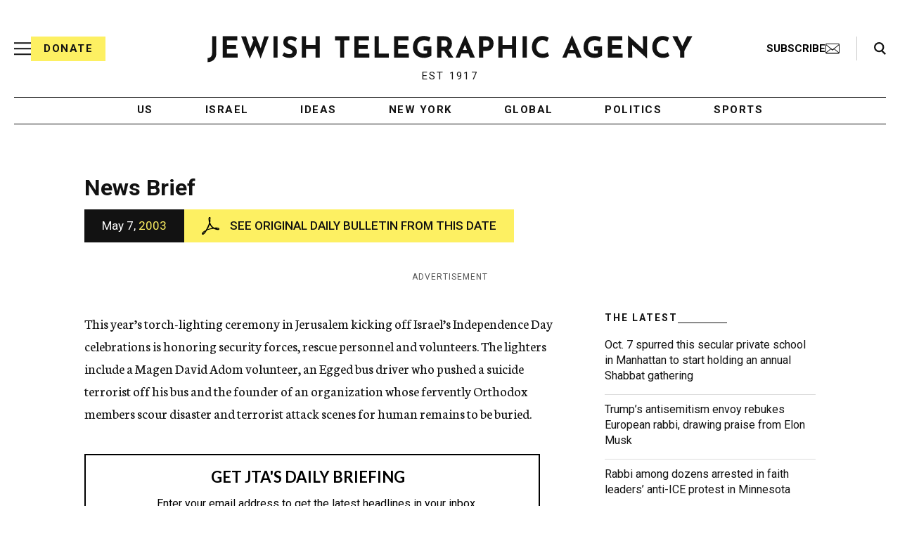

--- FILE ---
content_type: text/html; charset=utf-8
request_url: https://www.google.com/recaptcha/api2/anchor?ar=1&k=6Ld6pAMsAAAAAF2zZeBfcXtFUp1rPN8jbTR9-ads&co=aHR0cHM6Ly93d3cuanRhLm9yZzo0NDM.&hl=en&v=PoyoqOPhxBO7pBk68S4YbpHZ&size=normal&anchor-ms=20000&execute-ms=30000&cb=4tz00tgi72bn
body_size: 49489
content:
<!DOCTYPE HTML><html dir="ltr" lang="en"><head><meta http-equiv="Content-Type" content="text/html; charset=UTF-8">
<meta http-equiv="X-UA-Compatible" content="IE=edge">
<title>reCAPTCHA</title>
<style type="text/css">
/* cyrillic-ext */
@font-face {
  font-family: 'Roboto';
  font-style: normal;
  font-weight: 400;
  font-stretch: 100%;
  src: url(//fonts.gstatic.com/s/roboto/v48/KFO7CnqEu92Fr1ME7kSn66aGLdTylUAMa3GUBHMdazTgWw.woff2) format('woff2');
  unicode-range: U+0460-052F, U+1C80-1C8A, U+20B4, U+2DE0-2DFF, U+A640-A69F, U+FE2E-FE2F;
}
/* cyrillic */
@font-face {
  font-family: 'Roboto';
  font-style: normal;
  font-weight: 400;
  font-stretch: 100%;
  src: url(//fonts.gstatic.com/s/roboto/v48/KFO7CnqEu92Fr1ME7kSn66aGLdTylUAMa3iUBHMdazTgWw.woff2) format('woff2');
  unicode-range: U+0301, U+0400-045F, U+0490-0491, U+04B0-04B1, U+2116;
}
/* greek-ext */
@font-face {
  font-family: 'Roboto';
  font-style: normal;
  font-weight: 400;
  font-stretch: 100%;
  src: url(//fonts.gstatic.com/s/roboto/v48/KFO7CnqEu92Fr1ME7kSn66aGLdTylUAMa3CUBHMdazTgWw.woff2) format('woff2');
  unicode-range: U+1F00-1FFF;
}
/* greek */
@font-face {
  font-family: 'Roboto';
  font-style: normal;
  font-weight: 400;
  font-stretch: 100%;
  src: url(//fonts.gstatic.com/s/roboto/v48/KFO7CnqEu92Fr1ME7kSn66aGLdTylUAMa3-UBHMdazTgWw.woff2) format('woff2');
  unicode-range: U+0370-0377, U+037A-037F, U+0384-038A, U+038C, U+038E-03A1, U+03A3-03FF;
}
/* math */
@font-face {
  font-family: 'Roboto';
  font-style: normal;
  font-weight: 400;
  font-stretch: 100%;
  src: url(//fonts.gstatic.com/s/roboto/v48/KFO7CnqEu92Fr1ME7kSn66aGLdTylUAMawCUBHMdazTgWw.woff2) format('woff2');
  unicode-range: U+0302-0303, U+0305, U+0307-0308, U+0310, U+0312, U+0315, U+031A, U+0326-0327, U+032C, U+032F-0330, U+0332-0333, U+0338, U+033A, U+0346, U+034D, U+0391-03A1, U+03A3-03A9, U+03B1-03C9, U+03D1, U+03D5-03D6, U+03F0-03F1, U+03F4-03F5, U+2016-2017, U+2034-2038, U+203C, U+2040, U+2043, U+2047, U+2050, U+2057, U+205F, U+2070-2071, U+2074-208E, U+2090-209C, U+20D0-20DC, U+20E1, U+20E5-20EF, U+2100-2112, U+2114-2115, U+2117-2121, U+2123-214F, U+2190, U+2192, U+2194-21AE, U+21B0-21E5, U+21F1-21F2, U+21F4-2211, U+2213-2214, U+2216-22FF, U+2308-230B, U+2310, U+2319, U+231C-2321, U+2336-237A, U+237C, U+2395, U+239B-23B7, U+23D0, U+23DC-23E1, U+2474-2475, U+25AF, U+25B3, U+25B7, U+25BD, U+25C1, U+25CA, U+25CC, U+25FB, U+266D-266F, U+27C0-27FF, U+2900-2AFF, U+2B0E-2B11, U+2B30-2B4C, U+2BFE, U+3030, U+FF5B, U+FF5D, U+1D400-1D7FF, U+1EE00-1EEFF;
}
/* symbols */
@font-face {
  font-family: 'Roboto';
  font-style: normal;
  font-weight: 400;
  font-stretch: 100%;
  src: url(//fonts.gstatic.com/s/roboto/v48/KFO7CnqEu92Fr1ME7kSn66aGLdTylUAMaxKUBHMdazTgWw.woff2) format('woff2');
  unicode-range: U+0001-000C, U+000E-001F, U+007F-009F, U+20DD-20E0, U+20E2-20E4, U+2150-218F, U+2190, U+2192, U+2194-2199, U+21AF, U+21E6-21F0, U+21F3, U+2218-2219, U+2299, U+22C4-22C6, U+2300-243F, U+2440-244A, U+2460-24FF, U+25A0-27BF, U+2800-28FF, U+2921-2922, U+2981, U+29BF, U+29EB, U+2B00-2BFF, U+4DC0-4DFF, U+FFF9-FFFB, U+10140-1018E, U+10190-1019C, U+101A0, U+101D0-101FD, U+102E0-102FB, U+10E60-10E7E, U+1D2C0-1D2D3, U+1D2E0-1D37F, U+1F000-1F0FF, U+1F100-1F1AD, U+1F1E6-1F1FF, U+1F30D-1F30F, U+1F315, U+1F31C, U+1F31E, U+1F320-1F32C, U+1F336, U+1F378, U+1F37D, U+1F382, U+1F393-1F39F, U+1F3A7-1F3A8, U+1F3AC-1F3AF, U+1F3C2, U+1F3C4-1F3C6, U+1F3CA-1F3CE, U+1F3D4-1F3E0, U+1F3ED, U+1F3F1-1F3F3, U+1F3F5-1F3F7, U+1F408, U+1F415, U+1F41F, U+1F426, U+1F43F, U+1F441-1F442, U+1F444, U+1F446-1F449, U+1F44C-1F44E, U+1F453, U+1F46A, U+1F47D, U+1F4A3, U+1F4B0, U+1F4B3, U+1F4B9, U+1F4BB, U+1F4BF, U+1F4C8-1F4CB, U+1F4D6, U+1F4DA, U+1F4DF, U+1F4E3-1F4E6, U+1F4EA-1F4ED, U+1F4F7, U+1F4F9-1F4FB, U+1F4FD-1F4FE, U+1F503, U+1F507-1F50B, U+1F50D, U+1F512-1F513, U+1F53E-1F54A, U+1F54F-1F5FA, U+1F610, U+1F650-1F67F, U+1F687, U+1F68D, U+1F691, U+1F694, U+1F698, U+1F6AD, U+1F6B2, U+1F6B9-1F6BA, U+1F6BC, U+1F6C6-1F6CF, U+1F6D3-1F6D7, U+1F6E0-1F6EA, U+1F6F0-1F6F3, U+1F6F7-1F6FC, U+1F700-1F7FF, U+1F800-1F80B, U+1F810-1F847, U+1F850-1F859, U+1F860-1F887, U+1F890-1F8AD, U+1F8B0-1F8BB, U+1F8C0-1F8C1, U+1F900-1F90B, U+1F93B, U+1F946, U+1F984, U+1F996, U+1F9E9, U+1FA00-1FA6F, U+1FA70-1FA7C, U+1FA80-1FA89, U+1FA8F-1FAC6, U+1FACE-1FADC, U+1FADF-1FAE9, U+1FAF0-1FAF8, U+1FB00-1FBFF;
}
/* vietnamese */
@font-face {
  font-family: 'Roboto';
  font-style: normal;
  font-weight: 400;
  font-stretch: 100%;
  src: url(//fonts.gstatic.com/s/roboto/v48/KFO7CnqEu92Fr1ME7kSn66aGLdTylUAMa3OUBHMdazTgWw.woff2) format('woff2');
  unicode-range: U+0102-0103, U+0110-0111, U+0128-0129, U+0168-0169, U+01A0-01A1, U+01AF-01B0, U+0300-0301, U+0303-0304, U+0308-0309, U+0323, U+0329, U+1EA0-1EF9, U+20AB;
}
/* latin-ext */
@font-face {
  font-family: 'Roboto';
  font-style: normal;
  font-weight: 400;
  font-stretch: 100%;
  src: url(//fonts.gstatic.com/s/roboto/v48/KFO7CnqEu92Fr1ME7kSn66aGLdTylUAMa3KUBHMdazTgWw.woff2) format('woff2');
  unicode-range: U+0100-02BA, U+02BD-02C5, U+02C7-02CC, U+02CE-02D7, U+02DD-02FF, U+0304, U+0308, U+0329, U+1D00-1DBF, U+1E00-1E9F, U+1EF2-1EFF, U+2020, U+20A0-20AB, U+20AD-20C0, U+2113, U+2C60-2C7F, U+A720-A7FF;
}
/* latin */
@font-face {
  font-family: 'Roboto';
  font-style: normal;
  font-weight: 400;
  font-stretch: 100%;
  src: url(//fonts.gstatic.com/s/roboto/v48/KFO7CnqEu92Fr1ME7kSn66aGLdTylUAMa3yUBHMdazQ.woff2) format('woff2');
  unicode-range: U+0000-00FF, U+0131, U+0152-0153, U+02BB-02BC, U+02C6, U+02DA, U+02DC, U+0304, U+0308, U+0329, U+2000-206F, U+20AC, U+2122, U+2191, U+2193, U+2212, U+2215, U+FEFF, U+FFFD;
}
/* cyrillic-ext */
@font-face {
  font-family: 'Roboto';
  font-style: normal;
  font-weight: 500;
  font-stretch: 100%;
  src: url(//fonts.gstatic.com/s/roboto/v48/KFO7CnqEu92Fr1ME7kSn66aGLdTylUAMa3GUBHMdazTgWw.woff2) format('woff2');
  unicode-range: U+0460-052F, U+1C80-1C8A, U+20B4, U+2DE0-2DFF, U+A640-A69F, U+FE2E-FE2F;
}
/* cyrillic */
@font-face {
  font-family: 'Roboto';
  font-style: normal;
  font-weight: 500;
  font-stretch: 100%;
  src: url(//fonts.gstatic.com/s/roboto/v48/KFO7CnqEu92Fr1ME7kSn66aGLdTylUAMa3iUBHMdazTgWw.woff2) format('woff2');
  unicode-range: U+0301, U+0400-045F, U+0490-0491, U+04B0-04B1, U+2116;
}
/* greek-ext */
@font-face {
  font-family: 'Roboto';
  font-style: normal;
  font-weight: 500;
  font-stretch: 100%;
  src: url(//fonts.gstatic.com/s/roboto/v48/KFO7CnqEu92Fr1ME7kSn66aGLdTylUAMa3CUBHMdazTgWw.woff2) format('woff2');
  unicode-range: U+1F00-1FFF;
}
/* greek */
@font-face {
  font-family: 'Roboto';
  font-style: normal;
  font-weight: 500;
  font-stretch: 100%;
  src: url(//fonts.gstatic.com/s/roboto/v48/KFO7CnqEu92Fr1ME7kSn66aGLdTylUAMa3-UBHMdazTgWw.woff2) format('woff2');
  unicode-range: U+0370-0377, U+037A-037F, U+0384-038A, U+038C, U+038E-03A1, U+03A3-03FF;
}
/* math */
@font-face {
  font-family: 'Roboto';
  font-style: normal;
  font-weight: 500;
  font-stretch: 100%;
  src: url(//fonts.gstatic.com/s/roboto/v48/KFO7CnqEu92Fr1ME7kSn66aGLdTylUAMawCUBHMdazTgWw.woff2) format('woff2');
  unicode-range: U+0302-0303, U+0305, U+0307-0308, U+0310, U+0312, U+0315, U+031A, U+0326-0327, U+032C, U+032F-0330, U+0332-0333, U+0338, U+033A, U+0346, U+034D, U+0391-03A1, U+03A3-03A9, U+03B1-03C9, U+03D1, U+03D5-03D6, U+03F0-03F1, U+03F4-03F5, U+2016-2017, U+2034-2038, U+203C, U+2040, U+2043, U+2047, U+2050, U+2057, U+205F, U+2070-2071, U+2074-208E, U+2090-209C, U+20D0-20DC, U+20E1, U+20E5-20EF, U+2100-2112, U+2114-2115, U+2117-2121, U+2123-214F, U+2190, U+2192, U+2194-21AE, U+21B0-21E5, U+21F1-21F2, U+21F4-2211, U+2213-2214, U+2216-22FF, U+2308-230B, U+2310, U+2319, U+231C-2321, U+2336-237A, U+237C, U+2395, U+239B-23B7, U+23D0, U+23DC-23E1, U+2474-2475, U+25AF, U+25B3, U+25B7, U+25BD, U+25C1, U+25CA, U+25CC, U+25FB, U+266D-266F, U+27C0-27FF, U+2900-2AFF, U+2B0E-2B11, U+2B30-2B4C, U+2BFE, U+3030, U+FF5B, U+FF5D, U+1D400-1D7FF, U+1EE00-1EEFF;
}
/* symbols */
@font-face {
  font-family: 'Roboto';
  font-style: normal;
  font-weight: 500;
  font-stretch: 100%;
  src: url(//fonts.gstatic.com/s/roboto/v48/KFO7CnqEu92Fr1ME7kSn66aGLdTylUAMaxKUBHMdazTgWw.woff2) format('woff2');
  unicode-range: U+0001-000C, U+000E-001F, U+007F-009F, U+20DD-20E0, U+20E2-20E4, U+2150-218F, U+2190, U+2192, U+2194-2199, U+21AF, U+21E6-21F0, U+21F3, U+2218-2219, U+2299, U+22C4-22C6, U+2300-243F, U+2440-244A, U+2460-24FF, U+25A0-27BF, U+2800-28FF, U+2921-2922, U+2981, U+29BF, U+29EB, U+2B00-2BFF, U+4DC0-4DFF, U+FFF9-FFFB, U+10140-1018E, U+10190-1019C, U+101A0, U+101D0-101FD, U+102E0-102FB, U+10E60-10E7E, U+1D2C0-1D2D3, U+1D2E0-1D37F, U+1F000-1F0FF, U+1F100-1F1AD, U+1F1E6-1F1FF, U+1F30D-1F30F, U+1F315, U+1F31C, U+1F31E, U+1F320-1F32C, U+1F336, U+1F378, U+1F37D, U+1F382, U+1F393-1F39F, U+1F3A7-1F3A8, U+1F3AC-1F3AF, U+1F3C2, U+1F3C4-1F3C6, U+1F3CA-1F3CE, U+1F3D4-1F3E0, U+1F3ED, U+1F3F1-1F3F3, U+1F3F5-1F3F7, U+1F408, U+1F415, U+1F41F, U+1F426, U+1F43F, U+1F441-1F442, U+1F444, U+1F446-1F449, U+1F44C-1F44E, U+1F453, U+1F46A, U+1F47D, U+1F4A3, U+1F4B0, U+1F4B3, U+1F4B9, U+1F4BB, U+1F4BF, U+1F4C8-1F4CB, U+1F4D6, U+1F4DA, U+1F4DF, U+1F4E3-1F4E6, U+1F4EA-1F4ED, U+1F4F7, U+1F4F9-1F4FB, U+1F4FD-1F4FE, U+1F503, U+1F507-1F50B, U+1F50D, U+1F512-1F513, U+1F53E-1F54A, U+1F54F-1F5FA, U+1F610, U+1F650-1F67F, U+1F687, U+1F68D, U+1F691, U+1F694, U+1F698, U+1F6AD, U+1F6B2, U+1F6B9-1F6BA, U+1F6BC, U+1F6C6-1F6CF, U+1F6D3-1F6D7, U+1F6E0-1F6EA, U+1F6F0-1F6F3, U+1F6F7-1F6FC, U+1F700-1F7FF, U+1F800-1F80B, U+1F810-1F847, U+1F850-1F859, U+1F860-1F887, U+1F890-1F8AD, U+1F8B0-1F8BB, U+1F8C0-1F8C1, U+1F900-1F90B, U+1F93B, U+1F946, U+1F984, U+1F996, U+1F9E9, U+1FA00-1FA6F, U+1FA70-1FA7C, U+1FA80-1FA89, U+1FA8F-1FAC6, U+1FACE-1FADC, U+1FADF-1FAE9, U+1FAF0-1FAF8, U+1FB00-1FBFF;
}
/* vietnamese */
@font-face {
  font-family: 'Roboto';
  font-style: normal;
  font-weight: 500;
  font-stretch: 100%;
  src: url(//fonts.gstatic.com/s/roboto/v48/KFO7CnqEu92Fr1ME7kSn66aGLdTylUAMa3OUBHMdazTgWw.woff2) format('woff2');
  unicode-range: U+0102-0103, U+0110-0111, U+0128-0129, U+0168-0169, U+01A0-01A1, U+01AF-01B0, U+0300-0301, U+0303-0304, U+0308-0309, U+0323, U+0329, U+1EA0-1EF9, U+20AB;
}
/* latin-ext */
@font-face {
  font-family: 'Roboto';
  font-style: normal;
  font-weight: 500;
  font-stretch: 100%;
  src: url(//fonts.gstatic.com/s/roboto/v48/KFO7CnqEu92Fr1ME7kSn66aGLdTylUAMa3KUBHMdazTgWw.woff2) format('woff2');
  unicode-range: U+0100-02BA, U+02BD-02C5, U+02C7-02CC, U+02CE-02D7, U+02DD-02FF, U+0304, U+0308, U+0329, U+1D00-1DBF, U+1E00-1E9F, U+1EF2-1EFF, U+2020, U+20A0-20AB, U+20AD-20C0, U+2113, U+2C60-2C7F, U+A720-A7FF;
}
/* latin */
@font-face {
  font-family: 'Roboto';
  font-style: normal;
  font-weight: 500;
  font-stretch: 100%;
  src: url(//fonts.gstatic.com/s/roboto/v48/KFO7CnqEu92Fr1ME7kSn66aGLdTylUAMa3yUBHMdazQ.woff2) format('woff2');
  unicode-range: U+0000-00FF, U+0131, U+0152-0153, U+02BB-02BC, U+02C6, U+02DA, U+02DC, U+0304, U+0308, U+0329, U+2000-206F, U+20AC, U+2122, U+2191, U+2193, U+2212, U+2215, U+FEFF, U+FFFD;
}
/* cyrillic-ext */
@font-face {
  font-family: 'Roboto';
  font-style: normal;
  font-weight: 900;
  font-stretch: 100%;
  src: url(//fonts.gstatic.com/s/roboto/v48/KFO7CnqEu92Fr1ME7kSn66aGLdTylUAMa3GUBHMdazTgWw.woff2) format('woff2');
  unicode-range: U+0460-052F, U+1C80-1C8A, U+20B4, U+2DE0-2DFF, U+A640-A69F, U+FE2E-FE2F;
}
/* cyrillic */
@font-face {
  font-family: 'Roboto';
  font-style: normal;
  font-weight: 900;
  font-stretch: 100%;
  src: url(//fonts.gstatic.com/s/roboto/v48/KFO7CnqEu92Fr1ME7kSn66aGLdTylUAMa3iUBHMdazTgWw.woff2) format('woff2');
  unicode-range: U+0301, U+0400-045F, U+0490-0491, U+04B0-04B1, U+2116;
}
/* greek-ext */
@font-face {
  font-family: 'Roboto';
  font-style: normal;
  font-weight: 900;
  font-stretch: 100%;
  src: url(//fonts.gstatic.com/s/roboto/v48/KFO7CnqEu92Fr1ME7kSn66aGLdTylUAMa3CUBHMdazTgWw.woff2) format('woff2');
  unicode-range: U+1F00-1FFF;
}
/* greek */
@font-face {
  font-family: 'Roboto';
  font-style: normal;
  font-weight: 900;
  font-stretch: 100%;
  src: url(//fonts.gstatic.com/s/roboto/v48/KFO7CnqEu92Fr1ME7kSn66aGLdTylUAMa3-UBHMdazTgWw.woff2) format('woff2');
  unicode-range: U+0370-0377, U+037A-037F, U+0384-038A, U+038C, U+038E-03A1, U+03A3-03FF;
}
/* math */
@font-face {
  font-family: 'Roboto';
  font-style: normal;
  font-weight: 900;
  font-stretch: 100%;
  src: url(//fonts.gstatic.com/s/roboto/v48/KFO7CnqEu92Fr1ME7kSn66aGLdTylUAMawCUBHMdazTgWw.woff2) format('woff2');
  unicode-range: U+0302-0303, U+0305, U+0307-0308, U+0310, U+0312, U+0315, U+031A, U+0326-0327, U+032C, U+032F-0330, U+0332-0333, U+0338, U+033A, U+0346, U+034D, U+0391-03A1, U+03A3-03A9, U+03B1-03C9, U+03D1, U+03D5-03D6, U+03F0-03F1, U+03F4-03F5, U+2016-2017, U+2034-2038, U+203C, U+2040, U+2043, U+2047, U+2050, U+2057, U+205F, U+2070-2071, U+2074-208E, U+2090-209C, U+20D0-20DC, U+20E1, U+20E5-20EF, U+2100-2112, U+2114-2115, U+2117-2121, U+2123-214F, U+2190, U+2192, U+2194-21AE, U+21B0-21E5, U+21F1-21F2, U+21F4-2211, U+2213-2214, U+2216-22FF, U+2308-230B, U+2310, U+2319, U+231C-2321, U+2336-237A, U+237C, U+2395, U+239B-23B7, U+23D0, U+23DC-23E1, U+2474-2475, U+25AF, U+25B3, U+25B7, U+25BD, U+25C1, U+25CA, U+25CC, U+25FB, U+266D-266F, U+27C0-27FF, U+2900-2AFF, U+2B0E-2B11, U+2B30-2B4C, U+2BFE, U+3030, U+FF5B, U+FF5D, U+1D400-1D7FF, U+1EE00-1EEFF;
}
/* symbols */
@font-face {
  font-family: 'Roboto';
  font-style: normal;
  font-weight: 900;
  font-stretch: 100%;
  src: url(//fonts.gstatic.com/s/roboto/v48/KFO7CnqEu92Fr1ME7kSn66aGLdTylUAMaxKUBHMdazTgWw.woff2) format('woff2');
  unicode-range: U+0001-000C, U+000E-001F, U+007F-009F, U+20DD-20E0, U+20E2-20E4, U+2150-218F, U+2190, U+2192, U+2194-2199, U+21AF, U+21E6-21F0, U+21F3, U+2218-2219, U+2299, U+22C4-22C6, U+2300-243F, U+2440-244A, U+2460-24FF, U+25A0-27BF, U+2800-28FF, U+2921-2922, U+2981, U+29BF, U+29EB, U+2B00-2BFF, U+4DC0-4DFF, U+FFF9-FFFB, U+10140-1018E, U+10190-1019C, U+101A0, U+101D0-101FD, U+102E0-102FB, U+10E60-10E7E, U+1D2C0-1D2D3, U+1D2E0-1D37F, U+1F000-1F0FF, U+1F100-1F1AD, U+1F1E6-1F1FF, U+1F30D-1F30F, U+1F315, U+1F31C, U+1F31E, U+1F320-1F32C, U+1F336, U+1F378, U+1F37D, U+1F382, U+1F393-1F39F, U+1F3A7-1F3A8, U+1F3AC-1F3AF, U+1F3C2, U+1F3C4-1F3C6, U+1F3CA-1F3CE, U+1F3D4-1F3E0, U+1F3ED, U+1F3F1-1F3F3, U+1F3F5-1F3F7, U+1F408, U+1F415, U+1F41F, U+1F426, U+1F43F, U+1F441-1F442, U+1F444, U+1F446-1F449, U+1F44C-1F44E, U+1F453, U+1F46A, U+1F47D, U+1F4A3, U+1F4B0, U+1F4B3, U+1F4B9, U+1F4BB, U+1F4BF, U+1F4C8-1F4CB, U+1F4D6, U+1F4DA, U+1F4DF, U+1F4E3-1F4E6, U+1F4EA-1F4ED, U+1F4F7, U+1F4F9-1F4FB, U+1F4FD-1F4FE, U+1F503, U+1F507-1F50B, U+1F50D, U+1F512-1F513, U+1F53E-1F54A, U+1F54F-1F5FA, U+1F610, U+1F650-1F67F, U+1F687, U+1F68D, U+1F691, U+1F694, U+1F698, U+1F6AD, U+1F6B2, U+1F6B9-1F6BA, U+1F6BC, U+1F6C6-1F6CF, U+1F6D3-1F6D7, U+1F6E0-1F6EA, U+1F6F0-1F6F3, U+1F6F7-1F6FC, U+1F700-1F7FF, U+1F800-1F80B, U+1F810-1F847, U+1F850-1F859, U+1F860-1F887, U+1F890-1F8AD, U+1F8B0-1F8BB, U+1F8C0-1F8C1, U+1F900-1F90B, U+1F93B, U+1F946, U+1F984, U+1F996, U+1F9E9, U+1FA00-1FA6F, U+1FA70-1FA7C, U+1FA80-1FA89, U+1FA8F-1FAC6, U+1FACE-1FADC, U+1FADF-1FAE9, U+1FAF0-1FAF8, U+1FB00-1FBFF;
}
/* vietnamese */
@font-face {
  font-family: 'Roboto';
  font-style: normal;
  font-weight: 900;
  font-stretch: 100%;
  src: url(//fonts.gstatic.com/s/roboto/v48/KFO7CnqEu92Fr1ME7kSn66aGLdTylUAMa3OUBHMdazTgWw.woff2) format('woff2');
  unicode-range: U+0102-0103, U+0110-0111, U+0128-0129, U+0168-0169, U+01A0-01A1, U+01AF-01B0, U+0300-0301, U+0303-0304, U+0308-0309, U+0323, U+0329, U+1EA0-1EF9, U+20AB;
}
/* latin-ext */
@font-face {
  font-family: 'Roboto';
  font-style: normal;
  font-weight: 900;
  font-stretch: 100%;
  src: url(//fonts.gstatic.com/s/roboto/v48/KFO7CnqEu92Fr1ME7kSn66aGLdTylUAMa3KUBHMdazTgWw.woff2) format('woff2');
  unicode-range: U+0100-02BA, U+02BD-02C5, U+02C7-02CC, U+02CE-02D7, U+02DD-02FF, U+0304, U+0308, U+0329, U+1D00-1DBF, U+1E00-1E9F, U+1EF2-1EFF, U+2020, U+20A0-20AB, U+20AD-20C0, U+2113, U+2C60-2C7F, U+A720-A7FF;
}
/* latin */
@font-face {
  font-family: 'Roboto';
  font-style: normal;
  font-weight: 900;
  font-stretch: 100%;
  src: url(//fonts.gstatic.com/s/roboto/v48/KFO7CnqEu92Fr1ME7kSn66aGLdTylUAMa3yUBHMdazQ.woff2) format('woff2');
  unicode-range: U+0000-00FF, U+0131, U+0152-0153, U+02BB-02BC, U+02C6, U+02DA, U+02DC, U+0304, U+0308, U+0329, U+2000-206F, U+20AC, U+2122, U+2191, U+2193, U+2212, U+2215, U+FEFF, U+FFFD;
}

</style>
<link rel="stylesheet" type="text/css" href="https://www.gstatic.com/recaptcha/releases/PoyoqOPhxBO7pBk68S4YbpHZ/styles__ltr.css">
<script nonce="-5hlR-O6OZSKQ3o6U0n85Q" type="text/javascript">window['__recaptcha_api'] = 'https://www.google.com/recaptcha/api2/';</script>
<script type="text/javascript" src="https://www.gstatic.com/recaptcha/releases/PoyoqOPhxBO7pBk68S4YbpHZ/recaptcha__en.js" nonce="-5hlR-O6OZSKQ3o6U0n85Q">
      
    </script></head>
<body><div id="rc-anchor-alert" class="rc-anchor-alert"></div>
<input type="hidden" id="recaptcha-token" value="[base64]">
<script type="text/javascript" nonce="-5hlR-O6OZSKQ3o6U0n85Q">
      recaptcha.anchor.Main.init("[\x22ainput\x22,[\x22bgdata\x22,\x22\x22,\[base64]/[base64]/MjU1Ong/[base64]/[base64]/[base64]/[base64]/[base64]/[base64]/[base64]/[base64]/[base64]/[base64]/[base64]/[base64]/[base64]/[base64]/[base64]\\u003d\x22,\[base64]\\u003d\x22,\x22w5xbw5/Ct0nCvkEVOzjDpsKAfsK8w6U7w57Du2DDk1Qtw5LCrHbCusOKKGEgBgJ7eFjDg1hswq7Dh2fDjcO+w7rDij3DhMO2WcKIwp7CicOoAMOIJRnDpTQic8OFXEzDjMOSU8KMIMKcw5/[base64]/w4ZwwrVifsKRKlnCil3DusKHXk9COXbDksK3WBjCrnskw7s5w6okNhE/A07CpMKpWmnCrcK1RcKldcO1wot5acKOYGIDw4HDnErDjgwKw68PRQpyw6tjwr3Dok/DmTkSFEV4w5HDu8KDw4ghwoc2DcKkwqMvwqnCg8O2w7vDozzDgsOIw5HCnlICPz/CrcOSw7VpbMO7w5pDw7PCsRBOw7VdRW1/OMOPwp9LwoDCmsKOw4puU8K1OcObTcKTInxjw6QXw4/CrMORw6vCoUzCpFxoa3Aow4rCtR8Jw69YDcKbwqB8XMOIOTlKeFAIUsKgwqrCryEVKMKpwqZjSsO2K8KAwoDDv2syw5/[base64]/DjDbCpTMiwpPCgMK5w7DCuSs5wpLDqkHCqcKjTMKkw43DncKVwpLDhlI6wqVjwo3CpsO4IcKYwr7CpBQsBT1jVsK5wphMXiciwoZFZ8Kfw6/[base64]/[base64]/DtMOnw63DjMO7wrFOCMOxGARlOl8xFC/CgGHCrAvCr3TDvlIiDsKSMMKRwo7ChTXDnlDDosK1fzbDkcKFLcOhwpTDrMKDeMOMO8KTw645ElYrw6TDtHfCmsKqw5bCqR/CgHjDlR9Ow4fCpcOVwqUzQsKiw4LCnx/[base64]/Dsn3CrcOWNS3DkMODwrDCqw7Cmi9XIRMrKnHCrkDCvMKEfTBjwrPDjcKiM1YTBcOfDHQNwo5dw6p/JsOuw73CnxAIwr0gIVbDkjzDl8OtwooKO8KfUsONwpQoRw/DosKUwo7Dm8KNwr/CmsKTcQTCncKuN8KLwpA2Vld/JyLDiMK5w7vDl8KtwrDDpBlRXVl5RSjCncK1bcOKV8K9w5jDu8OFwrJDWMOYZcOcw6jDpMOUw57CvQtON8KmLkhHAMKfwqgDT8KEC8KYw4fCosOjayFNa3PDhsOMU8KgOnEfRH7DlcOQFjtUPjgNwoJ1w68JBMOewpx7w6vDtSw8amTDqsO/w5sgwoghKhIBw7LDnMKPGsKfSiPCtMO1w4/ChsKEw4nDrcKewoTCmwDDscKUwrMjwo/[base64]/OD50w7xFNC/DplDDgnRzCAs6w7pzJzNAwqczecO8QcKNwqjDhELCrcODwqfDjcKNw6FLfBLDtRtPwoVdDsO2wrbDongsLk7CvMKQN8OAKSIvw63Cr3/Cg1VcwoNAw7rCvcO3Si16DV4OdMO7XsKOTsKzw7vCgsO7wqwTwpYBcxPDncOOBitFwqXDhsKgERoNQcKvPkPCo3M7wrIEPMKBw60MwqdyBnpuBhcyw7csCMKSw6/Ctz47ZjXCpMKME1/CgsOnwopXYBBxBFfDjXTCscKqw6nDjsOOLsOIw4cUw4jCi8KRLcO/W8OAKBpmw5RADMOKw61fwp7CmwjCssK7FMOIwq7CgXrCpz/ChsK+P1hTwrBBazTCng3DgkXCqcKREghIwobDinTCsMOXw6LDkcK8BR4lecOtwr/Ch3LDj8KIMGdZw6c0wozDh07Duwh9KsK5w4PCs8KlHHbDgMOYZB3DtsKdFnfCjsKWZU7Dgm00KMOrZ8OkwpzCjMKhwqzCtU7Ch8KIwqFXfcOVwq1uwrXCuiTCvwnDocKaHQTCkCjCicOvDH/DscK6w5XClFx8M8OTYwPDpsOWScONVsKZw709w45cwonCksKhwoTCr8KIwq4jwpDCi8OVwpTDsk7DmHY1MihNNDx2w68HP8Opwo8hwpbDt0dSL1TCig0vw5VJw4p8w6rDnCfCn0wYw7XDrmY8wp3CgxnDkGV3wq5iw6QYw4wcO0HDpsKdasO/wqnCucOcwopewqpRSxECS2hCcXnCljUeVMOkw7DCmC0gBAfDt3INSMKxwrHDgcK6dMOCw4Fyw699w4HChwBBw7tVJU53UzsKFMOeCcOiwp9/wqnDi8KNwo15NMKKwqJqIsO2wpMLIBYhwqkkw5HCiMO1aMOqwqnDv8Ofw4rCjsO0ZW8uCjzCrWZhPsO1wrPDhmTClgHCjz/Ci8O+w7gzBx3CvUPDvsKLTsO8w7EIw4o3w7zCvsOlwoQzXjrCvjRJbwUgwrnDgsK1KsKNwo/[base64]/DvwtDwoUpw7Nxw70Cw7xoXinCi3wzE8OYw6HCpcOMYMK/TRHDo1cSw7kuw4rCocO2cRl4w5zDmsOvPG3DnMOWw5HCs2nDrcKhwp0Sc8K+w45GOQzDicKNw53DvibCjQrDscO+AXfCocO1U3TDhMKYw5B/wrnCuSgcwpTDr0TCuh/DoMOKw5rDpz0sw7nDi8K2wq/DulzCr8Kow6/DoMO8csKeF1QPBsOrTEtjHHcNw6Imw67DmBPDhHzDssKRNwXDoBnCvsO1VcK4worCq8Kqw7cmw6PDjm7ChlorcHkXw5LDsD7Dr8K+w7XCuMKgL8Kvw74eIFhxwpgoL2FxJgN/DMOeOS/[base64]/[base64]/CsRzDsynCn1hmEMOpQEUfwpovwoTDu8OqwpXDscKTWGZMwqrDsC5Ow54IQhlDVyDCnhnClX3DrMKOwq47w4DDr8Odw7xzQxcmCcOGw5rCuhPDnETCk8ObAcKGwqPCl1TCmMK5Y8Krw4AWADZ1YMOJw4UWNw3DncK/D8KCw6zDgXctcAvCgh1ywoZqw7zDtwjCrTY/woHDi8KYw6ZGwqjCo0oXJsOrWWg1wrckF8KURAXCp8OVPxXDnwA0w4xlG8O6e8ONwph7KcKnDT/Cg21/woAlwotjWh5ED8K3Q8Kew41RW8KKXMK7UFo2wprDrx/DjcKIwqFANkYsYhdGw7PDnsOrwpfChcOpVFHDhlZpVcKyw6MIcsOlw6PCvBsAw5TCtsKqMHxEwqc2e8OvbMK1wrJRdG7DhmEGScKvByzCp8O0B8OHYgrDm33DlMK/[base64]/CvyJaC8OqwqbCicKpw5fCiirCrsKuL28Kw5cnL8KBw6xfHXDCkVbCmF0DwrXDnyzDlnrCtsKtfMO8wpRZwonCrVnCuWDDpcKALy/DusOda8KWw5vDgnlGDkrCjcOmSXXCpUhCw6bDgMKPVEXDt8KewoY4woYGP8KnCMKpfTHCpFXChDclw6NZJl3DvMKLw5/Cs8OGw5LCq8Ofw4l6wqJKwoDDpsKrwr7CucOqwoMKw4HCgAnCo1RjwpPDnsOpw6rDm8OfwrfDg8KVI2rCicK7W20NJMKELsKgHyXCvsKUw5Fvwo7Co8OUwr/DqAtDasKRHsKZwpDDtMKhFAfClEBHw6vDosOmwrLDoMKCwpAQw7wHwr3DlsOhw6bDlsKiDMKwHQ3Dr8OdUsKKSmvCgsKeCQDDicOnQ0nDg8KzeMOBN8O8wrAMwqkxwpNuw6rDpxHDgcKWZcK2wqjCpyzDhgxjDwPDswILVV/[base64]/Cih/DpHDDmUJrworCtmbCgDJOwowNw4PCrS7DtMKUw6UhFmYeLMKAw7/CusOVw47DqsOCwoTCtk0OWMODw6Jaw6PDrsKML2dgwoXDo00vS8KUw7zDvcOkD8O7wqIRCMOMKsKDMW5Bw6g1HsOaw7bDmiXCi8KXShUdTgNGw5PCoxUKwp/DjwALRMKcwocjQ8OLw7zClWfCkcOBw7bDlmxGdXXDocKYHWfDp1BpJj/CmcOYwo7DvMOqwrHCvijCksKHCCnCssKLwp8bw6XDokVQw4UbPcK6fcK9wrTDlsKhe1pYw7TDmSokcz16UsKQw4VRT8OEwrLCi37DhRQiXcOARQLDoMOmw4nDsMKpwpvCuk0eSFscQzYkOsKowqhxelLDqsOCK8KJaRrCpzDCs2fDlcOQw6/DuS/CqsKIw6DCi8OKD8KUH8OiDBLCjGwVMMK+w7DDs8OxwpnDuMKKwqJWwoVHwoPDjcKdV8OJwprCmR7CjMK+VWvCgcOSwqIVGSrCgsKsccO9DcKlwqDCusKtWUjCp0DDqMOcw449woU0wohmJhgWfQIvwr/CmkLCqQNkc2xGw5AGVzUOGsOIEntsw4gkJiAFwo11dMKGe8K9cCHClkTDlMKOw7rDhkbCuMONZD8AJkzClsKXw77DkMKma8KNA8KCw6rCp2nDj8K2JEHCgsKMAMOfwqTDscKXaAbCmm/Dn0rDucKYecOaacOdecOtwog3N8OKwqHCu8OdcAXCvCwpwoPCknEBw5FCwpfDucODw58vKcO4wobDv2fDmFvDt8KVB257acOXw5/DmMKYDVhOw4LClcKVwpxoN8Omw6bDs1BZw5fDlxE8wpbDlDcdwqBWAMOkwr0kw4dbUcOhazrCuihNYMK6woTCgcOuw7nClcOqwrVnTSnCssOswrbChCxFe8OBw7NrTcODw4NzZcOxw6fDtxFIw6hpwqzCty9UccOPwpbDpsO4LcOIwo/DmsK/e8OJwpHCgilJckc5ezbCi8O0wrBlHMK+LRhaw6DDn0vDv1TDlwMBLcK3w64HeMKQw5crw7HDjsOYNW7Dj8KbY0PClmnClsKFL8Oiw4jCs3Y8wqTCoMODw5/DpcKcwp/DmwIYE8OPemVuw7rCuMKlwojDs8OTwpjDkMKqwpoLw6ZYV8O2w5jCsx5Pdnkkw4MQfcKDwpLCqsKnw7B9wp/Cq8OSK8OgwpbCtsOCZ0DDn8Kgwodjw4tyw6Z0fnw0wpZsIVtsP8KzQSLDt3wHJX1Pw7TDscOYS8OJccO6w4IEw4BCw6zCmcKkw67CscKgLh/[base64]/[base64]/CmV/[base64]/DvMO6w7VxAMODwobClsKZX8KUdDnDosO+wonCpWbDkgzCgsKBwq3CocO7UsObwpLDmcOWc3zChVbDvynDpMKuwoBDwpfDkiokw7FCwrVWF8KFwrHCsknDk8OaOMKYGBd0MsOJMCXCnMO+ExhPA8KBLsK0w4VMw4zCiVBnD8O8wqI1cT7DocKsw6/[base64]/CnsKDwq7CjGfDlsOhw4wMA8OHG2FhA34nw4LDsi7CssKkAMK3woABw58jw4xoBiLCo31df0peeAjCuG/DrcKNwpMfwpvDlcOrQcK4woExwovDiQTDvy3DqnV0HX47HcOcMTFMwqrDqg9zMsO3wrB0b3zCrnkUw4BPw5ppPn7DjyAtw5jDgMKbwpxsTsK8w4AMaSLDjy4AKF5FwpDClMKTYkYYw6HDnsKJwp3ChcOYBcKAw6XDhsO6w7J8w7HDhsOUw6wcwrvCn8Onw5bDpRpcw4/[base64]/DmFl5UMKzwq7Cr8OPw77CpzA0w6Atw4oXw5NCwqXCjRPDtgglw5jDrD7Ch8OQXBwrw4Jcw5UkwqoPLcKwwpkfJMKfwqjCqMKUXMKUUy9Ww6DCicKQGx1uIVzCpcK2w4rChwzDi1jClcK9PxDDv8Orw7fCtCojccOvwrZzZUs/[base64]/DhRAfW1I8CcKAwpBDGjplUy0/[base64]/w6LCig4QV8KcQH/DlETCmsK3w5lQwpbDvsOUwphYCHzDuDdHwoU6CcKgcSx/DsKFwrVJHsO5w6DDmcKTAV7ChMO8w5rChgDClsKcw7HChsOrwogSwrEhUR1MwrHCgQtfL8KOw6/[base64]/CsBMRLsO1LMO5WcK7w5x1w5DDpgtWw67DhMOdXcKjNcK1fsOhwr8qb2LCmXvCosOhR8KRFUHDhkMIICVDwrgFw4bDs8Kzw4JTWsOgwrZSw7vCsFBRw43DlDHDvcKXOxlfwrpWDh1rw5zCijjDoMKcPcOMWSUFUsOpwpHCpRjCq8K4UsKrwrrCmlPCuXQPLMKrEU/CisKuwp9OwpHDvivDqlZgwr1bKzHDrMK/MMO8wp3DqilPWDN2GMKxeMKXcSLCq8OlQMKSw6BSccK/[base64]/CjHDhGsOZcOYIsO3VH7CisOzaE5kwpnDvMKJw6jCgFPDhcKcC3A5woldwrfCuFLDvsOSwozCrsKhwprDkMKtwr9AQMK4JiVKwrcaYHpAw7YYwqzCp8OZw5dWVMKTbMOfX8KQG3jDlmzDgSx+w7vCssOvPToiZ0zDuwQGMl/CksKOY0PDkCPChm/[base64]/Ck2FXwrrCh8OcRifChiZKKRzCplTDusKIYhlEPAvDjmp4wq8Mw4LCr8Kewp/[base64]/DvUzCpxtzw5rCklMNw6xNQFJ2w4TCkgHDlsKaPD5MBFPDgXXCh8KbNU7CvMOkw5pONAMBwqovD8KpFMKnwrxXw7MmQMOBR8K/wrpcwpvCmk/DncKAwosPQMK3w5BPYGnCgGFOIcOAd8OZBsOuAcK/cjfDoCbDnwrDg2PDs2/Du8Orw64QwohWwobCtMK2w4rCjm1Kw5QJUsKtwr7CicK/[base64]/CmsOYKsKcT8Kvd8ORfsKnXcOZZgJ5CsK5DMOJYUd2w7bCvBHCqnDCmiXCmxXCgntMw4F3NMKJdFQFwr3CvDI5IFjCrH8Ywq/Dkk3DpsOrw6bCqWggw5LCrCI3w57CqcOAwqTCtcKbOFTDh8KYBzIcwrdwwq9bw7jDrkPCqn7Dol9VRcKLw5cOb8KjwpEtX3LDnMOIFCZbKsKKw7DDiAfDsAtJEn9Zw6HCmsOvPMOvw6xpwpNYwrYZw5tJfsKow77DpsKqHAfDnMK8wp/DnsOib0TDtMKBw7zCn3TDnTjDq8KiYkcASsK/wpZdw77DtXXDp8OsNcKaX0fDsF/DqsKIB8KfMUUHwrsbcMOQw40jJcO8WyUhwoDDjsOXwphdw7UfNGTDiGsOwpzDtsKFwoLDsMKjwq99EGDChMKsKC1WwpvDocOFInVPcsO2w5XCnknDi8ONWTcNw6jDpMO6PcO6VRfCp8Ogw6HDgcKfw6TDpW5kw4B5XTF/w65jaWQCNkbDjcK7BWDCsUfCn2zDhcOFBBXCkMKtK3LCtHfCgTt6BsONw6vCm27DuFwRE0fDiEXDtcKGw7kXWUsuTsOcWsOYwpfCtsKUPgjDn0fDgcOoC8KFwojDlcKacHHDmHDDnFxfwofCtsO+OMOofzk5fHDCt8O6BcOEb8K7KG/Cl8K7A8KfZQnDlQ/Dp8O/HsKUwrVXw5bDjcOIw5zDrxFIDnbDvVkTwpjCnMKbRcKXwqHDrBDChMKgwrXDqsKbekLCscOHf0wDw65qAHjCsMKUw6jDo8O/anhFw7N4w6TDj2B4w7scTEXChSRvw6HDsHHDkELDkMKWeGLDqMOTwp/CjcKUw5IeHDYFw4JYNcOgSsKHDx/[base64]/[base64]/[base64]/DiA3DrEnClMKpw67CmlF/wpQ3fcOZwrPCojPCt8OYIsKfw6nDuQBgW1zDqsKGwq3CgmhXFVDDrcOSScKyw7hnw5nDksKtXmbCkmHDvwTCtsKywrjDs0NnScOCC8OvAMKDw5RVwoDCnh/DosOmw6UVC8K0QMKAXcKMesKWwr1Hw61aw65pd8OAwqLDjMKKw5thwrTDo8O8w6ZOw4wtwr07w4fDvF5Iwp8qw6rDt8KJwqLCuinCm0bCoBPCgUXDvMOQwrTDq8KFwo9ZEiAlC0tEU2nChQvCvsO/w4/DtcOdcsO3w5FucxnDi0xoZ3/DhUxmTMO2d8KNOzzCjljCrA/DnVrDqx7ChsOzJ381w53DqcOyLUPCu8KSL8O9wp9gw77Dt8OjwpPDr8O+w7/DtMO0NMKSV2fDlsK+Uno5w6LDh2LCqsKdF8K0woRlwpPDr8Omw7wnw7/CjEtKJ8KYw7BMC3E4DjhKUy1vRsONwpxdKhbCvkfCnQxjKnXDisKhwppNcyt3wqceGR4/NFYgw7plwos7w5MYw6bCiy/DsxLCkBfCk2TCrnpjCgMmeH3Cswt9BcOGwoLDqmDCjsKTfsOsZsOyw4fDtMKKF8KTw7xFwrHDvjXCosK9fSRQFD4hwppqAAIJw6wIwqM4BcKEFcKfwpI6C1XClxHDtlTCp8O+w4hIUERBw5zDicK5acOIO8KKw5DChMK9Dg1lLyzCv0rCj8K/WcKeecKvExfCq8KmRMKoa8KjDcK1w43Dtg3DmXI1bMO6wpnChDbDuAEvw7TCv8K4wqjDq8KhDlzDhMKSw6QzwoHClcOJw7nCq1rCi8Kqw6/DoDbCssOow5zDrV3DrMKPQCvCrcK8wonDolbDnCvDkVsmw4tZTcKNYMOrw7TCjkLCiMK0w7xoS8KSwoTCm8KqSk4VwozDu2PClsKXw7t/wpcgYsKCBsKvXcOibRZGwoFjUMOFw7LCg3TDgStuwrbDs8K8L8Kvw4kSacKJfwQowrFJwrQbTMOcOsKMWsOVQWV9wo7CuMOqPE4iaVNWBT5ddlvDs1gEAMO/ccOywrvDmcKLeDhDDcO8XQAPd8KJw4/DtikawotOJxLCmhYtU13DpMKJw7TDmMKuXgLChlgBJhTCvSXDssKKNEHCoEobwrjCpcKYw5/DoTXDmWg1woHCisOnwqQdw53CrcOnYcOoJcKtw6bCvcOhOTwrDmjCjcO+AsO3wqwvC8K0KmPDncO8GMKOBDrDqHPCsMOyw7DCgm7CpsKiLcKiw7nCrx5PFi3ClSArwo/DnsKsScOic8K1MMKww4zDuVrDjcO8w73Cq8K/[base64]/CpTnDqlTDsDbDt0Q5w5/CnC/Cq8Ovw6jCpnvCj8OXa1tAwr1aw6cewr7DvMOtWQxHwrMdwqJiLcKUH8O7AMOwR382W8KZb2jDpcOPe8O3QSF6w4zDp8Ohw7TDlcKaMF0Zw7AUPjjDlGTDtMKIPcKow7fChjPDscKQwrZgw5Uuw79QwrpKwrPClBZowp4NaTsnw4XDocKrwqXCoMKXwp/DgcKcw4UYWlYHTsKQw7cIb0oqNBFzDHbDiMKGwooZM8KVw49rVcOHfE7CoEPDrMOwwrTCpF4LwrjDoBQYGsK/w6/[base64]/KB5dwrRvw4XCgMObw5DDvsOdwrJgW8Kuw6Jkw4XCu8O0w6F9QcOVRifDsMOLwpVlEcKRw4zCpsOBacKVw45lw7J1w5gywpnDpsKBwrh5w7nDlUnCjV8Dw5fCuUXCszU4UHvCuGTClsObw5XCuSjCv8Ktw5TCvXrDs8OjdcOgw7rCvsOIZD1Owo/[base64]/CscKXwqnDmcOcI8KCw6gBKMOaSsKDYMOvFlgMwovCtcKJMMK9eToFIsKuASvDq8OMw489dibDiVvCuzLCuMKlw7nCqALCmgLCo8OQwoMJw69fwp0Rwr7CpcOnwofCoCYfw5pFYH/DocKLwocveXAEPk97T1nDlsKhfwomKypPeMOfHsOeJ8Kva1XCjsODLUrDqsKQK8K7w6LCogdqEwAMwr8eRsO5woLClzN/UcKJeDLCnMOuwohzw4gWBcO0DhTDhTjCiQUsw6cHw6XDpcKVw43DgX0RfkVwX8O/P8OgPMOww6/Dmz8Qwo3CrcOZTBgSUMO/RsOYwrjDv8KmMwDDjsK5w5Q4w7sDYSXDjMKgfxnCrEZJw47CmMKMWMK6wrbCvxwcwpjDpcKCHcOLAsOdwoRtBH/[base64]/DizQvwrHCuT3CnV/CjHB+wpV4SsORw7wtwoAHw6UEA8KPw7XCtsKow5ZodkjDscOIAQgSJMObVsOiMVvDqMO+L8KsCCwtT8K7b1/Cs8O6w7fDnMOxJgjDkcOuw4bDm8K4DQIkwqHCixfCgmAfw6IvIcOyw6ZiwqUQe8OPw5bCtjLDkh8FwoXDsMKuNjPClsOcw6UYecKwGhjClEfDu8OvwobDqy7CoMONfE7DjmfDjy1qL8Ktw4UbwrE8w54yw5h1wqZ4PnZqHgFFbcO5wr/[base64]/KkzDsn0ww5XDlXJLw4zDv8KvfCxgfBfDjTzCigkZdRECw5BhwocJK8OfworCpcKuXnMuwqpTVk/CksKZwrkMwoMlwo/CrVDDscKsOS7DtCJ+a8K/elvDtnRAWsKewqJsa1I7BcKuw7gROMKoMcK+O2IBUVvCi8ObPsOhSgLDsMOBWwXDjiDCl3JZw6XDvjtQVcOdwoTCvk1FJG5vw5nDl8KsfBgyOcO3PcKrw47CunrDsMO5LsOuw4dEw6vDt8KSw7vDj2fDhl/DpMOZw4TCpRXCtGrCqMKPw7Qww7tCwohMTU0Iw6fDm8Opw4M1wrfDn8KhXcOvwrJpAcOCw58kPnrCs35yw68bw5ojw4sbwqPCqsOuBUjCq2PDhCLCmz3DmcKnwoDCisOOZsOgYsOmSHZgw6BOw7rClH/DtsOFDMOmw4kKw5fCgihhKDbDqArCrylOwqzDnjkYLCjDp8K8Yw0Pw6xLScOWAnvDrSFKMcKcwo1/w5fCpsK4NxXCisKgwrwvUcKeQgzCogQcwrAGw5FlKjZbwrDDtMKgwo8uDjhpSzDDk8KiJcKeasOGw4VRHSYHwqs/w7jCj0Qrw7HDm8K5N8OQKsKLM8KiRXTCg1JAdl7DhcKOwpFEHMONw67DicO7RHXCjmLDp8OFD8OnwqQJwoXDqMO/[base64]/[base64]/DkcOyw59cZ8Obw4/DrQgCTCbDljDDnsKaw6AZw4DCj8K6wqnCjUXDqmfCu1PDucOXwpIWw6xkW8K9wpRocnkbdsK2C0NNBcO3wq5uwqbDulHDnlTDi3/[base64]/Hg4HC8KNYEDCnsOcAWwGwpTDlkjCtlHDnR7CpmhfREwtw7xUw6fDimLCin3DrMO3wp9AwpXCr2pzDQJmwp7CuGEuKD0uNGDCnMObw7E6wq8dw6VIKsKVAMKEw50OwqQ3Hk/DvcO8wq1dw6LCnW5uwr95M8Kvw77Dv8OWYcKFOQHCvcKKw5PDv3lcUnVuwqkjF8KwAMKURwbCosONw63CiMOEBsO9DkAnGBZ/wo7CqQAzw4/Du2/Cj1MvwofCvMOGw67CihTDjMKfHUgIEsKJw4fDjEVIwr7Du8OawpbCqMKYGjfCsWZcMhhDbRXDj3XCkzfCjls7wq1Lw6jDuMK9cGEhwpnCmsOUwqQ+V1jCnsKKVMOqFsO1IcKcwrlDJHtkw55qw6XDq0HDnMKjZcKow4fDicKOwpXDsTh8ZmZVw4kIM8K5w40XCh/CpBXCn8Ojw7rDlcKZw5nDhcOnaXvDq8KewqbCoUPCo8OgAXbCscOMw7rDl3TCuyELwps7w6LDssKMYkZCCFvCl8OSw7/Ct8K5S8OmfcKjJMKQWcOYD8Ofey3ClCtCEcKFwoXDvsKKwoTDn0waMMK1wrDCjMOkXVU5w5HDsMKdNgPCtilfCjTDmiUiYMO5fTXDrRMsT2TCosKYWivDqEYdwoJQGsOjTcKYw6PDucOawqt7wqrCiRDCosKnwrPCmWslw5TCnMKGwpEHwp5WAcOOw6QqLcO/[base64]/[base64]/wr7DvMO8wpBgTwQ7wobCgMODcVjCj8KMTcKpw4Ehw5AyJ8OZX8ORMcKswqYKXcO1KBPCqmANYnE+worDn1Rewq/Ds8K+fcKARcO9wrfCocOZNGvDpcOAKGE7w7HCsMOyL8KpOGjDksK/ZDLDsMKDwoM+wpF8w7rCnMKvVlgtCsObeUfDpnZ+BMKGDjvChcKzwo87TjLChnbClHnCqhTDthUXw55Hw5DCqnrCvjwbUsOfcQ4Nw6PCjMKSKkrDnBTCicOSw7IpwrwSw5woaSTCowrCrMKtw6xGwpkEd1sGw4kRGcK6EMO/[base64]/[base64]/wppTCTshwpnDjsKnw6vDlMKbK37Dkxtiw6gkw4psS8OZTQTDvA00bMOzW8KVw5bDjMObCUliYcOVJmAjw7HCngRsCW5dPkZmbBQVb8KvZ8KtwqcGLsOFNcOBA8KOJcOUDsKHGMKvM8O7w4giwpsVasOfw50HaVwdFHBREcK4WxBnA09pwqjDm8ODw6R/wopMw6Mww41TOBZHXVDDpsK6w6ATbGXDrsO9d8Okw47CgcOxBMKcHQHClmXCkisjwrfClsKEbynCrMOOV8KHwoEww7bDnAo+wox+JksbwqbDnELCu8KZEcOFw4TDgsOPwoLDtxLDhsKec8OBwroywqDDu8Knw47CosKARsKOf0dKYcK3FyjDiFLDncK/N8OcwpHCjMOhag02w5zDksODwqldwqTChUPCiMOzw6PCqcKXw5LCi8Ozwp0yJT0aOh3DvjIYwrsAw41DLAwDJnjDj8Ozw6jClUXCtsOoOwXCsCLCg8KTcMKtH27Cp8O/IsK4wrtiJlddCsKfwrIvwqTCpiErwpfCtsKcasKnwo9fwp47ZMOJVCHCmcKSfMKxPAEywrXChcOxdMOlw6J/w5lRWAsCw5jDgAxZCcKPdcKHTEMCw5kdw4DCn8O9PMObw4FfFcOKJsKfHWZ5wprCp8KnCMKaHcKZVMOfasO/YcKxOWssJ8KnwoUrw63CpcK6w4pRZD/Cl8ORwpTClAAJDzE3w5XCrWhxwqfDrXPDsMKuw7sMeQHCmcOmJwXDvsOvX0rDkFfCoV1hWcO0w5LDnMKJwqMOCsKgSsOiwqMdw5DCkVVAbsOOYcOVRhhvw57DqXoVwrYXCsK4csO4GQvDllQ2D8OkwpDCrSjCi8OPXsOYSWsvJEIKw7wGNQfDqW4mw5jDiz7CmntUUQ/DgRLCgMOhw6cqw5fDhMOpK8OvSRoZesO1wp13BXnDicOrCsKHwo/CgSxyP8OZw7o5YsKyw70fejhowqhTw7/CqmZzV8OMw5rDk8O1NMKMwqRkwqBEwodiw6JSLCMUwqfCq8O2EQvCkgoidMK3FMOWCsKiwqkEVUTCnsO7wp3ClMO9w4PCszjDrxDDjyTDqnfDuhjCmMOYwq7DrmfCk11GQ8KuwoLCuTXCvEHDv2Y/w5MbwqbDvsKtw4HDq2Y/VsOww7vChcKnfMOewrbDo8KJw5HCnh5Xw6hhwrJqw6QDwqbDsRFQw5YoNgXDtsKZHzvCnBzDtcOKHcOJwpdhw78wAsOAwofDssOaD1rCljkRHjjCkBN4wqMgw67DpW5xHFTDnk4xIsO+aHJewoRhVC4twrTDiMKvWWluwrIJwoFuw5d1McOXRsKEw7/CksKowpzCl8ORw4dRwrnCugttwqfDkCHDpMK5BxfDl3PDvsOydsOMACEAw5Izw6hTY0fCiB16wqQtw6ZrKnUVNMOJWcOGbMKzEcO+w75Fw4jCiMO4L0TCiy5gwqcnMcKNw7bDgkBvXV/[base64]/DjsKvZmjDscONw5LCqcKKfQNyC8Krwo7DhmcPa2s8wo4PMm7Dh3TDnht2e8Ofw5cZw5PCt3XDmnrCuArDlErCohTDp8K7d8K/RDxPw4YIRBRJw4Rxw7guD8KPFTkvclM1Lx0ywprCjkfDgALCmsO8w78YwqU7wqzDucKHw4ksc8OAwpvDvcOzAyTDn17Dj8Kqwpgcw7ENw5YfFGDCjUxWw7gcUzrCssO7PsOCWkHCml4uesO2woA6dU0pMcO/wpXCuAsqwqzDusKmw47DqsOmQDVAX8OPwrnDuMKAAzrCt8OYwrTCnDnCgMKvwp3CksKWw68WHgDDpsKAYsO7UBzDu8KJwp/DliotwoHClQwiwoHDsVwJwobDrsO0woIvw5g2wq7DicOcV8OgwoHDl3drw4gSwpNtw4LDk8Kdw7FNw7RQM8OmNgDDml/CuMOEw5Ymw7owwrI2w4gzbQZHI8K0HcKZwrVcPkzDh3LDm8Otb2U3EMKSFnRkw6ciw7vCk8OGw4/[base64]/YAALSMKTP0DDt8OhMcKnwq3CjcKDf2YoUDjClMOeZMKlw7bCt3rDllnDncO/w5bCnz18U8KAwp/CoirCni3CisKAwoHDosOiSVNTEHrDsVc/[base64]/DkRTCkcKnYMKOT8OFwqrCkzkmZAUdBMKEw4bDmsKLX8KQwpM/woUlJ19Cwq7DmQQYw4DCnR1gw7LCmlt3w5A6w6nDqlEgwpQPw7HCvcKJVX3Dlx9JRsO4Q8KOwoTCsMOTWDwBNsOnwr7Cjj/DqcKPw5fDt8O9fsKyERMVRzgjw4fCpHR/w7fDk8KRw5hZwqEVw7jDtiPCh8O/U8KqwrYpdxQuM8OYw7Ukw5fCrMO+wqxqLcK2AMO5W2zDs8K7w7XDnwjCmMK2cMOqZMOnDlpqRx0Uwotbw5FOw5rDgh7CtlgrCsOrSz3DrX8pVMOgw6fCuEBHwoHCsjM/bVnCml/DuDVUw6xkScOJbjxBw6QKEzJPwo7CsR7DvcOnw59zBMOFH8ODPMK7w7ohK8KAw7XCocOULsKFw7PCssOaOXPDnMK/w5Y+RGLCnRbDrQNeCMOSdAg3woTCnT/CicObTzbCvXV4wpJIwq/Cm8OSwpfCtsK4ZBLCv1HCusKVw5XCnMO3QsODw40+wpDCiMOwBF0jXBwQP8KHwrLCn2DDjkLCjAIzwpo5wpnCiMO6KcOPBwHDuVIVfMO+wq/[base64]/w4TCisOPw4dCwpfCqcK2w6fDnMKgPmDDngt9w5nDtEjDt23ChcKvw50bFsK/WMOGd13CsDc5w7fCucOawq1Vw6/Dm8K6wrTDkGFNIMKKwrnDiMKtw7Vqc8OecUvDkcOYNyrDusKiUcKCBEBiWiADw5QeBH1WFsK+aMKfwqbDs8KpwoMrEsKOccKmOwR9EsOUw7rCplPDvnXCkE3DtyhLGcKXSMKAw6IEw4h4woo2JyfCgMO9biPDjsO3KcK4w7pnw55PP8OWw5HDocOYwqLDvi/DscKfwpDCjsK1cmfCgHcrf8KXwpbDksKBwqN0DzZnIQTCrH1eworCq2g4w5XCusODw5fCkMOhwqPDtmfDqcOEw5XDhHbClXXDk8K+JBYKwoRJbTfCvsO4w7PDrULCgEjCp8OrNiAewqgSwphuWR5XLFY8fmJ/NcKrRMOYKMKbw5fCiTPCv8KLwqJad0BWC0PDilEqw4bDsMOzw4DCoyp2woLDnHNgw5rCgV1Rw4csN8KCwqtFZ8Kyw4Q0XXgyw4XDoTVFJG9rXsK8w7NmYCgiGsKxaCzDkcKFEUjCscKrL8OHKnjDoMKXwr9SQcKXw4xKwoXDsVRFw4/CpDzDpk7CnsKgw7vCgChqJMOHw4ROVy3CisKUBWlgw60LBMOdVgBjS8OhwrVqQMKiw7DDgErCtMKRwoIuw6hOIsOcw60DcXIIbB5Cw4wZcw/[base64]/w7lBO0BewrFMwrhhX1J3WsKMw50Dwo/[base64]/w6bDoQwOIQtAw6LDhcOYOGLDqnPDlMOxVlHCj8O2TsK/w7TDgMO/[base64]/Dj8OfFybDnV4RwpNDw682wqDCmMK3w5tXBsKYGgzCvmzCtB7CtR7DnQEvw6rDv8KzFyk9w7wBWMOTwo8HfsO5dkN3UsO7G8OxQcKhw4HCgT/CoUoJVMOvARTCjMK4wrTDmTd4wr5rDcOmEcOBw6LDqT9yw47DuntYw7fDtcK7wq/DusKgwqzCg1XDkjNzw4nCnyHDosKTfGQQw5PDosK7JH3Ds8Ktw4QBL2bDrWPCosKdwrTCjA0PwqHCtDrChsOow4wWwrAYw7PDjDE4AsOhw5jCjGE/O8O5cMKJDSbDhcKIahrDksKWw7Eow589Nh/CgcK/[base64]/ChsOBOl3CisO4fCTCmcONw4lqLxoLw7LCtX5kDsO1CMO4wpbDoC7Cl8K+QcOvwp/DggEnBgrCgCjDpsKEw6l5wqbChMOswrLDmhLDo8Kvw4PCnwUvwpLCmgrDvMKJAzkUBhjDssO/[base64]/w5LCiylqwpNxwolfWk7Ds0DDvCB+dBEIw5NTF8O7McOow5lbEMOLH8O6fgg9wqHCtcOBw7fCkEjDrD3Dv1x5w7BxwrZJwqLCjwk+wr/CshYXJcK6wr4uwrvCrsKew6QYwp0mBcKGA07DoyoTYsK0NG0rwp7Cj8OYYcOfKSx2w7xLZ8Kcd8KHw5l0w7LCisOAUCcww5IiwqnCjiXCtcOcK8OCNTjDt8O7wqpcw4sxw7bDnDvDoRdRwocacijDpzgKGMOBwrXDuE0pw7LCiMOFGkMiwrTCgsO/w57Do8OKeTRtwrwVwq3Cujo/[base64]/Cr8KFw7xUw53DvMO/WXlAwpDDpMKOwq1uMMKowqltw6TDrcKPwpN5w4J8w6TCqMOpIg/DlhbClMOwQUINwpRzGDfDkMK0EsO6w5Jjw4Yew5LCjsKrwohCwq3CicKfw4vCl0AlRQPCgsONwoXDk0Zmw5RRwpvClB1Uw6/CsRDDjsK/[base64]/[base64]/Cq8OvShJ4w7EGw6nDrsO2wo4uw5DDtmcOw6TCsH/CrVrCr8KEwokwwqbDk8OvwogbwoHDs8OJw7XCncOaYsOqbUbDrFInwq/DgsKYw4tIwqXDnsO5w558G3rDi8Kiw4oFwodHwpDClCNpw7gAw5TDilAswrlbMW/CrsKLw5oCEHwWw7HDlMO6EEhhOMKHwpE3w4FZfSJLZsKfwrktYEhOHWwTwpN2TMOZw7lRwpEXw6TCs8KAwoRTBcK0CkLCq8OAwrnCmMKxw54BIcKqXMOdw67CmwJKO8Kpwq3DrMKbwqJfworDlxdJTsK9bBI/L8Ohwp8IIsONBcOwOl7DpkBwNsOsCSTDmsOyEBrCq8KBw7PDmcKKGsOHwojDiUbDh8O1w7rDjzvDh03CjcKGGcKZw4ZhfRtNwrodNAAWw7rCncKJw4bDucOcwpDDpcKqwpBJRsOTw5vClcOnw5IBSX3DhCFrE2c2wpw6w5hXwrHCqHvDu3wDHw/DhsOfC1zClyHDhcKVED3Ct8KEw67CgMKMcRpVJkovK8KZw6FRISPClSFVw6vDtRpmw4Vzw4fDtsOqOsOpw4fCv8KrGkfCm8OnHsKywrBkwqbDgsKzJWDDiUU5w5zCm1YeFsKFbUsww4DDisOGwo/DisKKRinDux97dsOFMcKPN8O9w4QzWCjCpcOcwqfDg8K9wrvDiMKUw7cmT8O/wqPDmsKpflDCtcOWd8OdwrYmwrvCpMKvw7d/[base64]/ZghrRxzCssKHwqUrwoYEOsKNT8KPwpfCnMO1P0JIwr5tLMOCHMOow7jCpntANsKXwoR3CiVcVsO3w5/[base64]/DncKTLxDDrsKYw4I+HsK3PMO9wpDDgcOcA8OZFDlZwo5rI8ONcMK8w7nDlxhvwqxsGXxlwoLDrMK/AsOiwphCw7jCtsOpw4XCqw9SLcKAZcOjKlvDn3zCrMOgw7vDrcK1wpzDvcOKPyFjwpp3TCpEYsOFVj7CvcOZT8KuaMOBw54\\u003d\x22],null,[\x22conf\x22,null,\x226Ld6pAMsAAAAAF2zZeBfcXtFUp1rPN8jbTR9-ads\x22,0,null,null,null,1,[16,21,125,63,73,95,87,41,43,42,83,102,105,109,121],[1017145,884],0,null,null,null,null,0,null,0,1,700,1,null,0,\[base64]/76lBhnEnQkZnOKMAhmv8xEZ\x22,0,0,null,null,1,null,0,0,null,null,null,0],\x22https://www.jta.org:443\x22,null,[1,1,1],null,null,null,0,3600,[\x22https://www.google.com/intl/en/policies/privacy/\x22,\x22https://www.google.com/intl/en/policies/terms/\x22],\x22xA/Tuooqeszclite0xalWlfObloWU7bl+Er6QGK3Po0\\u003d\x22,0,0,null,1,1769299011501,0,0,[228],null,[237,201,206],\x22RC-7hMO05IS3RyU4g\x22,null,null,null,null,null,\x220dAFcWeA6oGgX3-jvBSeYS5oYivJlcPIR4k4ESZZTM1XRjzQFoQtTK5mDYWfE1MFDe9yZrCHrBALEFQa0XW-Rekv7v7nBibURdKA\x22,1769381811341]");
    </script></body></html>

--- FILE ---
content_type: text/html; charset=utf-8
request_url: https://www.google.com/recaptcha/api2/anchor?ar=1&k=6Ld6pAMsAAAAAF2zZeBfcXtFUp1rPN8jbTR9-ads&co=aHR0cHM6Ly93d3cuanRhLm9yZzo0NDM.&hl=en&v=PoyoqOPhxBO7pBk68S4YbpHZ&size=normal&anchor-ms=20000&execute-ms=30000&cb=ax782shjkjqe
body_size: 49052
content:
<!DOCTYPE HTML><html dir="ltr" lang="en"><head><meta http-equiv="Content-Type" content="text/html; charset=UTF-8">
<meta http-equiv="X-UA-Compatible" content="IE=edge">
<title>reCAPTCHA</title>
<style type="text/css">
/* cyrillic-ext */
@font-face {
  font-family: 'Roboto';
  font-style: normal;
  font-weight: 400;
  font-stretch: 100%;
  src: url(//fonts.gstatic.com/s/roboto/v48/KFO7CnqEu92Fr1ME7kSn66aGLdTylUAMa3GUBHMdazTgWw.woff2) format('woff2');
  unicode-range: U+0460-052F, U+1C80-1C8A, U+20B4, U+2DE0-2DFF, U+A640-A69F, U+FE2E-FE2F;
}
/* cyrillic */
@font-face {
  font-family: 'Roboto';
  font-style: normal;
  font-weight: 400;
  font-stretch: 100%;
  src: url(//fonts.gstatic.com/s/roboto/v48/KFO7CnqEu92Fr1ME7kSn66aGLdTylUAMa3iUBHMdazTgWw.woff2) format('woff2');
  unicode-range: U+0301, U+0400-045F, U+0490-0491, U+04B0-04B1, U+2116;
}
/* greek-ext */
@font-face {
  font-family: 'Roboto';
  font-style: normal;
  font-weight: 400;
  font-stretch: 100%;
  src: url(//fonts.gstatic.com/s/roboto/v48/KFO7CnqEu92Fr1ME7kSn66aGLdTylUAMa3CUBHMdazTgWw.woff2) format('woff2');
  unicode-range: U+1F00-1FFF;
}
/* greek */
@font-face {
  font-family: 'Roboto';
  font-style: normal;
  font-weight: 400;
  font-stretch: 100%;
  src: url(//fonts.gstatic.com/s/roboto/v48/KFO7CnqEu92Fr1ME7kSn66aGLdTylUAMa3-UBHMdazTgWw.woff2) format('woff2');
  unicode-range: U+0370-0377, U+037A-037F, U+0384-038A, U+038C, U+038E-03A1, U+03A3-03FF;
}
/* math */
@font-face {
  font-family: 'Roboto';
  font-style: normal;
  font-weight: 400;
  font-stretch: 100%;
  src: url(//fonts.gstatic.com/s/roboto/v48/KFO7CnqEu92Fr1ME7kSn66aGLdTylUAMawCUBHMdazTgWw.woff2) format('woff2');
  unicode-range: U+0302-0303, U+0305, U+0307-0308, U+0310, U+0312, U+0315, U+031A, U+0326-0327, U+032C, U+032F-0330, U+0332-0333, U+0338, U+033A, U+0346, U+034D, U+0391-03A1, U+03A3-03A9, U+03B1-03C9, U+03D1, U+03D5-03D6, U+03F0-03F1, U+03F4-03F5, U+2016-2017, U+2034-2038, U+203C, U+2040, U+2043, U+2047, U+2050, U+2057, U+205F, U+2070-2071, U+2074-208E, U+2090-209C, U+20D0-20DC, U+20E1, U+20E5-20EF, U+2100-2112, U+2114-2115, U+2117-2121, U+2123-214F, U+2190, U+2192, U+2194-21AE, U+21B0-21E5, U+21F1-21F2, U+21F4-2211, U+2213-2214, U+2216-22FF, U+2308-230B, U+2310, U+2319, U+231C-2321, U+2336-237A, U+237C, U+2395, U+239B-23B7, U+23D0, U+23DC-23E1, U+2474-2475, U+25AF, U+25B3, U+25B7, U+25BD, U+25C1, U+25CA, U+25CC, U+25FB, U+266D-266F, U+27C0-27FF, U+2900-2AFF, U+2B0E-2B11, U+2B30-2B4C, U+2BFE, U+3030, U+FF5B, U+FF5D, U+1D400-1D7FF, U+1EE00-1EEFF;
}
/* symbols */
@font-face {
  font-family: 'Roboto';
  font-style: normal;
  font-weight: 400;
  font-stretch: 100%;
  src: url(//fonts.gstatic.com/s/roboto/v48/KFO7CnqEu92Fr1ME7kSn66aGLdTylUAMaxKUBHMdazTgWw.woff2) format('woff2');
  unicode-range: U+0001-000C, U+000E-001F, U+007F-009F, U+20DD-20E0, U+20E2-20E4, U+2150-218F, U+2190, U+2192, U+2194-2199, U+21AF, U+21E6-21F0, U+21F3, U+2218-2219, U+2299, U+22C4-22C6, U+2300-243F, U+2440-244A, U+2460-24FF, U+25A0-27BF, U+2800-28FF, U+2921-2922, U+2981, U+29BF, U+29EB, U+2B00-2BFF, U+4DC0-4DFF, U+FFF9-FFFB, U+10140-1018E, U+10190-1019C, U+101A0, U+101D0-101FD, U+102E0-102FB, U+10E60-10E7E, U+1D2C0-1D2D3, U+1D2E0-1D37F, U+1F000-1F0FF, U+1F100-1F1AD, U+1F1E6-1F1FF, U+1F30D-1F30F, U+1F315, U+1F31C, U+1F31E, U+1F320-1F32C, U+1F336, U+1F378, U+1F37D, U+1F382, U+1F393-1F39F, U+1F3A7-1F3A8, U+1F3AC-1F3AF, U+1F3C2, U+1F3C4-1F3C6, U+1F3CA-1F3CE, U+1F3D4-1F3E0, U+1F3ED, U+1F3F1-1F3F3, U+1F3F5-1F3F7, U+1F408, U+1F415, U+1F41F, U+1F426, U+1F43F, U+1F441-1F442, U+1F444, U+1F446-1F449, U+1F44C-1F44E, U+1F453, U+1F46A, U+1F47D, U+1F4A3, U+1F4B0, U+1F4B3, U+1F4B9, U+1F4BB, U+1F4BF, U+1F4C8-1F4CB, U+1F4D6, U+1F4DA, U+1F4DF, U+1F4E3-1F4E6, U+1F4EA-1F4ED, U+1F4F7, U+1F4F9-1F4FB, U+1F4FD-1F4FE, U+1F503, U+1F507-1F50B, U+1F50D, U+1F512-1F513, U+1F53E-1F54A, U+1F54F-1F5FA, U+1F610, U+1F650-1F67F, U+1F687, U+1F68D, U+1F691, U+1F694, U+1F698, U+1F6AD, U+1F6B2, U+1F6B9-1F6BA, U+1F6BC, U+1F6C6-1F6CF, U+1F6D3-1F6D7, U+1F6E0-1F6EA, U+1F6F0-1F6F3, U+1F6F7-1F6FC, U+1F700-1F7FF, U+1F800-1F80B, U+1F810-1F847, U+1F850-1F859, U+1F860-1F887, U+1F890-1F8AD, U+1F8B0-1F8BB, U+1F8C0-1F8C1, U+1F900-1F90B, U+1F93B, U+1F946, U+1F984, U+1F996, U+1F9E9, U+1FA00-1FA6F, U+1FA70-1FA7C, U+1FA80-1FA89, U+1FA8F-1FAC6, U+1FACE-1FADC, U+1FADF-1FAE9, U+1FAF0-1FAF8, U+1FB00-1FBFF;
}
/* vietnamese */
@font-face {
  font-family: 'Roboto';
  font-style: normal;
  font-weight: 400;
  font-stretch: 100%;
  src: url(//fonts.gstatic.com/s/roboto/v48/KFO7CnqEu92Fr1ME7kSn66aGLdTylUAMa3OUBHMdazTgWw.woff2) format('woff2');
  unicode-range: U+0102-0103, U+0110-0111, U+0128-0129, U+0168-0169, U+01A0-01A1, U+01AF-01B0, U+0300-0301, U+0303-0304, U+0308-0309, U+0323, U+0329, U+1EA0-1EF9, U+20AB;
}
/* latin-ext */
@font-face {
  font-family: 'Roboto';
  font-style: normal;
  font-weight: 400;
  font-stretch: 100%;
  src: url(//fonts.gstatic.com/s/roboto/v48/KFO7CnqEu92Fr1ME7kSn66aGLdTylUAMa3KUBHMdazTgWw.woff2) format('woff2');
  unicode-range: U+0100-02BA, U+02BD-02C5, U+02C7-02CC, U+02CE-02D7, U+02DD-02FF, U+0304, U+0308, U+0329, U+1D00-1DBF, U+1E00-1E9F, U+1EF2-1EFF, U+2020, U+20A0-20AB, U+20AD-20C0, U+2113, U+2C60-2C7F, U+A720-A7FF;
}
/* latin */
@font-face {
  font-family: 'Roboto';
  font-style: normal;
  font-weight: 400;
  font-stretch: 100%;
  src: url(//fonts.gstatic.com/s/roboto/v48/KFO7CnqEu92Fr1ME7kSn66aGLdTylUAMa3yUBHMdazQ.woff2) format('woff2');
  unicode-range: U+0000-00FF, U+0131, U+0152-0153, U+02BB-02BC, U+02C6, U+02DA, U+02DC, U+0304, U+0308, U+0329, U+2000-206F, U+20AC, U+2122, U+2191, U+2193, U+2212, U+2215, U+FEFF, U+FFFD;
}
/* cyrillic-ext */
@font-face {
  font-family: 'Roboto';
  font-style: normal;
  font-weight: 500;
  font-stretch: 100%;
  src: url(//fonts.gstatic.com/s/roboto/v48/KFO7CnqEu92Fr1ME7kSn66aGLdTylUAMa3GUBHMdazTgWw.woff2) format('woff2');
  unicode-range: U+0460-052F, U+1C80-1C8A, U+20B4, U+2DE0-2DFF, U+A640-A69F, U+FE2E-FE2F;
}
/* cyrillic */
@font-face {
  font-family: 'Roboto';
  font-style: normal;
  font-weight: 500;
  font-stretch: 100%;
  src: url(//fonts.gstatic.com/s/roboto/v48/KFO7CnqEu92Fr1ME7kSn66aGLdTylUAMa3iUBHMdazTgWw.woff2) format('woff2');
  unicode-range: U+0301, U+0400-045F, U+0490-0491, U+04B0-04B1, U+2116;
}
/* greek-ext */
@font-face {
  font-family: 'Roboto';
  font-style: normal;
  font-weight: 500;
  font-stretch: 100%;
  src: url(//fonts.gstatic.com/s/roboto/v48/KFO7CnqEu92Fr1ME7kSn66aGLdTylUAMa3CUBHMdazTgWw.woff2) format('woff2');
  unicode-range: U+1F00-1FFF;
}
/* greek */
@font-face {
  font-family: 'Roboto';
  font-style: normal;
  font-weight: 500;
  font-stretch: 100%;
  src: url(//fonts.gstatic.com/s/roboto/v48/KFO7CnqEu92Fr1ME7kSn66aGLdTylUAMa3-UBHMdazTgWw.woff2) format('woff2');
  unicode-range: U+0370-0377, U+037A-037F, U+0384-038A, U+038C, U+038E-03A1, U+03A3-03FF;
}
/* math */
@font-face {
  font-family: 'Roboto';
  font-style: normal;
  font-weight: 500;
  font-stretch: 100%;
  src: url(//fonts.gstatic.com/s/roboto/v48/KFO7CnqEu92Fr1ME7kSn66aGLdTylUAMawCUBHMdazTgWw.woff2) format('woff2');
  unicode-range: U+0302-0303, U+0305, U+0307-0308, U+0310, U+0312, U+0315, U+031A, U+0326-0327, U+032C, U+032F-0330, U+0332-0333, U+0338, U+033A, U+0346, U+034D, U+0391-03A1, U+03A3-03A9, U+03B1-03C9, U+03D1, U+03D5-03D6, U+03F0-03F1, U+03F4-03F5, U+2016-2017, U+2034-2038, U+203C, U+2040, U+2043, U+2047, U+2050, U+2057, U+205F, U+2070-2071, U+2074-208E, U+2090-209C, U+20D0-20DC, U+20E1, U+20E5-20EF, U+2100-2112, U+2114-2115, U+2117-2121, U+2123-214F, U+2190, U+2192, U+2194-21AE, U+21B0-21E5, U+21F1-21F2, U+21F4-2211, U+2213-2214, U+2216-22FF, U+2308-230B, U+2310, U+2319, U+231C-2321, U+2336-237A, U+237C, U+2395, U+239B-23B7, U+23D0, U+23DC-23E1, U+2474-2475, U+25AF, U+25B3, U+25B7, U+25BD, U+25C1, U+25CA, U+25CC, U+25FB, U+266D-266F, U+27C0-27FF, U+2900-2AFF, U+2B0E-2B11, U+2B30-2B4C, U+2BFE, U+3030, U+FF5B, U+FF5D, U+1D400-1D7FF, U+1EE00-1EEFF;
}
/* symbols */
@font-face {
  font-family: 'Roboto';
  font-style: normal;
  font-weight: 500;
  font-stretch: 100%;
  src: url(//fonts.gstatic.com/s/roboto/v48/KFO7CnqEu92Fr1ME7kSn66aGLdTylUAMaxKUBHMdazTgWw.woff2) format('woff2');
  unicode-range: U+0001-000C, U+000E-001F, U+007F-009F, U+20DD-20E0, U+20E2-20E4, U+2150-218F, U+2190, U+2192, U+2194-2199, U+21AF, U+21E6-21F0, U+21F3, U+2218-2219, U+2299, U+22C4-22C6, U+2300-243F, U+2440-244A, U+2460-24FF, U+25A0-27BF, U+2800-28FF, U+2921-2922, U+2981, U+29BF, U+29EB, U+2B00-2BFF, U+4DC0-4DFF, U+FFF9-FFFB, U+10140-1018E, U+10190-1019C, U+101A0, U+101D0-101FD, U+102E0-102FB, U+10E60-10E7E, U+1D2C0-1D2D3, U+1D2E0-1D37F, U+1F000-1F0FF, U+1F100-1F1AD, U+1F1E6-1F1FF, U+1F30D-1F30F, U+1F315, U+1F31C, U+1F31E, U+1F320-1F32C, U+1F336, U+1F378, U+1F37D, U+1F382, U+1F393-1F39F, U+1F3A7-1F3A8, U+1F3AC-1F3AF, U+1F3C2, U+1F3C4-1F3C6, U+1F3CA-1F3CE, U+1F3D4-1F3E0, U+1F3ED, U+1F3F1-1F3F3, U+1F3F5-1F3F7, U+1F408, U+1F415, U+1F41F, U+1F426, U+1F43F, U+1F441-1F442, U+1F444, U+1F446-1F449, U+1F44C-1F44E, U+1F453, U+1F46A, U+1F47D, U+1F4A3, U+1F4B0, U+1F4B3, U+1F4B9, U+1F4BB, U+1F4BF, U+1F4C8-1F4CB, U+1F4D6, U+1F4DA, U+1F4DF, U+1F4E3-1F4E6, U+1F4EA-1F4ED, U+1F4F7, U+1F4F9-1F4FB, U+1F4FD-1F4FE, U+1F503, U+1F507-1F50B, U+1F50D, U+1F512-1F513, U+1F53E-1F54A, U+1F54F-1F5FA, U+1F610, U+1F650-1F67F, U+1F687, U+1F68D, U+1F691, U+1F694, U+1F698, U+1F6AD, U+1F6B2, U+1F6B9-1F6BA, U+1F6BC, U+1F6C6-1F6CF, U+1F6D3-1F6D7, U+1F6E0-1F6EA, U+1F6F0-1F6F3, U+1F6F7-1F6FC, U+1F700-1F7FF, U+1F800-1F80B, U+1F810-1F847, U+1F850-1F859, U+1F860-1F887, U+1F890-1F8AD, U+1F8B0-1F8BB, U+1F8C0-1F8C1, U+1F900-1F90B, U+1F93B, U+1F946, U+1F984, U+1F996, U+1F9E9, U+1FA00-1FA6F, U+1FA70-1FA7C, U+1FA80-1FA89, U+1FA8F-1FAC6, U+1FACE-1FADC, U+1FADF-1FAE9, U+1FAF0-1FAF8, U+1FB00-1FBFF;
}
/* vietnamese */
@font-face {
  font-family: 'Roboto';
  font-style: normal;
  font-weight: 500;
  font-stretch: 100%;
  src: url(//fonts.gstatic.com/s/roboto/v48/KFO7CnqEu92Fr1ME7kSn66aGLdTylUAMa3OUBHMdazTgWw.woff2) format('woff2');
  unicode-range: U+0102-0103, U+0110-0111, U+0128-0129, U+0168-0169, U+01A0-01A1, U+01AF-01B0, U+0300-0301, U+0303-0304, U+0308-0309, U+0323, U+0329, U+1EA0-1EF9, U+20AB;
}
/* latin-ext */
@font-face {
  font-family: 'Roboto';
  font-style: normal;
  font-weight: 500;
  font-stretch: 100%;
  src: url(//fonts.gstatic.com/s/roboto/v48/KFO7CnqEu92Fr1ME7kSn66aGLdTylUAMa3KUBHMdazTgWw.woff2) format('woff2');
  unicode-range: U+0100-02BA, U+02BD-02C5, U+02C7-02CC, U+02CE-02D7, U+02DD-02FF, U+0304, U+0308, U+0329, U+1D00-1DBF, U+1E00-1E9F, U+1EF2-1EFF, U+2020, U+20A0-20AB, U+20AD-20C0, U+2113, U+2C60-2C7F, U+A720-A7FF;
}
/* latin */
@font-face {
  font-family: 'Roboto';
  font-style: normal;
  font-weight: 500;
  font-stretch: 100%;
  src: url(//fonts.gstatic.com/s/roboto/v48/KFO7CnqEu92Fr1ME7kSn66aGLdTylUAMa3yUBHMdazQ.woff2) format('woff2');
  unicode-range: U+0000-00FF, U+0131, U+0152-0153, U+02BB-02BC, U+02C6, U+02DA, U+02DC, U+0304, U+0308, U+0329, U+2000-206F, U+20AC, U+2122, U+2191, U+2193, U+2212, U+2215, U+FEFF, U+FFFD;
}
/* cyrillic-ext */
@font-face {
  font-family: 'Roboto';
  font-style: normal;
  font-weight: 900;
  font-stretch: 100%;
  src: url(//fonts.gstatic.com/s/roboto/v48/KFO7CnqEu92Fr1ME7kSn66aGLdTylUAMa3GUBHMdazTgWw.woff2) format('woff2');
  unicode-range: U+0460-052F, U+1C80-1C8A, U+20B4, U+2DE0-2DFF, U+A640-A69F, U+FE2E-FE2F;
}
/* cyrillic */
@font-face {
  font-family: 'Roboto';
  font-style: normal;
  font-weight: 900;
  font-stretch: 100%;
  src: url(//fonts.gstatic.com/s/roboto/v48/KFO7CnqEu92Fr1ME7kSn66aGLdTylUAMa3iUBHMdazTgWw.woff2) format('woff2');
  unicode-range: U+0301, U+0400-045F, U+0490-0491, U+04B0-04B1, U+2116;
}
/* greek-ext */
@font-face {
  font-family: 'Roboto';
  font-style: normal;
  font-weight: 900;
  font-stretch: 100%;
  src: url(//fonts.gstatic.com/s/roboto/v48/KFO7CnqEu92Fr1ME7kSn66aGLdTylUAMa3CUBHMdazTgWw.woff2) format('woff2');
  unicode-range: U+1F00-1FFF;
}
/* greek */
@font-face {
  font-family: 'Roboto';
  font-style: normal;
  font-weight: 900;
  font-stretch: 100%;
  src: url(//fonts.gstatic.com/s/roboto/v48/KFO7CnqEu92Fr1ME7kSn66aGLdTylUAMa3-UBHMdazTgWw.woff2) format('woff2');
  unicode-range: U+0370-0377, U+037A-037F, U+0384-038A, U+038C, U+038E-03A1, U+03A3-03FF;
}
/* math */
@font-face {
  font-family: 'Roboto';
  font-style: normal;
  font-weight: 900;
  font-stretch: 100%;
  src: url(//fonts.gstatic.com/s/roboto/v48/KFO7CnqEu92Fr1ME7kSn66aGLdTylUAMawCUBHMdazTgWw.woff2) format('woff2');
  unicode-range: U+0302-0303, U+0305, U+0307-0308, U+0310, U+0312, U+0315, U+031A, U+0326-0327, U+032C, U+032F-0330, U+0332-0333, U+0338, U+033A, U+0346, U+034D, U+0391-03A1, U+03A3-03A9, U+03B1-03C9, U+03D1, U+03D5-03D6, U+03F0-03F1, U+03F4-03F5, U+2016-2017, U+2034-2038, U+203C, U+2040, U+2043, U+2047, U+2050, U+2057, U+205F, U+2070-2071, U+2074-208E, U+2090-209C, U+20D0-20DC, U+20E1, U+20E5-20EF, U+2100-2112, U+2114-2115, U+2117-2121, U+2123-214F, U+2190, U+2192, U+2194-21AE, U+21B0-21E5, U+21F1-21F2, U+21F4-2211, U+2213-2214, U+2216-22FF, U+2308-230B, U+2310, U+2319, U+231C-2321, U+2336-237A, U+237C, U+2395, U+239B-23B7, U+23D0, U+23DC-23E1, U+2474-2475, U+25AF, U+25B3, U+25B7, U+25BD, U+25C1, U+25CA, U+25CC, U+25FB, U+266D-266F, U+27C0-27FF, U+2900-2AFF, U+2B0E-2B11, U+2B30-2B4C, U+2BFE, U+3030, U+FF5B, U+FF5D, U+1D400-1D7FF, U+1EE00-1EEFF;
}
/* symbols */
@font-face {
  font-family: 'Roboto';
  font-style: normal;
  font-weight: 900;
  font-stretch: 100%;
  src: url(//fonts.gstatic.com/s/roboto/v48/KFO7CnqEu92Fr1ME7kSn66aGLdTylUAMaxKUBHMdazTgWw.woff2) format('woff2');
  unicode-range: U+0001-000C, U+000E-001F, U+007F-009F, U+20DD-20E0, U+20E2-20E4, U+2150-218F, U+2190, U+2192, U+2194-2199, U+21AF, U+21E6-21F0, U+21F3, U+2218-2219, U+2299, U+22C4-22C6, U+2300-243F, U+2440-244A, U+2460-24FF, U+25A0-27BF, U+2800-28FF, U+2921-2922, U+2981, U+29BF, U+29EB, U+2B00-2BFF, U+4DC0-4DFF, U+FFF9-FFFB, U+10140-1018E, U+10190-1019C, U+101A0, U+101D0-101FD, U+102E0-102FB, U+10E60-10E7E, U+1D2C0-1D2D3, U+1D2E0-1D37F, U+1F000-1F0FF, U+1F100-1F1AD, U+1F1E6-1F1FF, U+1F30D-1F30F, U+1F315, U+1F31C, U+1F31E, U+1F320-1F32C, U+1F336, U+1F378, U+1F37D, U+1F382, U+1F393-1F39F, U+1F3A7-1F3A8, U+1F3AC-1F3AF, U+1F3C2, U+1F3C4-1F3C6, U+1F3CA-1F3CE, U+1F3D4-1F3E0, U+1F3ED, U+1F3F1-1F3F3, U+1F3F5-1F3F7, U+1F408, U+1F415, U+1F41F, U+1F426, U+1F43F, U+1F441-1F442, U+1F444, U+1F446-1F449, U+1F44C-1F44E, U+1F453, U+1F46A, U+1F47D, U+1F4A3, U+1F4B0, U+1F4B3, U+1F4B9, U+1F4BB, U+1F4BF, U+1F4C8-1F4CB, U+1F4D6, U+1F4DA, U+1F4DF, U+1F4E3-1F4E6, U+1F4EA-1F4ED, U+1F4F7, U+1F4F9-1F4FB, U+1F4FD-1F4FE, U+1F503, U+1F507-1F50B, U+1F50D, U+1F512-1F513, U+1F53E-1F54A, U+1F54F-1F5FA, U+1F610, U+1F650-1F67F, U+1F687, U+1F68D, U+1F691, U+1F694, U+1F698, U+1F6AD, U+1F6B2, U+1F6B9-1F6BA, U+1F6BC, U+1F6C6-1F6CF, U+1F6D3-1F6D7, U+1F6E0-1F6EA, U+1F6F0-1F6F3, U+1F6F7-1F6FC, U+1F700-1F7FF, U+1F800-1F80B, U+1F810-1F847, U+1F850-1F859, U+1F860-1F887, U+1F890-1F8AD, U+1F8B0-1F8BB, U+1F8C0-1F8C1, U+1F900-1F90B, U+1F93B, U+1F946, U+1F984, U+1F996, U+1F9E9, U+1FA00-1FA6F, U+1FA70-1FA7C, U+1FA80-1FA89, U+1FA8F-1FAC6, U+1FACE-1FADC, U+1FADF-1FAE9, U+1FAF0-1FAF8, U+1FB00-1FBFF;
}
/* vietnamese */
@font-face {
  font-family: 'Roboto';
  font-style: normal;
  font-weight: 900;
  font-stretch: 100%;
  src: url(//fonts.gstatic.com/s/roboto/v48/KFO7CnqEu92Fr1ME7kSn66aGLdTylUAMa3OUBHMdazTgWw.woff2) format('woff2');
  unicode-range: U+0102-0103, U+0110-0111, U+0128-0129, U+0168-0169, U+01A0-01A1, U+01AF-01B0, U+0300-0301, U+0303-0304, U+0308-0309, U+0323, U+0329, U+1EA0-1EF9, U+20AB;
}
/* latin-ext */
@font-face {
  font-family: 'Roboto';
  font-style: normal;
  font-weight: 900;
  font-stretch: 100%;
  src: url(//fonts.gstatic.com/s/roboto/v48/KFO7CnqEu92Fr1ME7kSn66aGLdTylUAMa3KUBHMdazTgWw.woff2) format('woff2');
  unicode-range: U+0100-02BA, U+02BD-02C5, U+02C7-02CC, U+02CE-02D7, U+02DD-02FF, U+0304, U+0308, U+0329, U+1D00-1DBF, U+1E00-1E9F, U+1EF2-1EFF, U+2020, U+20A0-20AB, U+20AD-20C0, U+2113, U+2C60-2C7F, U+A720-A7FF;
}
/* latin */
@font-face {
  font-family: 'Roboto';
  font-style: normal;
  font-weight: 900;
  font-stretch: 100%;
  src: url(//fonts.gstatic.com/s/roboto/v48/KFO7CnqEu92Fr1ME7kSn66aGLdTylUAMa3yUBHMdazQ.woff2) format('woff2');
  unicode-range: U+0000-00FF, U+0131, U+0152-0153, U+02BB-02BC, U+02C6, U+02DA, U+02DC, U+0304, U+0308, U+0329, U+2000-206F, U+20AC, U+2122, U+2191, U+2193, U+2212, U+2215, U+FEFF, U+FFFD;
}

</style>
<link rel="stylesheet" type="text/css" href="https://www.gstatic.com/recaptcha/releases/PoyoqOPhxBO7pBk68S4YbpHZ/styles__ltr.css">
<script nonce="Acn0-WvTH54OoKHkZRfP1Q" type="text/javascript">window['__recaptcha_api'] = 'https://www.google.com/recaptcha/api2/';</script>
<script type="text/javascript" src="https://www.gstatic.com/recaptcha/releases/PoyoqOPhxBO7pBk68S4YbpHZ/recaptcha__en.js" nonce="Acn0-WvTH54OoKHkZRfP1Q">
      
    </script></head>
<body><div id="rc-anchor-alert" class="rc-anchor-alert"></div>
<input type="hidden" id="recaptcha-token" value="[base64]">
<script type="text/javascript" nonce="Acn0-WvTH54OoKHkZRfP1Q">
      recaptcha.anchor.Main.init("[\x22ainput\x22,[\x22bgdata\x22,\x22\x22,\[base64]/[base64]/MjU1Ong/[base64]/[base64]/[base64]/[base64]/[base64]/[base64]/[base64]/[base64]/[base64]/[base64]/[base64]/[base64]/[base64]/[base64]/[base64]\\u003d\x22,\[base64]\\u003d\\u003d\x22,\x22wqwmwrk8w7JARsO5ZTZUCjwww6DDvxLDmMO+BgU8Smkdw7fCvk14Z15BEUjDiVjCrAcydGUMwrbDi2zCoyxPc2IUWGYWBMK9w6oxYQPCucKEwrEnwrAYRMOPO8K9ChJ0AsO4woxUwoNOw5DCqcO5XsOEGUbDh8O5GMKvwqHCoxl9w4bDv3DCtynCscOQw5/Dt8ODwo45w7E9MQ8HwoEZehtpwrbDvsOKPMKvw6/[base64]/[base64]/DjMK/NsKmw6zCisKOwrvCqQ4VAMKEcHx+w4pAwr5Pwpwgw7p7w5/DgE4CMcOmwqJ/w6JCJUk3wo/DqCrDmcK/[base64]/Cs8K4BMKdwoppwovCtMK0a8OKSCwVwqw8YMKwwpTCmR7Cl8OIccOGanrDp3d7OsOUwpMnw73Dh8OKD0RcJVtVwqR2wrkWD8K9w6QnwpXDhGRJwpnCnl1OwpHCjjBwV8Otw4fDr8Kzw6/DgTBNC3TCvcOYXj9tYsK3Bg7Ci3vChsOyanTCoBQBKX7DqSTCmsOiwpTDg8ONFVLCjig1wqHCog4wwpfCk8KawoRmwqTDlAF7YT/DhsODw4MuOMOQwqrDrXjDhMOCcD7ClUVXwrPCosKDwq0MwpkZa8KdLGlReMKCwokkSMOlF8OYworCr8OVw4HDigsXNsKqV8KSdTXChFZpwqkHwrQ1QsKgwp7DnC/Cpk5fZ8KIEsKAwowbM1hBPBsBe8KhwqvCsgrDr8KowrbCrAwKGWkCXEZLw407w7TDtWlbwqHDjy3CglXDjMOWAsOUOsK1wp1UOgTDr8KDAW7DssOmw4DDjA7Dp3QXwq3CgnQFwqXDgDHDisOkw6dqwqnDr8O/w6ZKwq0+wqB3w6EWNcKqLsOzEnTDlcOnHlkIWsKNw64ww6HCkG7CjUFAw5fCl8OBwo55L8KMAUDDmMOuGcOSQR7CulLCvMKoCxZbMg7DqcOvc2fCpMO2wo/DsCjCmTjDoMKTwoZeMGALV8KUf3Zzw7Edw5Z1fMKpw7lnekHDmsOfw4rCqsK9J8OtwrF5aCTCkX3CtsKKccOfw4/Dt8KLwrvClsOOwpXCiGZywplbVEnCoTdoK0fDoDLCrcK4w6jDrXAhwpl0woAnwqIMFMK4RcOPQCXDpsK0w7xDVz5ZQcOmKzAEH8KcwpldQ8OjO8OXWcK/eh/[base64]/w459w6rCisOsw5RUQMK6w75zV39TXnbDtsKMLMOTAcK+bw9Qw7NTLcKsHTpPwodLw7hAw6DCvMO/w5kkNwfDlcKOw4jDkRhfC0tDbMKLGVHDvcKMw5xacsKOJUoXFcKkb8OAwp45NGwodsOnQ3zCrSHChcKEw6bCocO4ecOrwqQlw5HDgcK4FAnCsMKuWcOHUBRDf8OHJFfCqyA6w7/Diz7DtFfCkhvDthPDnGo8wo/DjBrDsMO5EwA9A8K9wqNvw7kJw4DDiDQbw7tNPsKJYxrCj8KBHcO9TkvCuRHDji86NRwhIMO+GMOqw5g6w4B1JMOJwrPDo1YsPH3DlsK8wqJ7LMOgCFbDjMO7wqDCt8K3wrdqwq1zaWhvMHXCqhLCsjHDhl/CmMKPScOZb8OUI1/DocOXfwjDilJtemDDk8K/GMONwrMWHl0FSMOnUMKbwoEcb8K1w5nDsFkrMSHCvDNEwoAqwoPCtVTDthFCw4J/wqTCvHrCi8KNYsKowofCggVgwr/[base64]/CocK1KWdiBRIDC8OXT2HChjBeRR5YMhbDs3LCmcOHEVMnw6guPsOsIMKcc8OCwqBPw6LDgHFbHgTCmjN5XicZw4YPMCPCvMOHcz7DqUcUwqxqEnMEw43Ds8KRw5nCvMKZwo5bw5rCv1tLwqHDkMKlw53CnMOHGhRJOMOGfw3Cp8K/csOvPQnCmTEww6bCn8Opw4HDjcKQw6swZMOMACXDuMKjw5t0wrbDhA/Di8OSHcO6IsODbsKtXkN1w5VIC8OMcETDvMO7VADCmknDgwgRS8KAw7cCwr9Awo9Lw6d5wrRqw5B8FE86wqJUw61naWXDmsKnNcKsWcKFMcKLacODTWPDvm4ew59MOy/CssOkDlcXRsKgezHCscOIQcOLwq3CpMKLeQ3DrMKHGEjCpsKtw53Dn8K0wopsM8K7wrM3OibCjCrCrmLCncOLWMK0HMOlYmx/wonDkRFRwrfCqTJ9ZsOAw6oQX3wCwqrDucOIKMKEITAaUXjCl8KuwpJGwp3CnzPCnQXCgBnCpXMuwp/Dr8O2wqozL8Oxw5HCnMKZw6YRbMKxwpHCg8KxT8OXbsOGw7NYKRltwr/DsG7DnsOCXMO3w4AgwrB/[base64]/BUtmbMKdw70+w5AJw4UUe8KNwokrw7djF8OyZcOHw68BwqLChkvCg8KZw7HDscOqDj57bMOvQ2/CqcK4wooxwqDChsOPGcKgwo3CvMOww7o/VMOfwpUAfT3CigQKU8Ogw6vCp8OXwo8SQn/DrC7CicOCRVvDiD5vZ8ORI2LDo8OVUsOdF8KrwqlGGsOxw7TCjsOrwrXDowNqKD/DjwZNw7Fww5wYQMK0wrbDt8Kow6Amw6vCuiYgwp7Cg8Khw6nDgm4XwoIBwplOOMKuw4jCuQXCjlzCncOiQMKUw5/DjsKqBsOjw7DCt8O0woRjw45BSUfDusKDFwZdwo7ClcORwpzDpMKxwrdMwq/DgMO9wp0ww7zDssONw6jCocOwSi1YazvDiMKUJcK+QijDpj09F2PCiQ41w7/CuizDksOTwoAdw7srI3o4ZsO+w59yB19Iw7fCvixhwo3Dm8OLdGYuw78Two7DoMOGSMOKw5PDuFkew63DpsOxLWPCrMK7wrXCoB5deE9aw7RgFcKkbi/CngjDsMK5MsKqLcOjw6LDoRPCr8K8SMKTwozDg8K2McOfwp9Pw47DnxBnWcKHwpBlOwbCvTrDj8KnwozDg8OLw7I4wp7CpQJ5JMOFwqNnwo55wqkrw4vCvcOEGMOOwp7CtMKQaURsVTnDl0xVK8KGwqkDUU4cc2jDql/Dl8KRw5NxOMKDw75PYsO0w5vCkMKgZcO1wp5SwqlIwpTCgknCsQvDn8OCK8KlUMO1wobDoDpBbnQkwpjCgsOeb8O2wqwGK8OPUBjCo8KUw5/CpTXCvcKQw63Cr8KTEcOUVjFRfsKqACIXwo9vw6PDplJxw4pIw7MxawnDkcK0w5JOFcKBwpLCjT1zWsOkw6LDpl3CkQsBw7YewrQ+AsKUdUhuwofCr8OoTGQUw4EDw73CvxNZwrDCtSZDLRfDqhZDVcKdw77Ch1l1GMOLVBAkCcOsLwQLw4TCnsK/Ah7DlsOWwpbDuCsGwojDusOMw60Ww6rCo8OcI8KOTiJ0worCiCLDh1VqwqHCiDJUwrvDucOKUVBFBcOmC0hsfy7Dt8K4WsKKwqrDi8KhekwOw59tH8KIXcOfDMOTIcOZD8OvwozDmMOQEFPDlAk8w6DCrcK/VsKrw6tew6DCu8OVCjM1TMOgw73Ck8O6SAYWasOqwoNXwq/[base64]/CrcKAQQccw7jCgQgvBGJ2Og0XaBB1wo/DsmVVWsOTa8KTVmNCdcOHw7rDoX9iTkDCtT5VRXgPC1zDo3nDsynCiADCmcOlBMOIfMKDEMKmGMOffH8eHRVgPMKSUGcAw5zDjcOqbsKnwolxw78fw4TCm8OOwooew4vCv2DCt8OYEsKUwrJWFQosHzXCpzQCGAPDmwTCi0oCwoNPwp/CijQoYMKjPMOXVcKUw6vDhk56P0nCosONwp0ow5oZwpfCgcKywrFWbXoDAMKTeMKAwp9Qw6BBw7cCVcKvwqtRw4NYwpxXw7bDjMOLYcODaAx0w6TCjsKPFcOGBxXCtcOAw4/DrMKswoQMB8OEwq7ChX3DhcKvw4nCh8OUZ8OewrHCisOKJMKRwrTDv8OHUsOFwppiD8O2wpfCgcOsSMOqBsO0GgfDsWFBw65hwrDCjMKGMsKlw5HDm25QwoLCosK/wrhNRhXClcOnbMK1wqvCrXTCvwAnwpkHwoo7w7pHCxXDm3snwpTCgcKtbMKAOlXCgMKJwocxwq/DqQh0wqBLBCPCkUjCsx5JwqoEwrBWw7x8b1TCm8KQw6A8RDA9DgkaewFbTsOaIF8cw6sPw67CgcOww4dqQW4Bwr83fXpzwpLDpsOoBXvCj1JjTsK/SSwsf8OEw43DusOiwrkIK8KCcW9nGMKAY8OkwoY+dcK8RyDCuMKuwrnDjMK/PsO0SnPDqMKpw6HCkiDDh8KBwq1zw6BTw53DrsKiwpoPDCgdW8Obw5ArwrLCmQ0hwqh4TMOgwqABwqMhDcKUWcKGw7/Dh8KZYMKuwr0Ow7/[base64]/OBnDhE9rOcKqfcKqwogdwrLDs8O+JcOQwpTDskLCpT/CmmTCghDDoMKCAlPDgzRJY2LCusOjw73DjcKzwoTCgMKCwqTDtTF8SxNlwqDDtyZOSEUcJUAoX8OXwonCth4Lwr7DrDBqwoNWRMKMFsOuwqrCocOcfQTDocKmL3cywqzDvMOBcTw/w6pabMOcwrjCqcOxwro0w5Riw5LCo8KPPMOEG2IEFcOQwrwEwq7CqsO7fMOBwqbCrRvCtsK1V8KSXMK5w7J6w5jDiyknw4fDkMOJw7TDoV7CscK6a8K1A3ZBASoZXzxjw61UVsKQLMOGw4/[base64]/DucOsw5nDtUBKwoTCjnXDssOjw4LDjkVJw7loDMOOw67Cq0crwpPDhMOaw51VwrvDhGnDkH3Dh3XCvMOrwobDpz7DtMObIsOgTnjCs8OsfcK5S2dSccOlZMODw6TCi8KxU8Kyw7DDrcK1e8KDw6FBw4TCjMKLwrY/SmvCpMOiwpZVTsOnIHDDq8OZHSTCjw4qVMOFN3vDkT44G8OcMcOeasKxfTY6eTQ5w7rDtX44woUfBsK9w4rCtcOBw6tbw5Zvw4PDpMOhLMOnwp9gairCvMOoGsKCw4gKw74jwpXDicOEwqBIwo/Dr8KTwr53w6/CvsKZwqjCpsKFwq5TMlbDu8OuJMOBw6fDmlZ6w7HDllZywq1cw4U/[base64]/w4vCpmvDsDsyw4EiE8OjK8KXBTfDvwfDosO/wp7DpcKCZVsOUncPw6oaw4kdw4fDnMKHH3bCqcKrw6FXEmRjw715w4bClMOdw6YyBcOBwp3DgCLDvAVFHsOGwqVPL8KqZGXDusKkwoMuwq/ClMK1aSbDsMO3w4Qaw5kkw6rCpAkTOsKFLTc0TmzDmsOuCAUDw4PDqcKqH8KTw7zDtws5O8KaWcKNw4LClFUsVHHChyQQe8KnCMOtw4ZTP0LDk8OLPhhCRi1cRCNlEsKxP37DmQfDtE0fwp/Ds3h+w6dtwqLDmnXCjnRYUGrCv8O2XmDClioTw6DChjfCpcKZDcK2EQ4kw5LCg2vDoVR4wrTDvMKIc8OdUMOuw5bDr8OsSxFNMB3CgcOCMQ7DmMKEPcKvU8KybS3CtV5jw5LCgCHCm1zCojscwr7DksKawp7DjXx9aMOnw5k/[base64]/ScOuc8OGDx7CpH8jTcO/PD7Drw5KOMO+ccOqwolKJcO/SsOkfcOGw4Y7cw8WWjjCqUvCiATCsH5bO1PDusKkwobDvcOCOE/[base64]/Cg8KnXBIHPxDDuMO2w7hLFCsTw7g7woTDucOwWcOQw6A7w4vDtkXDq8K5woPDq8OdVMOcGsOXw53Dm8KFZsKbcsOswoTDvDDDqkXCqVRJPSrDpMODwpXDmC3CrcOLwqMBw5jCj3Jdw7jDkAdiTsKZRiHDrmbDvz3DjD/Cm8K5w5IjQsKrOcOXLsKyIcOnwpnCj8KJw7B6w4w/w65YUH/DrDTDgsKFScObw59Ow5TDhFfDkcOkHGxmBMOBaMKQYV3DtsOyGWZcBMOnw4YNGnXDqQp5w5wrXcKIFkwnw7nDvVnDpcOBwr1NTMORwrvCvGkVw6ZTVMOPDx3ChEPDkHQjUCzCnsO2w4bDlDkiZVAeIsKrwqkrwqpnw6bDpncQNALCjT/Di8KxQCDDiMOBwqFuw7QnwpcWwqlzX8KXQG1aIsOyw7TDrmE2w6XCs8ONwoFMLsKyfcO2w6w3wo/CtgrCkcKAw5XCocO0wrF3woLDocK7QkRIw7PCp8OAw7QiXMKPUS8iwpksSlLCk8OXw7BHAcOvdC8Mw6HCmXA/dUskW8OVwpTCt3N4w48XfsKLDMOzwrDDuWPCj3fCqcK7VcOzSCjCm8KpwpXCincMwpBxw6ADNMKKwoAiWDnCkVMGTBcRfcKNwpnDtjxAeQczwrrChcOUcMKKwoHDuiPDlW3CgsOxwqY8bA5fw5cGFcKNMMOdw7XDnls0T8KDwr9IS8OEwp/CvTTCsH/DmFJAccOYw7UYwqtcwoRTeFXCtMONCyQNBcKSD3g4woFQDFbCoMOxwpMTcsKQwoYlw4HCmsKUw4oRwqbDtA/CisOzwqQiw7zDkMKPw5Zaw6I5BcK0YsKCMhoIwqXCpMOowqfDpVzDtkM2wrDCjToJMMOmWRwYw5EAwrxMEw/[base64]/woHDhmMyw5LDp8KIFyJrdcOZHsOKw4fDsCnClcOhw5vCosKAOsKpSsOmFcO0w6bDtHjDjkgHw4jClmgXKB1Gw6MDMnV6wrLCskrDqcK6CsORdMO3XsONwrPCoMKnZMO3wqDClcOSe8Opw4bDn8KGO2DDjzPCvFnDojxDXAMywrPDqwrCmsOHw7/[base64]/TAgCMzQQI8KKw7bDnAzDowXDo000wqMAw6bDokfCtWpbe8OKwqvDu1nDk8OHOx3Cgn4zwr7Dj8KAwrh/wrRrQMOfw5fCjcKsNH8LSgLCkTs3wq8RwoFdRcKQw4zDisKIw7MZw7E1UT07QkjCkMKzKDTDmcOvccKeURHCr8Kaw4vDvcO2PsOTwoMmHhQJwonDgsObQ3HCq8O4w5fCq8Oqw4UNKcKIOxlwNVJsH8OBdcKnbsOUViDCihDDocK8w7BHXAfDjsOLw4jDsjNRSsOIwph/[base64]/DncOSwrkWaMKzecOESMKZwrsywoYhYUpDBhzCr8K8UFrDmcOyw5xTwrHDh8OxQVTDgEg3wpvCsx8mFFVcHMKtXcKze0F6w7nDpkZFw5nCgA58e8KjYSDDkMO8w5YWwpxfw5MIwrDDhcKhwqnDjXbCsnZ+w4laRMOod0rDmMK+bMK3UFXDmw8/[base64]/w58SOl3DqMKpw5HDv8OkZEHDqzfDucKFw47DqUpvU8KSwpJUw5/[base64]/[base64]/J0VCRcOdWMOsGcKyw7oewp/Cp8ODZcK7d8Onw65WRhxIw5ojw71MVCIXPErCtMKsT2nDjsKkwrHCshXDnMK5wojCqQ8fD0Eiw4vDjcOHK0sgwqdLHioOFjjDqxJ9w5fCrMOuQ0k5XTMIw6DCoC3CmR/[base64]/MUbDrFvCnUpNwpwIXsOoDxtsw7cjwrDDnsO4wqB6d0p4w7c1R1rDi8OqcQkVXg1tYkBHcxBow6JtwpDCjVUDw44Kwpwqwq1cwqUaw60Mw7w/w53DhlfDhkJtwq/CmFhKFwcJXGJjwpxjNGkOVWfCmsO2w6LDjmDDv2LDgDvCuHktEWBxe8OCwp7DrT1JRMO5w5Vgwo3Dr8O1w41GwoViFcOkRsKseSbCrsKEw7ptKcKIw4V3wp/[base64]/[base64]/CiMKzwq5OKMKZNVpVw7Akw5QwwqPDlhQKBsOFw7bDgsK+wrnDn8K1JcOvKsOHG8KnZMKuBcKiw5DChcO2QcKfYGlbwobCq8K/EMKyRsOiGxrDrxHCtMOHwpXDi8OIHSxTw6TDs8O4wrxfw7fCnsOlwobDp8K/OV/DrETCsWDDoXjChcKUH1bDpHs5VsO7w643O8KaT8O5w6hBw4fDk3bCiR4xw7PDnMOcw6FYBcKGPW5GFsOtGFjCph3DgcOASzoBf8KFHxIowphgJkLDolcqEHHCksOBwqsJDz/Dvk/CoXbCuXUpw4oIw7vDoMKCw5rCr8KNw5HDl3HCrcKYNVDCi8O4A8KpwqkkSMOWQsKswpYOwqgUcgLDkhfCl0g/dcOQWVjCmk/[base64]/DlsO+C8Kxw6zCtgB6SsK6WA/CsEbCnGg8w4USEMO4bMO+w4jChBnDvUcBAcOdwrV7TMORw7zDtsK8woB7J0Eewo/[base64]/CtFHDnAPDs8OBwqVfwrzCuMKvJTrDiHDCkiHDmsONwqDCjg7DgjRVw7t+c8OWZ8OQw57DuBPDhhbDggLDtBosWnkLw6oewr/CnVorUMOLcsKEw7FyIC0cwrRCflPDvXLDnsOHw67CksKjwq5Uw5JEw5AIWMO/woQRwq3DrMKjw5Qqw4/Cm8KkBcOJacOgXcOZcCt4wqkRw40iYcOEwoUuV1vDr8K/IsK2Sw3CvcOOwrnDpAPCucKQw5YLwrgXwrwxwoXCkHYgf8KALHRSD8Ojw6V4T0UnwqfDmUzCq2QRwqHDkmfDkg/CsGdcwqEZwpjCuTpld2DCjV3CucKUwqxnw5tAQMKyw4LDl2PDucOIwrxBw4vDr8O+w7bCuALCrsK3wrs4EMO1Sg/[base64]/CkMKAKQhfwpLCn8KTNMK5bsKqwqjCnsKew4Rhen4/[base64]/Co8OncmjCk8KxdnvDrsKgKAfDqCvDqBvCqzPDt3fDoBE2wqPDtsOLEcK9wr4Xwpdkw5zCjMKpEWd5CStFwrPDhcKbw4ogwrLCt2/CpC86XhrCucKbUjDDtcKIIkLCqsKLH17DozrDuMOuJz7Dhg/CscOgwp9WU8KLDlFdwqR9woXCsMOsw4pSFl8Uw4XCvMOdBsOxw4TCisOTw60hw6oMChlGATDDgMKlV2nDj8OCwo7Cp2XCpE7Cl8KsIsKjw4BZwrfCsGl0JB0Tw4/CtBXDpMKuw6DDiEg2wrYHw5VGasOwwqLDq8OZL8Kfwot6w5New6APS2dlBSLCvVDDkUPCt8O6GMKMDCYTw5duN8O0LCxbw6DDu8OAR2rCisKoGWN2S8K7VcO/DkLCsWtNw54yAXbDmFkWNUzDvcKtDsKGwp/DrE0KwoYKw5tOw6LDvyFZw5nDtsOlw4YiwrDDj8KxwqwlCcO8w5vDsxEUP8KlPsOIKTs9w4RYbQ/[base64]/[base64]/[base64]/wq3CpcOzwpvDnlZUwrtHw6MgJEJ3wr/DnsO/BsOZV8KjKsKeK1AwwrJUw6jDhnHDsy/CkmseLcOEwqgzC8Kaw7VvwqDDgG3Dn2MJwq7DhMKww5HCrsObAcOJw5DDj8K+wrdpRMKHditaw6vCkcOWwp/CuHMHKhINPsKxDU7CjMKpQg3Dn8KWw6TDvsKgw6TCpsOYDcOWw5fDpcO5c8K3A8KVwoU3UWfCn0BnUsKKw5jDk8KYX8OMeMOQw4M+Ux/CjRvCgStgBlB5eBcuDAYJw7IRw7E5w7zCusOmMsOCw43DowN9PXAkXsKOYCzDpcKew6HDusKiKyfCr8OrIFTDocKqJVzDnxJkw5XCq14CwrfDtTZxARbDncOhaXQdWR58wpTDoUZlIhcWwo9nN8Obwo8rW8KrwqpBw6NiVcKYwr/Du11GwrvCsXPCrMOWXl/DusKnWMOAbsKdwqbDpcOXMX5XwoHDsxJmQsOWwpEJZBjDsBEcw4l2PWZUw6HCgmt/[base64]/[base64]/DjcOpwpzDgknDncOVw7zChMK3w4VDFx/DpMKow6XDl8OpJRYmKUHDksONw7gxXcOOV8OQw5hKQcKjw7F+wrrCnsOiw7fDo8KawpnDh1/Dtj7Cj3zDnMOhX8K5NsOteMOVwrDDh8OHAlDChGdJwpcKwpwBw7TCt8KVwoUswrjCiVcvb3YJw6Axw7TDni7ClGVZwpXCkAV8K3/DjFt6wrXDsx7DvcOuXU9THMO3w4HCv8K6w5orMMKBwqzCv2nCpmHDgnI+w6VxRgEUw6pKw7MewoF1ScKVazzCkMOZXhbCk3TCiDLDlsKCZh4iw5HCqsOGdxDDv8KKH8K2w6cpKcKHw6A3Xl0nWQkEw5HCucOtdcKWw6jDl8OkXsOHw6t5FMOZF2/Cnm/DrTbCmMK7wrrCvSc1wqZGEcKmEcKlO8KYGsOffDTDg8Okw5gCcTLDrSA/w6vCkiogwqp/WVF2w5wVw4p+w4DClsKncsKKSyM6w407FcKvwofCmMOiWFDCtHkYwqI8w4/DjMOeH3fDicO5cVvCscKJwoDCqMKnw5DCiMKEFsOkLUbCgMKLJcOgwoU4TkLDn8OAw4x9SMK/wpfChisFTMK9ScK2wpTChMKtPRnCvMK6QcKsw4/DkCrCkETDk8OyLF0DwpvCqMKMbgElwpxbwqcNTcOdwrRJLMKWwrjDrCjDmw0+HsKcw5zCriNSw5DCoSJjw7RLw6g0wrUIAGfDvDrCtUXDncOsRcO5FsK8w4PCsMOxwr8ywo/CscK4CsOOw4h0w7FpYhU/IxwGwr/CgsKiOVrDp8K8VMOzEMKeWizCssOvwqfCtEsif37Dq8KcUMKLw5IWaRjDkGlBwrfDuDDCil/DlsOHT8OKblvDmybCmRzDhcOYw4PDtcOJwoLDsRccwqTDlcK2AsOvw45OVsKbd8Kyw6MEGMOJwqdiccKzw7LCii9QJB7CnMOnbzFYw4xZw4bCtMK4PcKKwpgHw63ClMO8FnkFAsKkBMO+wo3CuFLCvcK5w6HCgMOyfsO6wqzDg8K7OhrCucK2KcOFwpMfLysaXMO/[base64]/DkcKYw7vCiFknwrTCtH1vd8O/Tz/Dh8K7w67Dv8OmTgpjEcKtXnrCsFJrw4PCnMK9OMO2w43Cqy/CuhfDrE/Dk13Cl8Oew7zCpsK4w4IAw7jDkHbDisK7fBNww7hfw5XDssO3wpPCnMOcwotVwrzDsMKlMW3CvmDCplB4CsODT8OUHWlBPRXDsFw3w6YAw7LDtk4vwoQww5F/PRLDs8KMwoLDl8OVbsK4H8OMdmPDkA3DhGPDvsOSdz7Cl8OFCD1Zw4bCtkTDhMO2wq7DrD3DkToNwr0DaMKfYQ9hwo8sPz/CicKgw6Blw7c/YxzDhmV+wo4IwqPDt03DkMKMw5xfDTrDsxzCgcK5U8KBw4BPwroCIcO1wqPCp23Dph/[base64]/DrsOSwp7Dnm/CjMK6w6XDucK8EGNRVsOewrbDrsOlF0LCg2TDosOKB3rCr8K5bMOPwpHDlVDDoMOcw6/CuxRew4QCw7rCjMODwqDCpHYRXGjDi0TDh8KeKsKGEABANiwffMKuwqMMwrnCgV0+w4kRwrhQM1ZRwqUxFg3CsD/DnTBFw6pew77CncO4c8KTEiwiwpTCi8KREyJywowcw5ZXJCLDucO+woZIa8Knw5rDvRRZH8O9wp7DgxBNwoJkMcOBfVXDkWvCncOwwoVtw7HCgcO5wq7Cv8K0bGnDq8KQwqxJJcOHw5fDkXMowoAQCBA5w45dw7nDmcOGYS4/wpdfw7jDhcKCEMKOw4tew6gjAcK2wqsfwpXDqjF8OhIwwrFkw7vDnsK3w7DCqHErw7Z/[base64]/Ch8KyORTDkkAuU8O+wovDmnTDsMOTwrFCwqdHCEQLJH1Yw5PCgcKQwpFkIGDCpTXClMOgw6bCinTCq8OUCTzCksKVP8K/FsK/woTCoVfCncKLw6bDrADDp8OQwprDvcOBw5YQw5cPb8ObcgfCucOBwoDDkmrCk8OHw4XDmHoEEMOFwq/DoxXDsSPCr8OpFRTDlF7CjMO/eF/CoAYYf8KQwqXDvyoMLyjCl8KywqcOcnhvwrTDqwfCkR9LFAJxw5zClB8hZlheGSbClnJ7w4jDjHzCngLDncKRwqDDqmo/w6hgMMOpw5LDn8KMwoPDkF1SwqpGw4HDpcOBOkQbw5fDq8Kvw5vCsTrCoMOjfjxOwqlSTy8pwprDmQEmwr16w6gEB8KIf0RkwrBQEsKHwqlNKsOzw4HDoMObwpBJw4TCpMOhf8K3w43DkMONJMKRbMKXw5EXwpfDnDhIFl/[base64]/DocKlw5rDhsKOwrXDkFxPwpjCgcKCw7JSWsKTwrNTw6nCs3XCucK0wqDCgFkXwqwew7zCo1PClMKuwr05fsO4wqHDq8OTagHCiwRxwp/CklRwbcOrwpUeQ2fDisKmVn/Cl8OrV8KWDMOtHcKqFHvCocOmwqHCnsK6w4HCrjVDw7dtw6JPwp0lFcKewrglBmjCkcOXRm7CowEPAQciYjPDpcKGw6jCk8OWwpPCtHrDtRZHPxXCikRXF8KJw67DlcOEwozDl8OrHsK0YxHDg8Khw7Ilw5NqUcO/CcOidcO4w6ROPlNbc8KlVcOzwqDCnFAVBEzCpMKaCRVuQcKKTsObETl6NsKdwoZSw6dVG1LCiWgkwozDkBxrUSpvw6jDksKCwrMEFVPDpcOjwp8/VFdIw4cVw61XCcKUUQDCtMO7wqPCiykPCMOowq0GwoIzccKRB8O6wpB6GkYnRcKZwqPCtzbCsVI3wpJ2w7XCpsKAwqpRS1DCp058w5EnwobDssK6Q1UxwqrCklQgGQ8mw7LDrMK7ScOqw6bDo8K7wrPDlMKpwpobw4ZPLxgkeMOsw7/[base64]/Cr8KrJFAfwqlMw6UoW8K4QMKvw43Co8O6wrTCsMOTw4MJcEzCv0hKNjBLw6Z/BsKcw4JVwqJiw5nDu8KmTsKWGi7CtnrDhF7CiMOrZmQywonCrcKPfxzDvkcywp/CmsKdw4bDhnkRwrY6L3LCj8O9wp5RwotjwoA3woLCryrDhsO7dz/[base64]/F8KAw60yBsO/[base64]/AGfCsDTCr3jCvE5DRQXDmFFRWxc0wpw5w5wWdzHCpcOAw6XDq8OkMkp2w6ZwEcKCw7oZwrRwUsKcw5jCqFYUw6xNwqLDniprwpRfwpnDqizDv2vCsMKXw4jCg8KPKsOrwo/[base64]/w57ClDjCmTtrITYIRj/CsQ7DvlvDn2BvA8Olwq9pwqPDvFrCiMKbwpHDr8KyfmDCucKCwpUKwoHCo8KAwokyW8KWYsO2woTDu8OawpRhwpE1PMK0wr/CosO/GsKXw5M0FsKYwr98STTDjRbDrcKNSMOTa8OMwpzDqh4bdsOEUMO/[base64]/[base64]/DonBbwrvCuMOpwrkXw7B5wr7DtFsyZcOQwqR/wqBkwo9jRQrCrhvDhB0RwqTCncKkw6nDuXcuwr02BwHDt0zDu8KBfMOpw4PDnzzCpsK1wr4swqQxwpNuDGPChVs0IMOGwpsdU0DDgsKjwoEnw4t/[base64]/RWnCkxYDWF1Iw6DCisOmfsOUAljDi8KCa8OTw4BXwpfClFnCgcOtwp/Clx/[base64]/QcKEAcO4W8OVwoIlFsOWwr9fwq0Tw6ZFCjbDpsKfG8O7Fg/[base64]/DjMOzH8OUw5czw7Q6JMKkw4VXHg1YCMOZNsKIw6vCtsOLc8OiH2rDnkRXIA80RUBTwr3ChcOqMcKvZsOtw77CrWvCi1fDjl1Wwq1Ew4DDnU07JDt4WMOUVDtQwonClEXCgcOww5duw4jDmMK7wovCtMOPw5Aaw5rDtw1WwpvDnsK/[base64]/CpcOEa2YhBFYqKkQ9aMKjw41aLBQlXcOjcsO2NsOBw4wdB2s5CgN/[base64]/Cm8OsSgXCgArDg8O9woNSwpzDu8O5BmTDt2kyN2DDicOewqXDvcO2wpVbWsOKOMKLw5BAAGsCY8KRw4Eqw5RiTk8YPmkMecOywo4AXyBRdnrCpMK7EsOiwqbCiXPCv8KBGwnCrzzDk2l7XMKyw6cdw7/DvMKDw5kvwr1hw4BpSH0BczgWGFDDqMOnRcKSW3AJDsO8woZhQMOpwrR9acKAChNIwpFDVcOkwonCqMOfbRFzw49FwrDCsBHCosOzw5t4J2PCo8KDwrXDtituFcKAwp7Dj07DisKjw6Ykw4xjYFvCoMO/w7zDlmfChMK9SsOHViMowqrCth07bAIwwotYw4zCr8O3woXDrsOCwrLCszfDgMKLw6g4w4APw4RcG8Kqw67Chm/[base64]/wrbCpy82HsOCw5Q3wrnCi2LCucOxP8KAN8KOLkDDuRHCgsOVw6HCkgsLVsOmw5nCtMO/K3XDqcOpwqdewo7DlMOOT8OVw4jDicOwwqLDvcOpwoPDqMOFdsKPw6nDm1c7YRTCqMKRw7LDgMOvFwAfO8KEQmJIw6Imwr/DjsKLwp3CrQnDuGlWw5YoHcOPGcK3e8Krwolnw67CoDFtw7xSwr/Do8K6w6AAwpF1wpbDlcKJfBo2wqtFY8K+ZcOxWsORHxnDjzBeT8Ovw53DlcK+woIiwo4lwp9ZwokkwpFKelXDqjhaQAnChcKuw5MHasOqwoIqw4/CjADClwR3w7LCqMOPwpclw5cYAsOOwrcnElFjEsKnWjDDuRrCtcOKw41jw4dEwpHCkFrClkgbFGA6D8OGwrjCosKxwrpfenkuw684fRfDpnQbbV4Xw5Jxw78tCsOsHMObL2jCn8KTR8OuX8KeTnjDmVNFLzoHwrlYwo4PblEaNUMEw6fCn8O/DsOjw6XDpsOEdsKYwpTClgMBY8KHw6AKwqppSU3DlWHDlsK3w5nCl8Kgwo/CoHFow4bCp0Ipw6Y9bDxDRsKSWMKrEsO4woPCncKLwrHDlcKKGnAPw5JDBcOBwoLCv30hT8KaQMO1ZMOQwqzCpMOSw6PDiEc8cMKYEcO6H3wEwozDvMOxAcK1O8KUZ2w+w4jCliApCjU/wq3DhS/DqMKyw6vDunHCtsO/fTjCoMKAAcKzwrLDq1VtW8O8IsOeY8KcIsOlw6LDgQ/[base64]/CsQ/[base64]/[base64]/CsMKRw7DCtcKWwo7Dv2dewowaHwbCjMKmw6dGEsOtf0BDwpMKZMOVwoDCjlY3wqTCrGnDhsKHw4oWDBHDjcK/[base64]/fsOPGgITYMO7IkHDp1g4TsOePsKjwrNALMO7wp/CuiAuPHkCw7YwwovDvcO9wo3CocKSSQVUbsKtw6YpwqPCjUFBRsKww4DCkMKnHzUGK8Oiw55rwpjCk8KSHH3CtFnCs8K9w650w7nDnsKJQcKRHg/DqcOeP03Ci8O5wrrCusKDwrJpw5XChsKkZ8KsVcKiVnvDmcOzRcK9wosFewxbwqHDs8OWOnhlHsODw7gBwprCusOAMcO+w7Ytw7cBZWhqw5dOw51DKTdjw78iwovChMKFwq3ClMOHMHXCuUHDvcO3w4ItwoJUwp8gw4MZw6Z/[base64]/CssKAQMOYZsKPwp7CqsO0wrVIB8KrEcOeE3NTU8KBccKHFMKAw7gXN8OdwpDDqsK/[base64]/[base64]/CmCxFUCPDj1LCkknCoMKKTsK8e2HDgyFtb8KFwpfDpcKDw5IYSH1BwpgePQLCqGl1wrNdw6liwojDomLDisO/[base64]/fMKow7fDnsKrw4fCj1M8w7/CkjLDsgDCjw05w7QNw7HDrsOzwq3DrMOLTsKLw5bDpMOHwpnDj1xIaDTCk8KvTcOXwqdWa3xrw51DFlbDgsOVw7HDlMOwFFjCghbDpXfChcO6wo9bVXDCjMKWw4JzwoTDnR0tIMK8w7cTIQLCskVmwrXCo8OpEMKgcsK7w78xTMOCw7/DhMK+w55KdcOVw6DDmxwiaMKdwqHCsnrCh8KLS19ve8OnAMKVw7lMIMKkwqosb3oTw5MLwqwjw43CoV7DssKDDER7wrgnw5Rcwp4XwroGM8KyUsO9TcOxw5YIw6wVwo/CqkluwoQqw6nCiiHDnRA0Wgx4w55dMsKXwpTCv8OkwrbDgsKew699wqBTw4pWw60Rw4zCknjCksKabMKWTHFtW8K+wpElb8OINhhyYcOKSSvCpRwWwo9ITsOnCGbCug/[base64]/DocKzwqfDvSPCqsO9TsKRw4bDlsOqecKCBcO1w61UCjA6wpXClQLCh8OVfxXCjm7CuT0Ww5zDsGgQHcKEwpbCj1HCowtAwpsRwrfDlEDCggHDr37DrMONLcOzw4wSaMOcMwvCp8Omw4nCr3AQJcKTwpzDuS7DjVF6OcOETmTDusOKaxzDtG/[base64]/CpiUEGgxHe8OVw6HCp2c0w746JlUyw6dbOlrChCnCkcOWdn1wccKKLcKfwpl4wobCqsK1PkBfw53CpHx2wodHCMOFbA4UNRcCfcKMw4TDl8OTw4DCj8O4w6tkwoUMVhHCp8KVZ2HDjANnw6U4e8KhwofDjMKew6bDtcOswpF2wpUPwqvDu8KaKMKSwp/DmlFCZEvCncOMw6A2w4wkwrY6wrXDshEVRwZpHUJBasOFFsOad8KqwofDtcKrSsOaw7Bgwot6w68QEALCqDAUUwnCoE/CscKAw6DCvC56GMOlwrrCsMOJScK0w6DCpHQ7w5vDmkUUw5lRNcKjB2bCl3VEbMOnOcKxLsOgw7QtwqMld8Kmw4/[base64]\\u003d\\u003d\x22],null,[\x22conf\x22,null,\x226Ld6pAMsAAAAAF2zZeBfcXtFUp1rPN8jbTR9-ads\x22,0,null,null,null,1,[21,125,63,73,95,87,41,43,42,83,102,105,109,121],[1017145,884],0,null,null,null,null,0,null,0,1,700,1,null,0,\[base64]/76lBhnEnQkZnOKMAhmv8xEZ\x22,0,0,null,null,1,null,0,0,null,null,null,0],\x22https://www.jta.org:443\x22,null,[1,1,1],null,null,null,0,3600,[\x22https://www.google.com/intl/en/policies/privacy/\x22,\x22https://www.google.com/intl/en/policies/terms/\x22],\x22nrp10hy1m+lAVdByNnqugTuGUrFN2MZrYy426qkLu8s\\u003d\x22,0,0,null,1,1769299011419,0,0,[223,168,159,130,192],null,[12,38],\x22RC-1m80xcKU5jWAtQ\x22,null,null,null,null,null,\x220dAFcWeA6L3ZirP2zHdAnlxqgSwrEQKe9wAKqFK3X6P73vUXt75NebLGr3BtK3rcLL5w-Ejhh3SkX-NBHIBQYUpDR1aVodJsuINA\x22,1769381811479]");
    </script></body></html>

--- FILE ---
content_type: text/html; charset=utf-8
request_url: https://www.google.com/recaptcha/api2/anchor?ar=1&k=6Ld6pAMsAAAAAF2zZeBfcXtFUp1rPN8jbTR9-ads&co=aHR0cHM6Ly93d3cuanRhLm9yZzo0NDM.&hl=en&v=PoyoqOPhxBO7pBk68S4YbpHZ&size=normal&anchor-ms=20000&execute-ms=30000&cb=y1i8ymgqz91j
body_size: 49204
content:
<!DOCTYPE HTML><html dir="ltr" lang="en"><head><meta http-equiv="Content-Type" content="text/html; charset=UTF-8">
<meta http-equiv="X-UA-Compatible" content="IE=edge">
<title>reCAPTCHA</title>
<style type="text/css">
/* cyrillic-ext */
@font-face {
  font-family: 'Roboto';
  font-style: normal;
  font-weight: 400;
  font-stretch: 100%;
  src: url(//fonts.gstatic.com/s/roboto/v48/KFO7CnqEu92Fr1ME7kSn66aGLdTylUAMa3GUBHMdazTgWw.woff2) format('woff2');
  unicode-range: U+0460-052F, U+1C80-1C8A, U+20B4, U+2DE0-2DFF, U+A640-A69F, U+FE2E-FE2F;
}
/* cyrillic */
@font-face {
  font-family: 'Roboto';
  font-style: normal;
  font-weight: 400;
  font-stretch: 100%;
  src: url(//fonts.gstatic.com/s/roboto/v48/KFO7CnqEu92Fr1ME7kSn66aGLdTylUAMa3iUBHMdazTgWw.woff2) format('woff2');
  unicode-range: U+0301, U+0400-045F, U+0490-0491, U+04B0-04B1, U+2116;
}
/* greek-ext */
@font-face {
  font-family: 'Roboto';
  font-style: normal;
  font-weight: 400;
  font-stretch: 100%;
  src: url(//fonts.gstatic.com/s/roboto/v48/KFO7CnqEu92Fr1ME7kSn66aGLdTylUAMa3CUBHMdazTgWw.woff2) format('woff2');
  unicode-range: U+1F00-1FFF;
}
/* greek */
@font-face {
  font-family: 'Roboto';
  font-style: normal;
  font-weight: 400;
  font-stretch: 100%;
  src: url(//fonts.gstatic.com/s/roboto/v48/KFO7CnqEu92Fr1ME7kSn66aGLdTylUAMa3-UBHMdazTgWw.woff2) format('woff2');
  unicode-range: U+0370-0377, U+037A-037F, U+0384-038A, U+038C, U+038E-03A1, U+03A3-03FF;
}
/* math */
@font-face {
  font-family: 'Roboto';
  font-style: normal;
  font-weight: 400;
  font-stretch: 100%;
  src: url(//fonts.gstatic.com/s/roboto/v48/KFO7CnqEu92Fr1ME7kSn66aGLdTylUAMawCUBHMdazTgWw.woff2) format('woff2');
  unicode-range: U+0302-0303, U+0305, U+0307-0308, U+0310, U+0312, U+0315, U+031A, U+0326-0327, U+032C, U+032F-0330, U+0332-0333, U+0338, U+033A, U+0346, U+034D, U+0391-03A1, U+03A3-03A9, U+03B1-03C9, U+03D1, U+03D5-03D6, U+03F0-03F1, U+03F4-03F5, U+2016-2017, U+2034-2038, U+203C, U+2040, U+2043, U+2047, U+2050, U+2057, U+205F, U+2070-2071, U+2074-208E, U+2090-209C, U+20D0-20DC, U+20E1, U+20E5-20EF, U+2100-2112, U+2114-2115, U+2117-2121, U+2123-214F, U+2190, U+2192, U+2194-21AE, U+21B0-21E5, U+21F1-21F2, U+21F4-2211, U+2213-2214, U+2216-22FF, U+2308-230B, U+2310, U+2319, U+231C-2321, U+2336-237A, U+237C, U+2395, U+239B-23B7, U+23D0, U+23DC-23E1, U+2474-2475, U+25AF, U+25B3, U+25B7, U+25BD, U+25C1, U+25CA, U+25CC, U+25FB, U+266D-266F, U+27C0-27FF, U+2900-2AFF, U+2B0E-2B11, U+2B30-2B4C, U+2BFE, U+3030, U+FF5B, U+FF5D, U+1D400-1D7FF, U+1EE00-1EEFF;
}
/* symbols */
@font-face {
  font-family: 'Roboto';
  font-style: normal;
  font-weight: 400;
  font-stretch: 100%;
  src: url(//fonts.gstatic.com/s/roboto/v48/KFO7CnqEu92Fr1ME7kSn66aGLdTylUAMaxKUBHMdazTgWw.woff2) format('woff2');
  unicode-range: U+0001-000C, U+000E-001F, U+007F-009F, U+20DD-20E0, U+20E2-20E4, U+2150-218F, U+2190, U+2192, U+2194-2199, U+21AF, U+21E6-21F0, U+21F3, U+2218-2219, U+2299, U+22C4-22C6, U+2300-243F, U+2440-244A, U+2460-24FF, U+25A0-27BF, U+2800-28FF, U+2921-2922, U+2981, U+29BF, U+29EB, U+2B00-2BFF, U+4DC0-4DFF, U+FFF9-FFFB, U+10140-1018E, U+10190-1019C, U+101A0, U+101D0-101FD, U+102E0-102FB, U+10E60-10E7E, U+1D2C0-1D2D3, U+1D2E0-1D37F, U+1F000-1F0FF, U+1F100-1F1AD, U+1F1E6-1F1FF, U+1F30D-1F30F, U+1F315, U+1F31C, U+1F31E, U+1F320-1F32C, U+1F336, U+1F378, U+1F37D, U+1F382, U+1F393-1F39F, U+1F3A7-1F3A8, U+1F3AC-1F3AF, U+1F3C2, U+1F3C4-1F3C6, U+1F3CA-1F3CE, U+1F3D4-1F3E0, U+1F3ED, U+1F3F1-1F3F3, U+1F3F5-1F3F7, U+1F408, U+1F415, U+1F41F, U+1F426, U+1F43F, U+1F441-1F442, U+1F444, U+1F446-1F449, U+1F44C-1F44E, U+1F453, U+1F46A, U+1F47D, U+1F4A3, U+1F4B0, U+1F4B3, U+1F4B9, U+1F4BB, U+1F4BF, U+1F4C8-1F4CB, U+1F4D6, U+1F4DA, U+1F4DF, U+1F4E3-1F4E6, U+1F4EA-1F4ED, U+1F4F7, U+1F4F9-1F4FB, U+1F4FD-1F4FE, U+1F503, U+1F507-1F50B, U+1F50D, U+1F512-1F513, U+1F53E-1F54A, U+1F54F-1F5FA, U+1F610, U+1F650-1F67F, U+1F687, U+1F68D, U+1F691, U+1F694, U+1F698, U+1F6AD, U+1F6B2, U+1F6B9-1F6BA, U+1F6BC, U+1F6C6-1F6CF, U+1F6D3-1F6D7, U+1F6E0-1F6EA, U+1F6F0-1F6F3, U+1F6F7-1F6FC, U+1F700-1F7FF, U+1F800-1F80B, U+1F810-1F847, U+1F850-1F859, U+1F860-1F887, U+1F890-1F8AD, U+1F8B0-1F8BB, U+1F8C0-1F8C1, U+1F900-1F90B, U+1F93B, U+1F946, U+1F984, U+1F996, U+1F9E9, U+1FA00-1FA6F, U+1FA70-1FA7C, U+1FA80-1FA89, U+1FA8F-1FAC6, U+1FACE-1FADC, U+1FADF-1FAE9, U+1FAF0-1FAF8, U+1FB00-1FBFF;
}
/* vietnamese */
@font-face {
  font-family: 'Roboto';
  font-style: normal;
  font-weight: 400;
  font-stretch: 100%;
  src: url(//fonts.gstatic.com/s/roboto/v48/KFO7CnqEu92Fr1ME7kSn66aGLdTylUAMa3OUBHMdazTgWw.woff2) format('woff2');
  unicode-range: U+0102-0103, U+0110-0111, U+0128-0129, U+0168-0169, U+01A0-01A1, U+01AF-01B0, U+0300-0301, U+0303-0304, U+0308-0309, U+0323, U+0329, U+1EA0-1EF9, U+20AB;
}
/* latin-ext */
@font-face {
  font-family: 'Roboto';
  font-style: normal;
  font-weight: 400;
  font-stretch: 100%;
  src: url(//fonts.gstatic.com/s/roboto/v48/KFO7CnqEu92Fr1ME7kSn66aGLdTylUAMa3KUBHMdazTgWw.woff2) format('woff2');
  unicode-range: U+0100-02BA, U+02BD-02C5, U+02C7-02CC, U+02CE-02D7, U+02DD-02FF, U+0304, U+0308, U+0329, U+1D00-1DBF, U+1E00-1E9F, U+1EF2-1EFF, U+2020, U+20A0-20AB, U+20AD-20C0, U+2113, U+2C60-2C7F, U+A720-A7FF;
}
/* latin */
@font-face {
  font-family: 'Roboto';
  font-style: normal;
  font-weight: 400;
  font-stretch: 100%;
  src: url(//fonts.gstatic.com/s/roboto/v48/KFO7CnqEu92Fr1ME7kSn66aGLdTylUAMa3yUBHMdazQ.woff2) format('woff2');
  unicode-range: U+0000-00FF, U+0131, U+0152-0153, U+02BB-02BC, U+02C6, U+02DA, U+02DC, U+0304, U+0308, U+0329, U+2000-206F, U+20AC, U+2122, U+2191, U+2193, U+2212, U+2215, U+FEFF, U+FFFD;
}
/* cyrillic-ext */
@font-face {
  font-family: 'Roboto';
  font-style: normal;
  font-weight: 500;
  font-stretch: 100%;
  src: url(//fonts.gstatic.com/s/roboto/v48/KFO7CnqEu92Fr1ME7kSn66aGLdTylUAMa3GUBHMdazTgWw.woff2) format('woff2');
  unicode-range: U+0460-052F, U+1C80-1C8A, U+20B4, U+2DE0-2DFF, U+A640-A69F, U+FE2E-FE2F;
}
/* cyrillic */
@font-face {
  font-family: 'Roboto';
  font-style: normal;
  font-weight: 500;
  font-stretch: 100%;
  src: url(//fonts.gstatic.com/s/roboto/v48/KFO7CnqEu92Fr1ME7kSn66aGLdTylUAMa3iUBHMdazTgWw.woff2) format('woff2');
  unicode-range: U+0301, U+0400-045F, U+0490-0491, U+04B0-04B1, U+2116;
}
/* greek-ext */
@font-face {
  font-family: 'Roboto';
  font-style: normal;
  font-weight: 500;
  font-stretch: 100%;
  src: url(//fonts.gstatic.com/s/roboto/v48/KFO7CnqEu92Fr1ME7kSn66aGLdTylUAMa3CUBHMdazTgWw.woff2) format('woff2');
  unicode-range: U+1F00-1FFF;
}
/* greek */
@font-face {
  font-family: 'Roboto';
  font-style: normal;
  font-weight: 500;
  font-stretch: 100%;
  src: url(//fonts.gstatic.com/s/roboto/v48/KFO7CnqEu92Fr1ME7kSn66aGLdTylUAMa3-UBHMdazTgWw.woff2) format('woff2');
  unicode-range: U+0370-0377, U+037A-037F, U+0384-038A, U+038C, U+038E-03A1, U+03A3-03FF;
}
/* math */
@font-face {
  font-family: 'Roboto';
  font-style: normal;
  font-weight: 500;
  font-stretch: 100%;
  src: url(//fonts.gstatic.com/s/roboto/v48/KFO7CnqEu92Fr1ME7kSn66aGLdTylUAMawCUBHMdazTgWw.woff2) format('woff2');
  unicode-range: U+0302-0303, U+0305, U+0307-0308, U+0310, U+0312, U+0315, U+031A, U+0326-0327, U+032C, U+032F-0330, U+0332-0333, U+0338, U+033A, U+0346, U+034D, U+0391-03A1, U+03A3-03A9, U+03B1-03C9, U+03D1, U+03D5-03D6, U+03F0-03F1, U+03F4-03F5, U+2016-2017, U+2034-2038, U+203C, U+2040, U+2043, U+2047, U+2050, U+2057, U+205F, U+2070-2071, U+2074-208E, U+2090-209C, U+20D0-20DC, U+20E1, U+20E5-20EF, U+2100-2112, U+2114-2115, U+2117-2121, U+2123-214F, U+2190, U+2192, U+2194-21AE, U+21B0-21E5, U+21F1-21F2, U+21F4-2211, U+2213-2214, U+2216-22FF, U+2308-230B, U+2310, U+2319, U+231C-2321, U+2336-237A, U+237C, U+2395, U+239B-23B7, U+23D0, U+23DC-23E1, U+2474-2475, U+25AF, U+25B3, U+25B7, U+25BD, U+25C1, U+25CA, U+25CC, U+25FB, U+266D-266F, U+27C0-27FF, U+2900-2AFF, U+2B0E-2B11, U+2B30-2B4C, U+2BFE, U+3030, U+FF5B, U+FF5D, U+1D400-1D7FF, U+1EE00-1EEFF;
}
/* symbols */
@font-face {
  font-family: 'Roboto';
  font-style: normal;
  font-weight: 500;
  font-stretch: 100%;
  src: url(//fonts.gstatic.com/s/roboto/v48/KFO7CnqEu92Fr1ME7kSn66aGLdTylUAMaxKUBHMdazTgWw.woff2) format('woff2');
  unicode-range: U+0001-000C, U+000E-001F, U+007F-009F, U+20DD-20E0, U+20E2-20E4, U+2150-218F, U+2190, U+2192, U+2194-2199, U+21AF, U+21E6-21F0, U+21F3, U+2218-2219, U+2299, U+22C4-22C6, U+2300-243F, U+2440-244A, U+2460-24FF, U+25A0-27BF, U+2800-28FF, U+2921-2922, U+2981, U+29BF, U+29EB, U+2B00-2BFF, U+4DC0-4DFF, U+FFF9-FFFB, U+10140-1018E, U+10190-1019C, U+101A0, U+101D0-101FD, U+102E0-102FB, U+10E60-10E7E, U+1D2C0-1D2D3, U+1D2E0-1D37F, U+1F000-1F0FF, U+1F100-1F1AD, U+1F1E6-1F1FF, U+1F30D-1F30F, U+1F315, U+1F31C, U+1F31E, U+1F320-1F32C, U+1F336, U+1F378, U+1F37D, U+1F382, U+1F393-1F39F, U+1F3A7-1F3A8, U+1F3AC-1F3AF, U+1F3C2, U+1F3C4-1F3C6, U+1F3CA-1F3CE, U+1F3D4-1F3E0, U+1F3ED, U+1F3F1-1F3F3, U+1F3F5-1F3F7, U+1F408, U+1F415, U+1F41F, U+1F426, U+1F43F, U+1F441-1F442, U+1F444, U+1F446-1F449, U+1F44C-1F44E, U+1F453, U+1F46A, U+1F47D, U+1F4A3, U+1F4B0, U+1F4B3, U+1F4B9, U+1F4BB, U+1F4BF, U+1F4C8-1F4CB, U+1F4D6, U+1F4DA, U+1F4DF, U+1F4E3-1F4E6, U+1F4EA-1F4ED, U+1F4F7, U+1F4F9-1F4FB, U+1F4FD-1F4FE, U+1F503, U+1F507-1F50B, U+1F50D, U+1F512-1F513, U+1F53E-1F54A, U+1F54F-1F5FA, U+1F610, U+1F650-1F67F, U+1F687, U+1F68D, U+1F691, U+1F694, U+1F698, U+1F6AD, U+1F6B2, U+1F6B9-1F6BA, U+1F6BC, U+1F6C6-1F6CF, U+1F6D3-1F6D7, U+1F6E0-1F6EA, U+1F6F0-1F6F3, U+1F6F7-1F6FC, U+1F700-1F7FF, U+1F800-1F80B, U+1F810-1F847, U+1F850-1F859, U+1F860-1F887, U+1F890-1F8AD, U+1F8B0-1F8BB, U+1F8C0-1F8C1, U+1F900-1F90B, U+1F93B, U+1F946, U+1F984, U+1F996, U+1F9E9, U+1FA00-1FA6F, U+1FA70-1FA7C, U+1FA80-1FA89, U+1FA8F-1FAC6, U+1FACE-1FADC, U+1FADF-1FAE9, U+1FAF0-1FAF8, U+1FB00-1FBFF;
}
/* vietnamese */
@font-face {
  font-family: 'Roboto';
  font-style: normal;
  font-weight: 500;
  font-stretch: 100%;
  src: url(//fonts.gstatic.com/s/roboto/v48/KFO7CnqEu92Fr1ME7kSn66aGLdTylUAMa3OUBHMdazTgWw.woff2) format('woff2');
  unicode-range: U+0102-0103, U+0110-0111, U+0128-0129, U+0168-0169, U+01A0-01A1, U+01AF-01B0, U+0300-0301, U+0303-0304, U+0308-0309, U+0323, U+0329, U+1EA0-1EF9, U+20AB;
}
/* latin-ext */
@font-face {
  font-family: 'Roboto';
  font-style: normal;
  font-weight: 500;
  font-stretch: 100%;
  src: url(//fonts.gstatic.com/s/roboto/v48/KFO7CnqEu92Fr1ME7kSn66aGLdTylUAMa3KUBHMdazTgWw.woff2) format('woff2');
  unicode-range: U+0100-02BA, U+02BD-02C5, U+02C7-02CC, U+02CE-02D7, U+02DD-02FF, U+0304, U+0308, U+0329, U+1D00-1DBF, U+1E00-1E9F, U+1EF2-1EFF, U+2020, U+20A0-20AB, U+20AD-20C0, U+2113, U+2C60-2C7F, U+A720-A7FF;
}
/* latin */
@font-face {
  font-family: 'Roboto';
  font-style: normal;
  font-weight: 500;
  font-stretch: 100%;
  src: url(//fonts.gstatic.com/s/roboto/v48/KFO7CnqEu92Fr1ME7kSn66aGLdTylUAMa3yUBHMdazQ.woff2) format('woff2');
  unicode-range: U+0000-00FF, U+0131, U+0152-0153, U+02BB-02BC, U+02C6, U+02DA, U+02DC, U+0304, U+0308, U+0329, U+2000-206F, U+20AC, U+2122, U+2191, U+2193, U+2212, U+2215, U+FEFF, U+FFFD;
}
/* cyrillic-ext */
@font-face {
  font-family: 'Roboto';
  font-style: normal;
  font-weight: 900;
  font-stretch: 100%;
  src: url(//fonts.gstatic.com/s/roboto/v48/KFO7CnqEu92Fr1ME7kSn66aGLdTylUAMa3GUBHMdazTgWw.woff2) format('woff2');
  unicode-range: U+0460-052F, U+1C80-1C8A, U+20B4, U+2DE0-2DFF, U+A640-A69F, U+FE2E-FE2F;
}
/* cyrillic */
@font-face {
  font-family: 'Roboto';
  font-style: normal;
  font-weight: 900;
  font-stretch: 100%;
  src: url(//fonts.gstatic.com/s/roboto/v48/KFO7CnqEu92Fr1ME7kSn66aGLdTylUAMa3iUBHMdazTgWw.woff2) format('woff2');
  unicode-range: U+0301, U+0400-045F, U+0490-0491, U+04B0-04B1, U+2116;
}
/* greek-ext */
@font-face {
  font-family: 'Roboto';
  font-style: normal;
  font-weight: 900;
  font-stretch: 100%;
  src: url(//fonts.gstatic.com/s/roboto/v48/KFO7CnqEu92Fr1ME7kSn66aGLdTylUAMa3CUBHMdazTgWw.woff2) format('woff2');
  unicode-range: U+1F00-1FFF;
}
/* greek */
@font-face {
  font-family: 'Roboto';
  font-style: normal;
  font-weight: 900;
  font-stretch: 100%;
  src: url(//fonts.gstatic.com/s/roboto/v48/KFO7CnqEu92Fr1ME7kSn66aGLdTylUAMa3-UBHMdazTgWw.woff2) format('woff2');
  unicode-range: U+0370-0377, U+037A-037F, U+0384-038A, U+038C, U+038E-03A1, U+03A3-03FF;
}
/* math */
@font-face {
  font-family: 'Roboto';
  font-style: normal;
  font-weight: 900;
  font-stretch: 100%;
  src: url(//fonts.gstatic.com/s/roboto/v48/KFO7CnqEu92Fr1ME7kSn66aGLdTylUAMawCUBHMdazTgWw.woff2) format('woff2');
  unicode-range: U+0302-0303, U+0305, U+0307-0308, U+0310, U+0312, U+0315, U+031A, U+0326-0327, U+032C, U+032F-0330, U+0332-0333, U+0338, U+033A, U+0346, U+034D, U+0391-03A1, U+03A3-03A9, U+03B1-03C9, U+03D1, U+03D5-03D6, U+03F0-03F1, U+03F4-03F5, U+2016-2017, U+2034-2038, U+203C, U+2040, U+2043, U+2047, U+2050, U+2057, U+205F, U+2070-2071, U+2074-208E, U+2090-209C, U+20D0-20DC, U+20E1, U+20E5-20EF, U+2100-2112, U+2114-2115, U+2117-2121, U+2123-214F, U+2190, U+2192, U+2194-21AE, U+21B0-21E5, U+21F1-21F2, U+21F4-2211, U+2213-2214, U+2216-22FF, U+2308-230B, U+2310, U+2319, U+231C-2321, U+2336-237A, U+237C, U+2395, U+239B-23B7, U+23D0, U+23DC-23E1, U+2474-2475, U+25AF, U+25B3, U+25B7, U+25BD, U+25C1, U+25CA, U+25CC, U+25FB, U+266D-266F, U+27C0-27FF, U+2900-2AFF, U+2B0E-2B11, U+2B30-2B4C, U+2BFE, U+3030, U+FF5B, U+FF5D, U+1D400-1D7FF, U+1EE00-1EEFF;
}
/* symbols */
@font-face {
  font-family: 'Roboto';
  font-style: normal;
  font-weight: 900;
  font-stretch: 100%;
  src: url(//fonts.gstatic.com/s/roboto/v48/KFO7CnqEu92Fr1ME7kSn66aGLdTylUAMaxKUBHMdazTgWw.woff2) format('woff2');
  unicode-range: U+0001-000C, U+000E-001F, U+007F-009F, U+20DD-20E0, U+20E2-20E4, U+2150-218F, U+2190, U+2192, U+2194-2199, U+21AF, U+21E6-21F0, U+21F3, U+2218-2219, U+2299, U+22C4-22C6, U+2300-243F, U+2440-244A, U+2460-24FF, U+25A0-27BF, U+2800-28FF, U+2921-2922, U+2981, U+29BF, U+29EB, U+2B00-2BFF, U+4DC0-4DFF, U+FFF9-FFFB, U+10140-1018E, U+10190-1019C, U+101A0, U+101D0-101FD, U+102E0-102FB, U+10E60-10E7E, U+1D2C0-1D2D3, U+1D2E0-1D37F, U+1F000-1F0FF, U+1F100-1F1AD, U+1F1E6-1F1FF, U+1F30D-1F30F, U+1F315, U+1F31C, U+1F31E, U+1F320-1F32C, U+1F336, U+1F378, U+1F37D, U+1F382, U+1F393-1F39F, U+1F3A7-1F3A8, U+1F3AC-1F3AF, U+1F3C2, U+1F3C4-1F3C6, U+1F3CA-1F3CE, U+1F3D4-1F3E0, U+1F3ED, U+1F3F1-1F3F3, U+1F3F5-1F3F7, U+1F408, U+1F415, U+1F41F, U+1F426, U+1F43F, U+1F441-1F442, U+1F444, U+1F446-1F449, U+1F44C-1F44E, U+1F453, U+1F46A, U+1F47D, U+1F4A3, U+1F4B0, U+1F4B3, U+1F4B9, U+1F4BB, U+1F4BF, U+1F4C8-1F4CB, U+1F4D6, U+1F4DA, U+1F4DF, U+1F4E3-1F4E6, U+1F4EA-1F4ED, U+1F4F7, U+1F4F9-1F4FB, U+1F4FD-1F4FE, U+1F503, U+1F507-1F50B, U+1F50D, U+1F512-1F513, U+1F53E-1F54A, U+1F54F-1F5FA, U+1F610, U+1F650-1F67F, U+1F687, U+1F68D, U+1F691, U+1F694, U+1F698, U+1F6AD, U+1F6B2, U+1F6B9-1F6BA, U+1F6BC, U+1F6C6-1F6CF, U+1F6D3-1F6D7, U+1F6E0-1F6EA, U+1F6F0-1F6F3, U+1F6F7-1F6FC, U+1F700-1F7FF, U+1F800-1F80B, U+1F810-1F847, U+1F850-1F859, U+1F860-1F887, U+1F890-1F8AD, U+1F8B0-1F8BB, U+1F8C0-1F8C1, U+1F900-1F90B, U+1F93B, U+1F946, U+1F984, U+1F996, U+1F9E9, U+1FA00-1FA6F, U+1FA70-1FA7C, U+1FA80-1FA89, U+1FA8F-1FAC6, U+1FACE-1FADC, U+1FADF-1FAE9, U+1FAF0-1FAF8, U+1FB00-1FBFF;
}
/* vietnamese */
@font-face {
  font-family: 'Roboto';
  font-style: normal;
  font-weight: 900;
  font-stretch: 100%;
  src: url(//fonts.gstatic.com/s/roboto/v48/KFO7CnqEu92Fr1ME7kSn66aGLdTylUAMa3OUBHMdazTgWw.woff2) format('woff2');
  unicode-range: U+0102-0103, U+0110-0111, U+0128-0129, U+0168-0169, U+01A0-01A1, U+01AF-01B0, U+0300-0301, U+0303-0304, U+0308-0309, U+0323, U+0329, U+1EA0-1EF9, U+20AB;
}
/* latin-ext */
@font-face {
  font-family: 'Roboto';
  font-style: normal;
  font-weight: 900;
  font-stretch: 100%;
  src: url(//fonts.gstatic.com/s/roboto/v48/KFO7CnqEu92Fr1ME7kSn66aGLdTylUAMa3KUBHMdazTgWw.woff2) format('woff2');
  unicode-range: U+0100-02BA, U+02BD-02C5, U+02C7-02CC, U+02CE-02D7, U+02DD-02FF, U+0304, U+0308, U+0329, U+1D00-1DBF, U+1E00-1E9F, U+1EF2-1EFF, U+2020, U+20A0-20AB, U+20AD-20C0, U+2113, U+2C60-2C7F, U+A720-A7FF;
}
/* latin */
@font-face {
  font-family: 'Roboto';
  font-style: normal;
  font-weight: 900;
  font-stretch: 100%;
  src: url(//fonts.gstatic.com/s/roboto/v48/KFO7CnqEu92Fr1ME7kSn66aGLdTylUAMa3yUBHMdazQ.woff2) format('woff2');
  unicode-range: U+0000-00FF, U+0131, U+0152-0153, U+02BB-02BC, U+02C6, U+02DA, U+02DC, U+0304, U+0308, U+0329, U+2000-206F, U+20AC, U+2122, U+2191, U+2193, U+2212, U+2215, U+FEFF, U+FFFD;
}

</style>
<link rel="stylesheet" type="text/css" href="https://www.gstatic.com/recaptcha/releases/PoyoqOPhxBO7pBk68S4YbpHZ/styles__ltr.css">
<script nonce="NMxghXTQEl--Fko4010kEw" type="text/javascript">window['__recaptcha_api'] = 'https://www.google.com/recaptcha/api2/';</script>
<script type="text/javascript" src="https://www.gstatic.com/recaptcha/releases/PoyoqOPhxBO7pBk68S4YbpHZ/recaptcha__en.js" nonce="NMxghXTQEl--Fko4010kEw">
      
    </script></head>
<body><div id="rc-anchor-alert" class="rc-anchor-alert"></div>
<input type="hidden" id="recaptcha-token" value="[base64]">
<script type="text/javascript" nonce="NMxghXTQEl--Fko4010kEw">
      recaptcha.anchor.Main.init("[\x22ainput\x22,[\x22bgdata\x22,\x22\x22,\[base64]/[base64]/MjU1Ong/[base64]/[base64]/[base64]/[base64]/[base64]/[base64]/[base64]/[base64]/[base64]/[base64]/[base64]/[base64]/[base64]/[base64]/[base64]\\u003d\x22,\[base64]\x22,\x22QkwrUSpywrHDol1mMiwmwqd0PcOswpEVW8KTwoUCw48tTsObwoLDhEIFwpfDonjCmsOgS03DvsK3R8OiX8KTwqTDicKUJlUaw4LDjix1BcKHwrgJdDXDhxAbw492F3xCw5/[base64]/[base64]/CqsKmw5/DqcO4w7fDm1jDicOBwpbCqFLDn8O3w5fCnsK1w6ByCDfDjcKOw6HDhcOiMg80IFTDj8ONw6wab8OkRsOEw6hFcsKzw4NswqfCn8Onw5/Du8KmwonCjXfDtz3Cp2LDqMOmXcKpRMOyesOMwofDg8OHIUHCtk1hwpc6wpwrw6TCg8KXwoV3wqDCoVY1bnQowpcvw4LDgy/Cpk9wwqvCoAt4AULDnlNIwrTCuQPDscO1T0ZyA8O1w6XChcKjw7I5GsKaw6bCqiXCoSvDhHQnw7ZPU0Iqw7h7wrALw6M9CsK+ZD/Dk8ORZh/[base64]/ZV3CtH0ew4E9w5/[base64]/Cm8KjwoUqwofDisK4CcOZw79fw4dccg8LLDkqwoHCjcK6KBnDscK8fcKwB8KJKijCksOHwqfDhFEadCXDo8K6fcOuwqYOehzDk1lvwrvDsR7CvX/DicO/[base64]/Dk8KKwpYnwpDChMKfwr/DpSY7w6RFwozCpGbDrzwRN3dGG8O2w6LDlsOxKcKVeMOQZMOSaARwQhhkHcKNw7g3SgjCtsKQwoTCiyYtw6XCjgpTIsKFGhzDn8KTwpLDpsOES1o/IMKAdUjCmjUow57CvcKSKcO2w7jDrwLCpjjDu3XCliLCv8O7w6HDmcK7w4ILwo7DiEHDr8KWPAVXw5cQwo/CuMOAw7jCnsOAwqVAwoHDrcKlKRHCpF/CjApzT8OzR8KFRWF6KxvDll0hw4Afwq3Cs2YEwpN1w7dXBzXDksKiwp/[base64]/woBzYCLDg8KLw5LDvcKnw6xyFH7CgSnCrcKPBBNlOcO/McKXw6TCpsKWGH0ewq8sw6TCvcOndMKfd8KhwoEAWCnDokotQcO9w4lsw6XDucOFXMKYwo3DiBptdEjDoMKnw5LCmTPDv8O/[base64]/wpzCncO6akvDvE/[base64]/Cn8K/wqXCp8K3dXDDiMKww6gWN8Kaw6DDl2QawpYWM0M5wpNGw67DjcO0aTYJw4hqw4bDusKZHsKYw418w5UqPsKUwrgQwoHDpzdnDD9AwrY/w7bDmMK3wpTCvXRVw7Zcw6zDnWHDhsOqwrcYTcOvEg7Ci2o5eU7Dp8OaDsO+w417em3DlhhQS8KYw6jCssK5wqjCj8OGwpPDs8O7JDHDocKUWcKRw7XCuUN+UsO8wpvCpcKNwp3CkH3CpcO6FCdwZ8KcG8K+WAVte8K/GQLCjMO4FwQEw60CfE5awrzCh8OLw4bDv8O/Wz1rwqUPwroTw5bDmjMNwoQFwpHCiMO+aMKKw6rCqnbCmMKHPzBMVMK1w5LCoVQQZGXDtFrDsWFiwprDncKTThzDvwYcJ8OYwoPDimvDs8OfwptDwoYBCh0uKVROw4jCp8KvwphdEkzCuQfClMOMw5fDiQvDmMO8PnDDk8K9ZsKYdcKWw7/CvE7CmcONw6LCjAbDg8Ozw7rDt8Obw4dCw7swf8OKSSvDnsKYwp/Ck0fCn8OHw6XDjCQdPcOSw6HDkxHConnCi8KvFFPDjDLCq8O/fl3CmQswfsKUwqTDhQg9XBLCtsKsw5wqVhMQwpjDjj/DrkltEUtJwpLCsQdkHT1LD1fCpnBBwp/DuVbCoRrDpcKSwr7DoV46wpRuYsKvw4HDu8KQwqfDnEcXw5Fww5XDmMK6Pm4ZwqjDv8Oswo3CtSnCoMO4eDhQwqJnTykZw6XDmBZYw45Aw5EieMK3b1Ybw7JVN8O4w44QCsKEwrrDocKewqg8w4LDi8OnHsKawpDDkcOROMKIbsKAw4Aawr/[base64]/DgsKmYkDDqsKlCsKfGcKVB8KefinCp8K+wonDicOow6rCpTFmwrBew5FDwrELS8KJw6ICeX/CmsKDOVPCgjB8LwI0ERLCo8KSwpnCsMOiwq7Ds0/[base64]/w7jCncK0w7NORRDCvkk2w6ZfwrPDrsK6XxsTwq/CvTAqQgwZwobDscKDdMKRwpbDo8O2wrXDlMKiwqUewoRJKwp2RcOpw7nDmDBuw4rDosKAPsK8w6LDpcOTwpfDqMO1wq7Di8OxwqTClEnDjEbCncKpwql/[base64]/Dj8ODwrjDqlkwbcKmA8O/LTfDnABwYMOPTcK8wqfCkCQ/[base64]/DlU3Dp03DpjrCnW8aw4jCn08aCMKtWwPCkMOrB8OZw4zCiDY1bcKsJWXCrmXCvCInw49qwrzCniXDgEvDgFfChFdOTMOsdMObIMOnfl3DhMOywo9vw7PDv8O5wrHCkMOewpvDm8OrwpzCusObwp4Lc3JtV1TCisKxSX1YwocWw5gAwqXCjg/CnsOrCEfCjy3DnnHCkFR0NzDDvBN5Who2wrcnw7IfQQ3DocK3w77DtMOjSwhEw49dZcKPw5sWwoJvasKlw4TCqhU6w49nwqvDpQ5Pw5JwwpXDgQzDnwHCksOCw6DCuMK3H8OzwqXDvXIgwp8SwqhLwr9Lb8O3w4puMBNCJ13Ckn/Cu8O6wqHCtwzDvcKAKxvDtMK/woHCpcOJw5rCjsOIwoUXwrk5wpFkSjh3w787wp0AwqTDonHCrmFHPit0wqnDphhbw5PDi8OZw7zDui88GMO9w60kw7DCrsOaI8OeEibCjybCpkzCmSVtw74fwrrDqhZrTcONKsKJWsKHw6J+GXxDGg7Ds8OCQ2YKwoDCkEXCnTjCn8OLSsOIw7EuwpwZwos/w63DkSLChR5vZAMSfXvChSXDkx7DuCBXMcOWwo5Tw7bDllDCocKSwrXDi8KWPVXCrsKhwrcgwozCrcK/wrQHW8KQQ8KyworDrsOsw4Vzw7pCP8Oqwp/DncOvOMKVwqwAS8KIw4hCQx3CsirCtsKNM8OxbMO3w6/CiAZfAcO5TcOTw75Qw7RUwrZJw79Pc8KbfELDgX1tw7xHBXN5V0zCrMKMw4UWNMOywr3DvsKJw4QGQD9AacK/w4JuwoIGPVVZWn7ChMObEVLDusK5w7gZI2vDvcOuwpXDv17DtyDCkMKAeWnDtyMJNE7Dt8O8wobCjMKcSMObCGFzwroiw6fCq8Oow7fDjHcRYyFZARUUw4hIwooSwowLR8KqwrVmwrYgwpnCm8OZPsOCDik/fj/DiMOQw78WDcKvw7wJRcKSwp8QBcOXKsOhbsOrJsK0wqfDjQrDosKRVk1sb8ORw6B9wq/CrWhVXsOPwpBEOwHCoyEjMjQ/WmDCk8K3wr/[base64]/DsnVvHsOJwrx9wr12wpISTnTClEjDvAh6w5nCu8O2wrvCiX4Vw4FKNQHDkxLDp8KQOMOQw4LDhS7Cn8OUwooxwpIAwpBHI3vCjHorIMKEwrMuSBHDgMKZwoVnwq0TMcKyMMKFBQ4LwoIKw6VDw4pYw5ENw60/w7fDuMKECsK1R8KcwpQ+TMO8BcOmwq9ZwpXDgMOLw7bDgHPCrsKaYAtAQcK6wpfDuMOiOcOOw67CtBU2w6wsw5VKwqDDlWjDgMOUQcOsRsO6UcO+GMKBP8O8w6XCsFHDocKXw47CkEzCsG/CiyrChRfDn8Okwot+OsO+NsKRAsK9w5Fmw49IwpsHw6B0w4lfwqkXGTlgHsKbwq87w5zCtwMeTSgfw43Cpkwvw40Fw4JKwoLClMOXwqjCpy9+w5EWJ8KoYMOFfsKsJMKMYV/CgyIWcBxwwrXCo8O1V8OiNxXDq8KSQMOyw4pww4TCnVHCj8K+wpTDrhPCv8OLw6bDk1zCil7CicOUw4XDoMKcMsOBJcKEw7ZWKcKSwoQCw63CrsK8T8OywobDlw1UwqzDtjQCw4lswofCpRYuw5PCs8OUw7BDC8K1cMKjAjzCshVOWWQhOMKmIMK1wrIbfBPDqT/[base64]/Alouwp3CgjjClsKiw7chw5R3On3DvMOtScOWCWsMacOsw6DCsmfDn17Ck8OGbcK7w41yw47Cvgodw5UsworDtsOcbx1jwoBWQsKBUsK2NWkfwrHDisOJPAkpw4/[base64]/DtMOzwr/[base64]/w7/DsFrDoC7Dq8KcQ8O4CnAjw5zChsOOwoAmRCIrwrDDjA7DtsOYTMKJwp9ifx7DrzrDrkJOwqVMH05yw4NVw7zDscODQEjCr3nCs8OHfxfChCnDgsOgwr1/wqrDvcOyMnnDq08VCSTDt8OEwpzDocOPwpZwV8OibsKAwoF8IyU9fMKNwrZyw5kVOTA/QBoWYMOkw70BZREgf1rCn8OkDsOMwojDlkPDh8O7aDTCqBzCpGtENMOFw6EKw7jCi8KDwp9Rw4IIw7cWM1oxMUchKRPCksKTbsK3fgc8KcOQw706ZsOvwrhyN8KFACFOwohIBcOPw5PCpMOqWwp4wpNAw6LCgxTDtsKXw4J5HQ/CuMK8w4nCkwZCHsK4w7HDvkzDkcKAw7kow6x9JkrChMKWw4jCviHCucKOTcOIEhMqwpXCqzg5bSUcwq1/w5DClsOSwozDo8O4wrXDjkHCs8KQw5Usw6glw5xcPMKvw6TCgkXCpyHCnBxPIcKsK8KMAkw4w6Q1RcOIw44LwohBesK2w44ew4F+cMOiw65ZBMOoDcOewrMXw7YcFsOCwr5CSBAgdyQBw5A/[base64]/CnsK7wq06wqkHwrg6wohgwqIBX3LDoDhzaw/CucKmw4kNO8OmwqQIw7LCsCvCuTdAw5nCsMOCwo8lw5I7HcORwpRcIk1HE8KqXQ/Ctz7ChMO3w5hOwo5twrnCvUfCshkiYEBYKsOOw6PDn8OOwqVeaGkhw7k7HiPDqXUzdVJdw6sYw4wsJsOyOcKGAUjCtsOpb8O9PMKVQlDDgk1DGDQswoN5woIyNVksH38Yw7/CqMO5aMOMw6/[base64]/DkzbDmk80w5PCmmdXw5/[base64]/CuGHDkcKLecO7wq7CkH3CikHCrFHChRxAKsKwworCrgkpwpRvw6PCgVlwJVxqGB8jwqrDuTTDq8OhV1TCn8OiRwVewrckw6lSwoNnwr/DinYMw6DDojPCh8OvCG7CggIvwpHCpDcROXXChBUMacKORgHCnC4Jw7XCqcKswqZBNgTCt2VIDcKgBcKswozDhCTCjmbDucOeQsK6wpfCk8K+w5NfG1nDjsKBeMKxw4xxGcOcw5kew7DCnMOEFMKVw4ZZw6E5PMOQfB/DsMO4wqFMwo/CgcK4w7rChMOGAxPCncKsJwTDpkjDtkLDl8K6w6UdOcO0SlgcIE1JZFYJwobDog0WwrLCqX3CtsKgw5w+wo/Cvi00IxvCu2Q/OxDDgCplwolcHyjDpsKOw7HCnm9dw5BYwqPDqsKEwpnDtHnCvMOCw7kYwrDCuMK5OMK6Kwo+w48AB8KhVcK6QDxqLMKiw5XChUbDhkh+w5tWacKrw4vDm8KYw4wTQcOOw4/[base64]/CmwXCsFVZwpVfesK+woBidjJeEww4w4t/[base64]/DhVDCpm/DlRDCpnLDo8OJwpAte8KyfV/DmBrCvMKlccOZTzjDl1TCpnfDlwPCmMO9BTJ2wp53w5rDj8KFwrfDhE3Cp8OLw6vCrsOYWxDCvwrDg8O8PcKcX8OIQ8KOXMKOw7DDkcO9woJFWmHClD3Ch8OpV8KMwqrCkMOUHkYNe8O4wqJoQBwIwqxWCgzCoMOIIMKpwqs/[base64]/DjHshfcKfwrDCu8O+AR1xOsOHw7tzwq3CnsOOL23Ck2jDmMK6w7Naw6/DgMODfMOMMSfDksKaFFPCu8Owwp3CnsKHwpNqw5rClsKEZcKhZMKpbHbDqcKAbMKVwrZBeh5qw63DhsOUDFo8A8O1w5ETwrzCj8OZLMOGw4cew7YkbGRlw5lnw75BDxx7w5dowr7ChMKdw4bCqcOgClrDinLDpcOQw7k/[base64]/w60gaAHCmcKYw6vCgS7DisKPKMOfwos4esOcFU3CpsKPwrTDkEDDhE4gwqY8IjMTNUd8woVCwo/CuGBaQcKAw5VlVMK7w6zCjMKpwovDsxpuwpcrw69Twq9sU2TDgiUNKsO2wpHDg1PDkBptUWTCosOgDMOTw4TDhEXDtEdOw6YpwobDiWrDug3DgMOBNsOkw4k1CnfCu8OUO8K/f8KGc8OUfcOkMcKCwr7CjkUpwpB2fnh4wqtdwpFBBH0JWcKWKcOWwo/[base64]/[base64]/w6LDjF1gYBjCtsKCFcO6woBkYiJmw7JvMErDpMKZw4DDmMOTP1nCnz7Dl2zCtcK7wpAkVHLDlMKQw44EwoDDsx59NsKGw40MMTHDh1Bnw6DClsOrOsKgS8K2woI9bcOyw7PDh8O3w7tkQsOLw5TCmyRAQcKhwpDCrVfClMKifFFoWcOwAsK/[base64]/[base64]/DssOww7/[base64]/CpgdiKMKJOsKDwrVlKCbCrwA0w7QXE8OIwop3ERzDg8OxwqF9S0psw6jCrxIWVF4pwpM5Y8K/[base64]/ClzE0YjdeHGxPX8K4KcOmUsKBwqfCgcKRZcOyw6hEwodXw540ECPCjBVafzTCklbCmcOJw7rClFV2X8Ofw4HCt8KcAcOLwrfCoENIw4bCi3Ilw6FnGcKJV0TDqVViWcOeDsKOHcO0w5EewoEsdMK5wrzCgsOyUnDDvsK/[base64]/Ckg7Cnnx3J3bDncKhR1Z/cQZHw5PDusKSIMKRw7Fbw6QXR2B/ZMKtbsKVw4bDncKvMsKNwoI0wq/DtiTDo8Kww7zCo10zw5c2w6zCrsKccm5JO8OEPcKGU8OTwpE8w5M2MAHDvEs5eMKHwqodwr7DqwXCiQzDixrCnMKEwoXDicKjVDsKLMO+w6rCqsK0w5nCvcO3c0DCrmfCgsOoWsKFwoJnwq/Cm8Kcwot4w5gOci9ZwqrCocOcFcKVw6FCw4jCinLCiQXCkMOew4PDm8OdU8K8wrQVwrbClcO0wpB2wqnDpjDDuQXDr24dw7DCgGrCkBlsVsOwecO6w512w5jDmMOufcKFCVtrc8Ogw73DvsOqw5/DrcKnw7zCrsOAG8OXYRHCj2rDi8Ofwr7Cl8ORw5LDksKKBsO/w6UDFHhJCQbDqcK9GcOJwqh/w6AEw43DpMK8w5ERwrrCmsKTT8Oaw7pvw7MVLMO/SxXChHHChF9Kw6rCpcKcGQPCl001am/Di8KIQMKIwpFew7TCv8O4BiINO8OXKxZ0asOxCGXDtDwww7LCrTExwrzCsk3DrBtEwoFcwo7DhcOgw5DCnCMvKMOFT8KvNgFhbWLDsxfChMK3wr7DuTBpw6LDu8KyB8KxDsOJXsKuworCgXvCisOpw6xtwoVHwprCrAPCjiUuUcOAwqHCpMKUwqkPecOrwojCmMOxOi/DpUbDvSLCgQwUZnDCmMOdwrV7eFDDoFV3FwQkwo9Lw5jCqQ0qM8OZw7hcVMKffx4Pw5YsLsK1w5gDwq1wHHsEbsKowroFWErDscO4JMKsw6VyCcO/w5gWeFzCkG3CiRbCrQHDlUsdw6QJG8KKwqk6w692cknCv8KILMKOw5nCiUHCiAR5w5LCsG/Du3DCncO7w7fCnG4eZVDDksOOwr4jwrRyFMKHGXLDocKYwqrDkkAKEHTChsK6w4pZAwLCisOlwr94w6nDpMOQXVt6QcOiw5xwwqnDqMO5KMKMw6LDosKWw5JAU3xpwpfCjijChsKrwo3CncKgKsO+wq7CqS1aw7TCtl4ww4DClmgFwqEFw4fDulIsw6Axw5vCnsObZD/Dsx3CnCzCrFwrw73Di1HDkRrDsBjDo8Kzw5fCu18VasKZwrzDihIVw7bDiAPClyjDtsK0OsKzYH/DksOsw6jDr0LDkB0vwpV+wrjDo8KVKcKBWMORbsOxwrR4w5t0woUlwoY9w4XDn3fDqcKlw7rDjsKNwofDvcO4w7wRATPDhCRqw5IRasOQwr5SCsOwPTgLwooFwoQpwrzDm3XDk1XDuV/DoVg7XAN1NsK6ewnDg8OkwrlnC8OUGcOpw5nCkWXCkMOHWcOqw702wpg8PiwBw45pwpIwPcOvf8OmT0FuwoDDocOmwoHCmMOJKcOcwqXDjMO4ZMK4BWvDmATDoxvChU/DqMOFwoTDq8OVw6/CsR9bGwgXeMO4w4rCmgUFwocXOCzCoQvCpMOkwo/[base64]/wozDmj53GcOQbGTCt8KVwq3CmcOEwoLDg8Osw7bDtAHDgMK4NsKBwotvw4XCgDPDu1/[base64]/Dn8OewrUnGcO6wojDt8KmLAXDqcKkb1nCqQANwqbDiyICw6Ruwporw5I9w7rDsMOFBcK7w7ZRbzIydcOYw7lmwow7ej1mPgLDi1zCs09Rw4DDg2BEFHodw5Rqw77DiMOOKcK6w5LCvcK2JcO7FsOlwpQJw4HCgUh/wq1RwrI0D8OFw4jCmMO2Y1/[base64]/EXPDjSQJw5LCqm7DskQQwqJ1YggxVSZzwoAWUR9uw6XDhA1LYMOuQcKkOw5QNjnDqcKfwo52wrXCpkofwqfDtwh2FcKUUMKmMFDCrHbDnsK3G8Kgw63Do8ObXMKpS8K1PkEsw7VBwpXCiCNtbMO/wq9uwr/CncKWMynDjsOVwpchJWbCqiZawrDDk3HDrcO8dMO1KMKZV8KdCiDCgmAiGcKiccODwq3Do3x5KcOgwq1KHRzCk8OwwqTDuMO6NGFjw5nCqnzDnj9sw4tuw7tbwq/CujEew4YmwoIcw7nCjsKmwrpvMAJWEHMmBVnCtUTDrsOfw786w78WVsO4w5NyGGBWw4Adw5HDkcKywoFjEGfDkcK7DsOAXsKfw4zCiMOQB3bCthAjYsOGecOPw5LDvEk1LTx7QMOuccKYL8Oawq1pwqvCrMKvLgfCncKLw5t5wpMOwqvCmUEWw5A6ZB0Rw4/CnV8vLmcFw6TDtX0/XmPCocOTSB7DvcOUwoBMw5ZOTsOgfCAbZ8OrHEMiwrAlwqECwrnDo8OSwrAVKB14wqdaNcOowoHDgXtoekdGw6pLVGzCjMKRw5hPwq5Zw5LCoMOvw55swpJfwoHCtcKzw5XCiRbDjsKfVXJYW1AywpNWwrw1AcO3w6fCkV0sFU/Dg8K1wp4ewrkIfMOvw742cC3Cvy1QwqsVwrzCpDHDsBU/w6/DoVfCpWLDu8OgwrN9BFgtwqo8bcKOY8ODw4PCgV3Cmz3DlzPDqMOew7zDs8KwWMOHJcO/w6Juwrk+OXtLNcKfOsKEwp4PRHhaHG4/[base64]/w7lUMm7DtcKzw63Di0k6wqAeJsKew6bDiDXCow1qCcO6w5YhEFoLQ8OYNcKBHSDDpFDCnyY4wo/Csn5uwpbDkQBxw4jDjAsqSAAwDHvCl8KdAg0oUcKLflYTwopRHHUMbmhSMFE5w6/DusKHworDqH3DukBDwoc9w4rCg3nCvMO9w4gbLgocBcOtw4TDiFREw5HCm8OfShXDrsO8HsOMwosywpfDvkI6VTkGNkLCi2xRDMO1wqdjw7dewq5DwobClsOLw6xYWAoUNcOkw6Iff8KYXcKeFhTDmnUbwoPCh2bDrMKNeFfDr8OpwrDCoGQ/wrfCt8OAWsO0wq7CpRM8FlbDo8OPw6zDoMOpNB8KbzoxMMKLwqrCmcO7w6TCmQjCoTPDiMKFwprDvVJUHMKCZcOVM2JVX8KmwpYSwrxIEXfDtcOQeDdXK8KwwrXCvwF9w5VLDHMTalHCrkDCrcKnwozDg8O0Ai/DosOzw5TDiMKaKy0UDXjDrsKXXlrCrCcCwrhfwrEFHHLDtMOuwptQBUMjH8Krw7h0CMKsw6prNHZXKADDv0MAdcOqwqlhwqPDpVfDtsOTwoNJQcK/JVIzME0EworCv8KMSMK9wpLCnyVTFnbCkVVdwrNmw7DCo1lsaAVFwqHCon8kWXxgAcOcHsO6w7I4w4DDnh/CpGVKw7fDpjg1wpvDgg9HA8OpwrIBw4jDk8KewpvCj8KPEMOrw6/Ds3cDw4N8w41/JsKjDcKYwoIVF8OQwqIbwrQDSsOiw746FD3Cj8KNwrQgw7NhH8K4JMKLwpHCnMO4GgpXX3zCrg7CkXXCjsKXS8K+wpbCtcO/[base64]/ChGHCjMOlw4bCjAfCjsOnwpcTJMOxFjXCv8O0DsKqXsKzwqnCvhPCpcK8ZMKcKEgtw4zDhsK7w5EAIsK/w4XCtzLDtsKLMcKlw4Nxw7/CiMOUwqXChwFCw5Iqw7zCocO7AsKEw5fCjcKHbsO1GAIiw6ZqwrRzwqTDlRzChcOhLHc8w6/[base64]/CnfDl8OEVMK4woXCij/Cp8OQCcKUS3nCgC7DlsKpMgjCmjzCo8KMW8KpCwsBeFZlDVvCqcKHw7sAwqpmPiFpw5fDmcKSw67Di8KNw5/CqgEJIsODHTHDhExpw77CgsOLRMOZw6TDvArDssKcwqxnH8K8wozDg8OMTx0/WMKiw6DCumImY0Vkw43DlMKtw4wKeR7Cv8Ktw7zDpcK2wrbDmzYHw7JEw4HDnBDDqsK4Xm5XDmwYw7luIMKsw7NSdnLCqcK8wpbDlUwLOMKrAMKvw78/w4BHN8KNL2zDrQI2ecOkw7pQwpUdaFtAwqUJK3XCpyvDk8KQw4tlKsKLTBzDu8OMw4XChz/ClMORwoXCvsOxesKiBlXCmsO8w6HCoB9aVD7DsjPDtWLDk8OlK1dUAsKfZ8OXa0MmJGwyw4prOi3CmU4oH25DO8ObYCXCi8OjwrrDjjc8CcOTSizCrCDDn8KXDUlfw5pJNWTCkUAgwqjDi1LCncOTaB/CjsKew4w0B8KsNsO4SDHChRc+w5/[base64]/[base64]/[base64]/PsKFwqk9T8OXwqTDqcO7worDmDgiw49QQ11wOcOgw5XCsS8CWcKlwqLCrHt+O0LCvDYYYsOXAcK2axnDhMOqfcK5w49EwqDDjW7DgAxJFj1vEybDpcOQG2LDpcKYJsKCLWpEKcKbw4FsRMKcw4xGw6fCmDrCt8K3UU/[base64]/[base64]/CkVRHw7LDvxYMwpnDmVHDiCEhRMO/wq4Aw6Rbw7/[base64]/CvFPDrHd2wp9DaEc8woMUw7tffHXDhkdLQ8KNw58NwrnDhsKuIsO+PsKXw5TDs8KbeWplwrvDvcKQw5Uww7nCg0zDnMOwwpNlw492w4nDo8KIw5EWT0LCvRglw74rw57Dv8KHwo0MBCoWwqxXwq/DhQzCisOKw4QIwpowwrAAY8Oywo/[base64]/w5NlYzDClyUfYwTCgxHCgWRQIgE7ARXClcOVPMOMLcO8wp7CgmHDp8KxJsOow5tFQ8KqSH7CrMKABDg9DcKcURTDtsKlACTCicKUwqzDg8OtD8O8AcK7QAI7BjfCisKbPEzCqMKnw43CvMO4QQTCqSoVK8KpYFvCpcO4wrEdEcKtwrM/[base64]/wpMrwphNwoZaVFdEMMKuV8OBw58XPsO6wq/[base64]/Cv8KBEXXCq8OmYMKRA1HDnnnDhWFxwqJkw7pHwpfCs0TDmsKiHFDCpMOvEmfDoS7Dq28Pw7zDoCUfwq8hw5PCn2tswrp5asK1KMKnwqjDsAcjw5PCgsOlfsOYwrldw6I2wqfCigMReX3CmGzDoMO2w43Dkm/DlHRrWRJ6T8KcwqtJw57DvMOzwr/[base64]/DgMOcw5oiTsK8woXDpX3CgkvDiMKmwpgIVkYBw7lSwqwCesOrH8OPwovCqwTCrT/[base64]/w7IOwrlMJnpCDg7Ct8K5OWzDpsOcwqLDmcK1Old0FMKhw7hYwq3Dp0IGVy1ww6csw40xempCKsOVw4FHZmbCpGLCuQchwq3DkcKpw6c5w7vCmS5Mwp7Dv8KlQsKrTVIBdgsiw77DjkjDuV1RDiDDvcOrEMKww7csw5kHEMKRwr/DmiXDhwlLw4kuasOpXsKZw6rCtHhdwo1qfwzDv8Kuw7/DmkHDg8OmwqdNwrAZFFbCuTcicUXCi3LCvcKyHsObMMKRwrrCl8OnwpZQCsOYw5hwQkrDgMKGYQ3Cvh1+MQTDpsKCw4nCrsO9w6Z9woDCnMKsw5V8w79yw4Abw4/CtCpRwr5jw4wHw6BAPMKDXMKoNcKlw44XRMKVwpVFDMKow7clw5dswpEZw7rClMOdNcOiw5zCmhQIwqh7w5EFGhd2w7rDrMKpwr7DpCnCssO2JsOFw7Y9K8OHwqF3RUfCk8OHwpnCvBXCu8KdLcKSwo/CvGTCvcK1w783wpXDkmJdalZWaMOQwpJGwofDq8KUK8OzworCqsOgw6TCpsOvdi8oHMOPAMOnSBYhUELCrTRdwp0MClPDnMKjDsOPVMKewptcwrHCpw1+w57CisKnOMOrNlzDk8KnwrhdXyDCusKXb3ZRwrsOU8Ohw7c6w4/CmjfCrArCh0TDj8OrPcKFwpfDhQ7Dq8KlwqjDo0V9BsK4J8KSw7vDgFfDlcO+fMOfw7XChMKmZn1/[base64]/Dh8K1wqjDt3xgfHI3w4FrASnDlRlfwqQiXcKQw5bDhmzCnsOfw7cvwpjCl8KvUMKGe0XCkMOYw4LDmMOIfMOTw7/Dm8KBw44NwpwSwrBywo3CucO+w4sVwqfDrsKHw7bCugxZFMOEZcO/[base64]/CvMO7cHU3IMKuwph5wqsLwp3CiMKpE0nCphd8dsKeVmXCtsObJhTDqsKOBcKdw4QPw4DDugvCgWHCgSDCslnCs2bDp8KsHDQgw6hMw4MoEMKGQMKsJSF/Z0/CnRHClBzDhXbDuljDl8KpwoZiwpTCoMK3FEnDqCnCtcKBGyvDkWrDlsK9wrM/B8KGWm1ow5nCkkXDhxLDr8KEWcO4wqXDkT0eZlfCuzHDmVLCkylKWDvCh8OkwqMew5XDrsKTRwnCpStZaXPDlMKNw4HDsVDCo8KBQFPDjsOOG09Pw5B/w6XDh8KTK2DCgcOvOTNRXMOgEVLDnAfDisOMDG/CmB4yIcKswqLChsKxf8OPw4/Crw1Nwr9ow6lqEj3Ck8OnLMKywoxdJ2trPy5UKcKAAiBcUSHDnxxZBzJJworCsSTCn8Kfw5TDvMOBw5MBKW/[base64]/CjgrCvcOPLcOjw4MdJGgQw5HCtQoMRx7DiR4daRgcw4Jfw6jDg8O/[base64]/DqyHCscO7w6HCti1NWsOKwqdyOnFFJmbCmFUVMcKTw7Newrklb13Cj2bCpm87wpd7w5bDmMONw57DusOgJBJ5wr8xQ8K3SH4ADTbCqGVwShEXwrBpZBcUQV5caFZSDwAXw7s/DFXCssOFccOqwqXDgj7Dl8OSJsOLXVlpwpbDpMK5TC0MwrpvesKaw7XCiRbDl8KPKhHCiMKZw43Dq8O+w5thwqbCrcOuaEMyw6rChGzDniXCoXALUjECTRsRwqvCn8OwwoQTw6vCtcK/VFjDusKzcBbCtw3DnT7Dojtrw6Ixw6rCrRRqw4/Cqh5NCWnCozRLRkjDuEMmw6HCrcOqJsOSwpHClcOiEMOvEsKTw7wmw4t+wpvDmTjCqBNMwpDCkgVVwr7CvinDgsOxF8OWTExDP8OPMz8mwqHCssOfw6NCZ8KvWHHDjiPDux/CpcK8LiJDdcOBw63CjSbCsMOiwo/[base64]/[base64]/DsMK1wrU/JxhHwrvDvMKpXR7Co2FDw4fCvz5hKcKXW8OIwpNKwqVxZBgSwoXCjiHCncKXIEcIOjU4In/ChsOMeR/CigrCqUQ+RMOfwpHCr8KxGQZGwrMRwr3ChQYjc2bClBE/woF/w65CflZiFcOOwpnDusKkwqN9w5LDk8KgEH7Cl8OHwpxmwrDCsWPDmsOxJiDDh8KUw4xew6BBwofCscKxwqImw6LCrVvDrcOPwpVzGDXCssK9TzLDgRofWUTCkcOSJ8OhT8Orw7dTPMK0w6QrfThxCQbCjyZ1FjAAwqBsbFpMShQtSkYGw5Uqw5QNwqkYwo/Ckzc1w5klw6xTQMO5w5cFAMK/E8ODw4xZw4FSIX5KwqQqIMKvw4Ygw5XDpWl8w4E0QcKqUhpJw5rCmsOjSsOXwowOMlQJT8KvC33Dq0NFw6XDoMOQJ1bCpUfCv8ONUMOvTsKRTsOxwo3CiFM6w7tEwr3Duy/DgsOvDMOjw4vDsMOdw6clwpx3w5UlaB/ChsKWK8KoG8OzVCPDs2fDkMOMw63CrmRMw4pPw7rCusOQwo52w7LCo8OdfsOzfcKQP8KaVVLDn0FywqXDsmVWYQDCvMK5Ym4AHMOJEsOxw6crWSjDiMKoG8KEeXPDhAbCucKxw4bDp39zwrV/wqwaw53Cu3HCosKCQAs0wqRHwqrDs8Kmw7XCl8OuwoYtw7PCk8KFwpDDvsKswrDCu0PCiVAWPWwzwq3DlcKfw5EZQnQuWVzDqD0ef8KbwoE+wp7DvsK9w7LCo8OWwrEYwo0vFMO7wpM6wpdEL8OIwonCnl/CscOnw4rCrMOjPsKMIsOZwrodK8KTUsOQDULCj8Knw47DpTfCqcONwrwWwqfCg8K0wojCqGxVwq3DnMOnGcOZRcO3JMObHMOnw7Zrw4TCgsOGw6HDvsKdw4/DosK2WcKjw4h+wopoPcOOw7BrwpHClQIrcgkCwqFHw7kuJlYqZsO8wqXCncKTw7/ChCrDpD85L8OTesOdVcKow7XCrcO1aDrDpEVEPQTDncOtAMOzIGtbdsOsR1HDm8ODIMK1wrnCosOfPsKFw67Dv3/DjS3Ck2TCpsOOw7nDnMKVFVI/GlhdADzCusOCw4bCr8KTwr/[base64]/CjxfCo14BXMOrD0bCmw9cwrgJUE3DjTTDsHbComHDssKcw6/DhcOuwobChSHDllPDr8OMwrZpJ8K2w4Auw5/[base64]/DhsKCdSLDpMKew43DtWXDqULCh8O5wqZ5I8KsVMOBw77DnA3DvwY6wpjDvcK9EsKuw7jDjsKCw6N8EcObw6zDksO0eMKmw4lYR8KeUCbCl8Ksw57CsSY6w5nDk8KWQGfDn2fDocK3w75vw5oKG8Kjw6lcV8OdeB/ChsKOFjvCtnTCgSFmbsKASlLDl3TChyXChXHCt3zCg2grRsKOCMK0w5nDhcKlwq/DqSnDvXfCh2DChMKDw6gjLj/DhGHCmhHChsOWPcOHw6h9w5kmX8KfanRxw4FrU1tOw7HDmsO7A8OQMwLDvHDCkMOCwqjCtQpjwpnDlHTDiQMwOFXClGEceEDDvsO7DMOYwpk1w5ofw6QKbCxvK2jCjcKgw5vCumJuw4PCrTzDkknDvMKhwoQ3KXNxc8KSw4DDvcK2TMOxw7JVwrIIw49EHMK1w6o/w5kGwqZiB8OOSxN3Q8KLw7k7wrnDj8KCwrY1w5PDrw7DtC/Cm8ONGSNmAsOmMMKZP043w5d5wosPw6E6wrZqwo7DrTDDisO7d8Kew7ZuwpDCvMKvVcK+w7vClixSUkrDqSzCgcOdKcKYFsO/AgkWw71Ew5nCkVhdwrHCpWhASMO+dnfCtMOuMsOmZH1oDcOHw4VNw4k+w73DgCHDnhtgw4k2YQfCh8Oiw4nDtMKzwogsWCshw7pIwrDCosOIwooLwpY4woLCoH8lw6JOw5dBwpMcw7dCw77CpMK/[base64]/CncO/w7XDvsOhwpDCtHXDt8KIVMOvTsKGwpfCq8KdwrzCl8Ksw4/Cs8KVwpkYew8dwqrDq0fCozxaU8KWWsKRwqXClMOKw6cBwpLCgcKtw6EGCAUXCGx8woZKw4DChsOvecKGNRLCksOPwrvDj8OZBMOVcsObF8K8IsO/OwvDlFvCrgXDvg7CucOVGE/Dk0DDtcO+w5YCwrTCihZOwo7Cs8ORZ8OaPVdRZA4vw6B2EMKzwq/[base64]/[base64]/Cm8O6V23Cil83wr9OwrtxwrQnwpkJwpkvOGvColvCu8OvOSVLNjDDpcOrwq8yEADCtcOPMV7DqwnCgsONHcKXe8O3DsOpw6tawr3DomXCgiHDgBgvw6zChsK0SCB3w5xzOcOGS8OUwqJ6H8OzImBIRHRAwoggNwbCjTPDoMOJdVbDh8OSwp/DgcKCIjEPwoDCsMKMw5LDs3fCuRwSQgByLMKIOMO3M8OHX8K1wr0Dwp3DjMO7d8KDJybClz9bwpIKX8Kswo7DnsKYwohqwr8LHVbCnW7CgjXDrGrCnlxJwqshOBRtG2pgw4g1WMKPwqzDr1/Cl8OtFyDDpBfCohDDhkkLdGsdHGoRwrAhBcKiUsK/w5hqdXTCjcOuw7vDlzjCucO4UCJPJGrDp8K7w55Jw6MKwq3CtXxzbsKMK8K0UUHCrH44wqLDgMOQwrx2w6VuXMKUwo15wpV5wr0Xbw\\u003d\\u003d\x22],null,[\x22conf\x22,null,\x226Ld6pAMsAAAAAF2zZeBfcXtFUp1rPN8jbTR9-ads\x22,0,null,null,null,1,[21,125,63,73,95,87,41,43,42,83,102,105,109,121],[1017145,884],0,null,null,null,null,0,null,0,1,700,1,null,0,\[base64]/76lBhnEnQkZnOKMAhmv8xEZ\x22,0,0,null,null,1,null,0,0,null,null,null,0],\x22https://www.jta.org:443\x22,null,[1,1,1],null,null,null,0,3600,[\x22https://www.google.com/intl/en/policies/privacy/\x22,\x22https://www.google.com/intl/en/policies/terms/\x22],\x22ORauGhLJZWmLIpyJ22Krf54bU+X6wqLRd5/LTT8vtVo\\u003d\x22,0,0,null,1,1769299011459,0,0,[208,2,206,55],null,[248,230,166],\x22RC-T26XYfxdMdnnyA\x22,null,null,null,null,null,\x220dAFcWeA7_LBSYtN7CdciJIxSOwCi3LzNse5h7J_rVM1YXtfvlJ80yIi_8PK8viuOZrksXzUyKPiOZWI5tzunt55Pirlw9fO_ixw\x22,1769381811493]");
    </script></body></html>

--- FILE ---
content_type: text/css
request_url: https://www.jta.org/wp-content/themes/JTA-Redesign/dist/css/style.css?ver=3e18d971
body_size: 39074
content:
.aspect-ratio-square{overflow:hidden;position:relative}.aspect-ratio-square:before{content:"";display:block;padding-top:100%;width:100%}.aspect-ratio-square img{height:100%;left:50%;max-width:none;position:absolute;top:50%;-webkit-transform:translate(-50%,-50%);transform:translate(-50%,-50%);width:auto}html{line-height:1.25;-ms-text-size-adjust:100%;-webkit-text-size-adjust:100%}*{-webkit-box-sizing:border-box;box-sizing:border-box}body{margin:0;-webkit-font-smoothing:antialiased;-moz-osx-font-smoothing:grayscale;font-smoothing:antialiased}article,aside,footer,header,nav,section{display:block}h1{font-size:2em;margin:.67em 0}img{height:auto}figcaption,figure,main{display:block}figure{margin:1em 40px}hr{-webkit-box-sizing:content-box;box-sizing:content-box;height:0;overflow:visible}pre{font-family:monospace,monospace;font-size:1em}a{background-color:transparent;-webkit-text-decoration-skip:objects}abbr[title]{border-bottom:none;text-decoration:underline;-webkit-text-decoration:underline dotted;text-decoration:underline dotted}b,strong{font-weight:inherit;font-weight:bolder}code,kbd,samp{font-family:monospace,monospace;font-size:1em}dfn{font-style:italic}mark{background-color:#ff0;color:#121212}small{font-size:80%}sub,sup{font-size:75%;line-height:0;position:relative;vertical-align:baseline}sub{bottom:-.25em}sup{top:-.5em}audio,video{display:inline-block}audio:not([controls]){display:none;height:0}img{border-style:none}svg:not(:root){overflow:hidden}button,input,optgroup,select,textarea{border-radius:0;font-family:sans-serif;font-size:100%;line-height:1.15;margin:0}button,input{overflow:visible}button,select{text-transform:none}[type=reset],[type=submit],button,html [type=button]{-webkit-appearance:button}[type=button]::-moz-focus-inner,[type=reset]::-moz-focus-inner,[type=submit]::-moz-focus-inner,button::-moz-focus-inner{border-style:none;padding:0}[type=button]:-moz-focusring,[type=reset]:-moz-focusring,[type=submit]:-moz-focusring,button:-moz-focusring{outline:1px dotted ButtonText}fieldset{padding:.35em .75em .625em}legend{-webkit-box-sizing:border-box;box-sizing:border-box;color:inherit;display:table;max-width:100%;padding:0;white-space:normal}progress{display:inline-block;vertical-align:baseline}textarea{overflow:auto}[type=checkbox],[type=radio]{-webkit-box-sizing:border-box;box-sizing:border-box;padding:0}[type=number]::-webkit-inner-spin-button,[type=number]::-webkit-outer-spin-button{height:auto}[type=search]{-webkit-appearance:textfield;outline-offset:-2px}[type=search]::-webkit-search-cancel-button,[type=search]::-webkit-search-decoration{-webkit-appearance:none}::-webkit-file-upload-button{-webkit-appearance:button;font:inherit}details,menu{display:block}summary{display:list-item}canvas{display:inline-block}[hidden],template{display:none}body{word-break:break-word}h1,h2,h3,h4,h5,h6{font-family:Roboto,Helvetica Neue,sans-serif;font-weight:400;margin-top:0}h1{font-size:37px}h2{font-size:30px;font-weight:400}h3{font-size:26px}svg{fill:currentcolor}.is-style-heading{font-family:Roboto,Helvetica Neue,sans-serif;font-weight:400;margin-top:0}.alignleft,.alignright{max-width:45%}.alignleft{display:inline;float:left;margin-right:1.5rem}.alignright{display:inline;float:right;margin-left:1.5rem}.aligncenter{clear:both;display:block;margin-left:auto;margin-right:auto;text-align:center}.wp-caption{font-size:.875rem;max-width:100%;width:auto!important}.wp-caption.aligncenter{text-align:center}.wp-caption.alignleft,.wp-caption.alignright{max-width:45%}.wp-caption.alignright{text-align:right}.wp-caption.wide-image{width:auto!important}.wp-caption-text{color:#555;font-family:Roboto,Helvetica Neue,sans-serif;font-size:1.5rem}.primary-content-container figure{margin-left:0;margin-right:0}.entry-content p{margin-top:0}hr{margin:0 auto;width:100%}p{margin-top:0}.entry-content strong{letter-spacing:.08rem}.screen-reader-text{clip:rect(1px,1px,1px,1px);height:1px;overflow:hidden;position:absolute!important;width:1px}.clearfix:after,.clearfix:before{content:"";display:table}.clearfix:after{clear:both}@media(min-width:48em){.mobile-only{display:none!important}}@media(max-width:47.99em){.hide-on-mobile{display:none!important}}@media(max-width:64.0525em){.hide-on-tablet{display:none!important}}.desktop-only{display:none}@media(min-width:48em){.desktop-only{display:block}}.align-right{text-align:right}.align-left{text-align:left}.align-center{text-align:center}@media(min-width:64.0625em){.is-flex{display:-webkit-box;display:-ms-flexbox;display:flex}}.is-flex.-space-between{-webkit-box-pack:justify;-ms-flex-pack:justify;justify-content:space-between}.is-flex.-vertical-center{-webkit-box-align:center;-ms-flex-align:center;align-items:center}.is-flex.-column{-webkit-box-orient:vertical;-webkit-box-direction:normal;-ms-flex-direction:column;flex-direction:column}.is-flex.-justify-center{-webkit-box-pack:center;-ms-flex-pack:center;justify-content:center}.is-flex.-flex-wrap{-ms-flex-wrap:wrap;flex-wrap:wrap}.-is-hidden{border:0;clip:rect(1px,1px,1px,1px);height:1px;margin:-1px;overflow:hidden;padding:0;position:absolute;white-space:nowrap;width:1px}div[class*=" aspect-ratio-image"]{overflow:hidden;position:relative}div[class*=" aspect-ratio-image"]:before{content:"";display:block;padding-top:56%;width:100%}div[class*=" aspect-ratio-image"] img{height:100%;left:0;-o-object-fit:cover;object-fit:cover;-o-object-position:center;object-position:center;position:absolute;top:0;width:100%}img{max-width:100%;width:auto}:root .is-flex .entry-content,_:-ms-fullscreen{-ms-flex-preferred-size:70%;flex-basis:70%}.column{display:block;-ms-flex-preferred-size:0;flex-basis:0;-webkit-box-flex:1;-ms-flex-positive:1;flex-grow:1;-ms-flex-negative:1;flex-shrink:1;padding:1.25rem;position:relative;z-index:1}@media(min-width:48em){.column--padding-right{padding-right:80px}}.columns.is-mobile>.column.is-full,.columns.is-mobile>.column.is-narrow{-webkit-box-flex:0;-ms-flex:none;flex:none}.columns.is-mobile>.column.is-full{width:100%}.columns.is-mobile>.column.is-three-quarters{-webkit-box-flex:0;-ms-flex:none;flex:none;width:75%}.columns.is-mobile>.column.is-two-thirds{-webkit-box-flex:0;-ms-flex:none;flex:none;width:66.6666%}.columns.is-mobile>.column.is-half{-webkit-box-flex:0;-ms-flex:none;flex:none;width:50%}.columns.is-mobile>.column.is-one-third{-webkit-box-flex:0;-ms-flex:none;flex:none;width:33.3333%}.columns.is-mobile>.column.is-one-quarter{-webkit-box-flex:0;-ms-flex:none;flex:none;width:25%}.columns.is-mobile>.column.is-one-fifth{-webkit-box-flex:0;-ms-flex:none;flex:none;width:20%}.columns.is-mobile>.column.is-offset-three-quarters{margin-left:75%}.columns.is-mobile>.column.is-offset-two-thirds{margin-left:66.6666%}.columns.is-mobile>.column.is-offset-half{margin-left:50%}.columns.is-mobile>.column.is-offset-one-third{margin-left:33.3333%}.columns.is-mobile>.column.is-offset-one-quarter{margin-left:25%}.columns.is-mobile>.column.is-1{-webkit-box-flex:0;-ms-flex:none;flex:none;width:8.33333%}.columns.is-mobile>.column.is-offset-1{margin-left:8.33333%}.columns.is-mobile>.column.is-2{-webkit-box-flex:0;-ms-flex:none;flex:none;width:16.66667%}.columns.is-mobile>.column.is-offset-2{margin-left:16.66667%}.columns.is-mobile>.column.is-3{-webkit-box-flex:0;-ms-flex:none;flex:none;width:25%}.columns.is-mobile>.column.is-offset-3{margin-left:25%}.columns.is-mobile>.column.is-4{-webkit-box-flex:0;-ms-flex:none;flex:none;width:33.33333%}.columns.is-mobile>.column.is-offset-4{margin-left:33.33333%}.columns.is-mobile>.column.is-5{-webkit-box-flex:0;-ms-flex:none;flex:none;width:41.66667%}.columns.is-mobile>.column.is-offset-5{margin-left:41.66667%}.columns.is-mobile>.column.is-6{-webkit-box-flex:0;-ms-flex:none;flex:none;width:50%}.columns.is-mobile>.column.is-offset-6{margin-left:50%}.columns.is-mobile>.column.is-7{-webkit-box-flex:0;-ms-flex:none;flex:none;width:58.33333%}.columns.is-mobile>.column.is-offset-7{margin-left:58.33333%}.columns.is-mobile>.column.is-8{-webkit-box-flex:0;-ms-flex:none;flex:none;width:66.66667%}.columns.is-mobile>.column.is-offset-8{margin-left:66.66667%}.columns.is-mobile>.column.is-9{-webkit-box-flex:0;-ms-flex:none;flex:none;width:75%}.columns.is-mobile>.column.is-offset-9{margin-left:75%}.columns.is-mobile>.column.is-10{-webkit-box-flex:0;-ms-flex:none;flex:none;width:83.33333%}.columns.is-mobile>.column.is-offset-10{margin-left:83.33333%}.columns.is-mobile>.column.is-11{-webkit-box-flex:0;-ms-flex:none;flex:none;width:91.66667%}.columns.is-mobile>.column.is-offset-11{margin-left:91.66667%}.columns.is-mobile>.column.is-12{-webkit-box-flex:0;-ms-flex:none;flex:none;width:100%}.columns.is-mobile>.column.is-offset-12{margin-left:100%}@media screen and (max-width:768px){.column.is-full-mobile,.column.is-narrow-mobile{-webkit-box-flex:0;-ms-flex:none;flex:none}.column.is-full-mobile{width:100%}.column.is-three-quarters-mobile{-webkit-box-flex:0;-ms-flex:none;flex:none;width:75%}.column.is-two-thirds-mobile{-webkit-box-flex:0;-ms-flex:none;flex:none;width:66.6666%}.column.is-half-mobile{-webkit-box-flex:0;-ms-flex:none;flex:none;width:50%}.column.is-one-third-mobile{-webkit-box-flex:0;-ms-flex:none;flex:none;width:33.3333%}.column.is-one-quarter-mobile{-webkit-box-flex:0;-ms-flex:none;flex:none;width:25%}.column.is-offset-three-quarters-mobile{margin-left:75%}.column.is-offset-two-thirds-mobile{margin-left:66.6666%}.column.is-offset-half-mobile{margin-left:50%}.column.is-offset-one-third-mobile{margin-left:33.3333%}.column.is-offset-one-quarter-mobile{margin-left:25%}.column.is-1-mobile{-webkit-box-flex:0;-ms-flex:none;flex:none;width:8.33333%}.column.is-offset-1-mobile{margin-left:8.33333%}.column.is-2-mobile{-webkit-box-flex:0;-ms-flex:none;flex:none;width:16.66667%}.column.is-offset-2-mobile{margin-left:16.66667%}.column.is-3-mobile{-webkit-box-flex:0;-ms-flex:none;flex:none;width:25%}.column.is-offset-3-mobile{margin-left:25%}.column.is-4-mobile{-webkit-box-flex:0;-ms-flex:none;flex:none;width:33.33333%}.column.is-offset-4-mobile{margin-left:33.33333%}.column.is-5-mobile{-webkit-box-flex:0;-ms-flex:none;flex:none;width:41.66667%}.column.is-offset-5-mobile{margin-left:41.66667%}.column.is-6-mobile{-webkit-box-flex:0;-ms-flex:none;flex:none;width:50%}.column.is-offset-6-mobile{margin-left:50%}.column.is-7-mobile{-webkit-box-flex:0;-ms-flex:none;flex:none;width:58.33333%}.column.is-offset-7-mobile{margin-left:58.33333%}.column.is-8-mobile{-webkit-box-flex:0;-ms-flex:none;flex:none;width:66.66667%}.column.is-offset-8-mobile{margin-left:66.66667%}.column.is-9-mobile{-webkit-box-flex:0;-ms-flex:none;flex:none;width:75%}.column.is-offset-9-mobile{margin-left:75%}.column.is-10-mobile{-webkit-box-flex:0;-ms-flex:none;flex:none;width:83.33333%}.column.is-offset-10-mobile{margin-left:83.33333%}.column.is-11-mobile{-webkit-box-flex:0;-ms-flex:none;flex:none;width:91.66667%}.column.is-offset-11-mobile{margin-left:91.66667%}.column.is-12-mobile{-webkit-box-flex:0;-ms-flex:none;flex:none;width:100%}.column.is-offset-12-mobile{margin-left:100%}}@media print,screen and (min-width:769px){.column.is-full,.column.is-full-tablet,.column.is-narrow,.column.is-narrow-tablet{-webkit-box-flex:0;-ms-flex:none;flex:none}.column.is-full,.column.is-full-tablet{width:100%}.column.is-three-quarters,.column.is-three-quarters-tablet{-webkit-box-flex:0;-ms-flex:none;flex:none;width:75%}.column.is-two-thirds,.column.is-two-thirds-tablet{-webkit-box-flex:0;-ms-flex:none;flex:none;width:66.6666%}.column.is-half,.column.is-half-tablet{-webkit-box-flex:0;-ms-flex:none;flex:none;width:50%}.column.is-one-third,.column.is-one-third-tablet{-webkit-box-flex:0;-ms-flex:none;flex:none;width:33.3333%}.column.is-one-quarter,.column.is-one-quarter-tablet{-webkit-box-flex:0;-ms-flex:none;flex:none;width:25%}.column.is-one-fifth,.column.is-one-fifth-tablet{-webkit-box-flex:0;-ms-flex:none;flex:none;width:20%}.column.is-offset-three-quarters,.column.is-offset-three-quarters-tablet{margin-left:75%}.column.is-offset-two-thirds,.column.is-offset-two-thirds-tablet{margin-left:66.6666%}.column.is-offset-half,.column.is-offset-half-tablet{margin-left:50%}.column.is-offset-one-third,.column.is-offset-one-third-tablet{margin-left:33.3333%}.column.is-offset-one-quarter,.column.is-offset-one-quarter-tablet{margin-left:25%}.column.is-1,.column.is-1-tablet{-webkit-box-flex:0;-ms-flex:none;flex:none;width:8.33333%}.column.is-offset-1,.column.is-offset-1-tablet{margin-left:8.33333%}.column.is-2,.column.is-2-tablet{-webkit-box-flex:0;-ms-flex:none;flex:none;width:16.66667%}.column.is-offset-2,.column.is-offset-2-tablet{margin-left:16.66667%}.column.is-3,.column.is-3-tablet{-webkit-box-flex:0;-ms-flex:none;flex:none;width:25%}.column.is-offset-3,.column.is-offset-3-tablet{margin-left:25%}.column.is-4,.column.is-4-tablet{-webkit-box-flex:0;-ms-flex:none;flex:none;width:33.33333%}.column.is-offset-4,.column.is-offset-4-tablet{margin-left:33.33333%}.column.is-5,.column.is-5-tablet{-webkit-box-flex:0;-ms-flex:none;flex:none;width:41.66667%}.column.is-offset-5,.column.is-offset-5-tablet{margin-left:41.66667%}.column.is-6,.column.is-6-tablet{-webkit-box-flex:0;-ms-flex:none;flex:none;width:50%}.column.is-offset-6,.column.is-offset-6-tablet{margin-left:50%}.column.is-7,.column.is-7-tablet{-webkit-box-flex:0;-ms-flex:none;flex:none;width:58.33333%}.column.is-offset-7,.column.is-offset-7-tablet{margin-left:58.33333%}.column.is-8,.column.is-8-tablet{-webkit-box-flex:0;-ms-flex:none;flex:none;width:66.66667%}.column.is-offset-8,.column.is-offset-8-tablet{margin-left:66.66667%}.column.is-9,.column.is-9-tablet{-webkit-box-flex:0;-ms-flex:none;flex:none;width:75%}.column.is-offset-9,.column.is-offset-9-tablet{margin-left:75%}.column.is-10,.column.is-10-tablet{-webkit-box-flex:0;-ms-flex:none;flex:none;width:83.33333%}.column.is-offset-10,.column.is-offset-10-tablet{margin-left:83.33333%}.column.is-11,.column.is-11-tablet{-webkit-box-flex:0;-ms-flex:none;flex:none;width:91.66667%}.column.is-offset-11,.column.is-offset-11-tablet{margin-left:91.66667%}.column.is-12,.column.is-12-tablet{-webkit-box-flex:0;-ms-flex:none;flex:none;width:100%}.column.is-offset-12,.column.is-offset-12-tablet{margin-left:100%}}@media screen and (max-width:1023px){.column.is-full-touch,.column.is-narrow-touch{-webkit-box-flex:0;-ms-flex:none;flex:none}.column.is-full-touch{width:100%}.column.is-three-quarters-touch{-webkit-box-flex:0;-ms-flex:none;flex:none;width:75%}.column.is-two-thirds-touch{-webkit-box-flex:0;-ms-flex:none;flex:none;width:66.6666%}.column.is-half-touch{-webkit-box-flex:0;-ms-flex:none;flex:none;width:50%}.column.is-one-third-touch{-webkit-box-flex:0;-ms-flex:none;flex:none;width:33.3333%}.column.is-one-quarter-touch{-webkit-box-flex:0;-ms-flex:none;flex:none;width:25%}.column.is-offset-three-quarters-touch{margin-left:75%}.column.is-offset-two-thirds-touch{margin-left:66.6666%}.column.is-offset-half-touch{margin-left:50%}.column.is-offset-one-third-touch{margin-left:33.3333%}.column.is-offset-one-quarter-touch{margin-left:25%}.column.is-1-touch{-webkit-box-flex:0;-ms-flex:none;flex:none;width:8.33333%}.column.is-offset-1-touch{margin-left:8.33333%}.column.is-2-touch{-webkit-box-flex:0;-ms-flex:none;flex:none;width:16.66667%}.column.is-offset-2-touch{margin-left:16.66667%}.column.is-3-touch{-webkit-box-flex:0;-ms-flex:none;flex:none;width:25%}.column.is-offset-3-touch{margin-left:25%}.column.is-4-touch{-webkit-box-flex:0;-ms-flex:none;flex:none;width:33.33333%}.column.is-offset-4-touch{margin-left:33.33333%}.column.is-5-touch{-webkit-box-flex:0;-ms-flex:none;flex:none;width:41.66667%}.column.is-offset-5-touch{margin-left:41.66667%}.column.is-6-touch{-webkit-box-flex:0;-ms-flex:none;flex:none;width:50%}.column.is-offset-6-touch{margin-left:50%}.column.is-7-touch{-webkit-box-flex:0;-ms-flex:none;flex:none;width:58.33333%}.column.is-offset-7-touch{margin-left:58.33333%}.column.is-8-touch{-webkit-box-flex:0;-ms-flex:none;flex:none;width:66.66667%}.column.is-offset-8-touch{margin-left:66.66667%}.column.is-9-touch{-webkit-box-flex:0;-ms-flex:none;flex:none;width:75%}.column.is-offset-9-touch{margin-left:75%}.column.is-10-touch{-webkit-box-flex:0;-ms-flex:none;flex:none;width:83.33333%}.column.is-offset-10-touch{margin-left:83.33333%}.column.is-11-touch{-webkit-box-flex:0;-ms-flex:none;flex:none;width:91.66667%}.column.is-offset-11-touch{margin-left:91.66667%}.column.is-12-touch{-webkit-box-flex:0;-ms-flex:none;flex:none;width:100%}.column.is-offset-12-touch{margin-left:100%}}@media screen and (min-width:1025px){.column.is-full-desktop,.column.is-narrow-desktop{-webkit-box-flex:0;-ms-flex:none;flex:none}.column.is-full-desktop{width:100%}.column.is-three-quarters-desktop{-webkit-box-flex:0;-ms-flex:none;flex:none;width:75%}.column.is-two-thirds-desktop{-webkit-box-flex:0;-ms-flex:none;flex:none;width:66.6666%}.column.is-half-desktop{-webkit-box-flex:0;-ms-flex:none;flex:none;width:50%}.column.is-one-third-desktop{-webkit-box-flex:0;-ms-flex:none;flex:none;width:33.3333%}.column.is-one-quarter-desktop{-webkit-box-flex:0;-ms-flex:none;flex:none;width:25%}.column.is-offset-three-quarters-desktop{margin-left:75%}.column.is-offset-two-thirds-desktop{margin-left:66.6666%}.column.is-offset-half-desktop{margin-left:50%}.column.is-offset-one-third-desktop{margin-left:33.3333%}.column.is-offset-one-quarter-desktop{margin-left:25%}.column.is-1-desktop{-webkit-box-flex:0;-ms-flex:none;flex:none;width:8.33333%}.column.is-offset-1-desktop{margin-left:8.33333%}.column.is-2-desktop{-webkit-box-flex:0;-ms-flex:none;flex:none;width:16.66667%}.column.is-offset-2-desktop{margin-left:16.66667%}.column.is-3-desktop{-webkit-box-flex:0;-ms-flex:none;flex:none;width:25%}.column.is-offset-3-desktop{margin-left:25%}.column.is-4-desktop{-webkit-box-flex:0;-ms-flex:none;flex:none;width:33.33333%}.column.is-offset-4-desktop{margin-left:33.33333%}.column.is-5-desktop{-webkit-box-flex:0;-ms-flex:none;flex:none;width:41.66667%}.column.is-offset-5-desktop{margin-left:41.66667%}.column.is-6-desktop{-webkit-box-flex:0;-ms-flex:none;flex:none;width:50%}.column.is-offset-6-desktop{margin-left:50%}.column.is-7-desktop{-webkit-box-flex:0;-ms-flex:none;flex:none;width:58.33333%}.column.is-offset-7-desktop{margin-left:58.33333%}.column.is-8-desktop{-webkit-box-flex:0;-ms-flex:none;flex:none;width:66.66667%}.column.is-offset-8-desktop{margin-left:66.66667%}.column.is-9-desktop{-webkit-box-flex:0;-ms-flex:none;flex:none;width:75%}.column.is-offset-9-desktop{margin-left:75%}.column.is-10-desktop{-webkit-box-flex:0;-ms-flex:none;flex:none;width:83.33333%}.column.is-offset-10-desktop{margin-left:83.33333%}.column.is-11-desktop{-webkit-box-flex:0;-ms-flex:none;flex:none;width:91.66667%}.column.is-offset-11-desktop{margin-left:91.66667%}.column.is-12-desktop{-webkit-box-flex:0;-ms-flex:none;flex:none;width:100%}.column.is-offset-12-desktop{margin-left:100%}}@media screen and (min-width:1216px){.column.is-full-widescreen,.column.is-narrow-widescreen{-webkit-box-flex:0;-ms-flex:none;flex:none}.column.is-full-widescreen{width:100%}.column.is-three-quarters-widescreen{-webkit-box-flex:0;-ms-flex:none;flex:none;width:75%}.column.is-two-thirds-widescreen{-webkit-box-flex:0;-ms-flex:none;flex:none;width:66.6666%}.column.is-half-widescreen{-webkit-box-flex:0;-ms-flex:none;flex:none;width:50%}.column.is-one-third-widescreen{-webkit-box-flex:0;-ms-flex:none;flex:none;width:33.3333%}.column.is-one-quarter-widescreen{-webkit-box-flex:0;-ms-flex:none;flex:none;width:25%}.column.is-offset-three-quarters-widescreen{margin-left:75%}.column.is-offset-two-thirds-widescreen{margin-left:66.6666%}.column.is-offset-half-widescreen{margin-left:50%}.column.is-offset-one-third-widescreen{margin-left:33.3333%}.column.is-offset-one-quarter-widescreen{margin-left:25%}.column.is-1-widescreen{-webkit-box-flex:0;-ms-flex:none;flex:none;width:8.33333%}.column.is-offset-1-widescreen{margin-left:8.33333%}.column.is-2-widescreen{-webkit-box-flex:0;-ms-flex:none;flex:none;width:16.66667%}.column.is-offset-2-widescreen{margin-left:16.66667%}.column.is-3-widescreen{-webkit-box-flex:0;-ms-flex:none;flex:none;width:25%}.column.is-offset-3-widescreen{margin-left:25%}.column.is-4-widescreen{-webkit-box-flex:0;-ms-flex:none;flex:none;width:33.33333%}.column.is-offset-4-widescreen{margin-left:33.33333%}.column.is-5-widescreen{-webkit-box-flex:0;-ms-flex:none;flex:none;width:41.66667%}.column.is-offset-5-widescreen{margin-left:41.66667%}.column.is-6-widescreen{-webkit-box-flex:0;-ms-flex:none;flex:none;width:50%}.column.is-offset-6-widescreen{margin-left:50%}.column.is-7-widescreen{-webkit-box-flex:0;-ms-flex:none;flex:none;width:58.33333%}.column.is-offset-7-widescreen{margin-left:58.33333%}.column.is-8-widescreen{-webkit-box-flex:0;-ms-flex:none;flex:none;width:66.66667%}.column.is-offset-8-widescreen{margin-left:66.66667%}.column.is-9-widescreen{-webkit-box-flex:0;-ms-flex:none;flex:none;width:75%}.column.is-offset-9-widescreen{margin-left:75%}.column.is-10-widescreen{-webkit-box-flex:0;-ms-flex:none;flex:none;width:83.33333%}.column.is-offset-10-widescreen{margin-left:83.33333%}.column.is-11-widescreen{-webkit-box-flex:0;-ms-flex:none;flex:none;width:91.66667%}.column.is-offset-11-widescreen{margin-left:91.66667%}.column.is-12-widescreen{-webkit-box-flex:0;-ms-flex:none;flex:none;width:100%}.column.is-offset-12-widescreen{margin-left:100%}}@media screen and (min-width:1408px){.column.is-full-fullhd,.column.is-narrow-fullhd{-webkit-box-flex:0;-ms-flex:none;flex:none}.column.is-full-fullhd{width:100%}.column.is-three-quarters-fullhd{-webkit-box-flex:0;-ms-flex:none;flex:none;width:75%}.column.is-two-thirds-fullhd{-webkit-box-flex:0;-ms-flex:none;flex:none;width:66.6666%}.column.is-half-fullhd{-webkit-box-flex:0;-ms-flex:none;flex:none;width:50%}.column.is-one-third-fullhd{-webkit-box-flex:0;-ms-flex:none;flex:none;width:33.3333%}.column.is-one-quarter-fullhd{-webkit-box-flex:0;-ms-flex:none;flex:none;width:25%}.column.is-offset-three-quarters-fullhd{margin-left:75%}.column.is-offset-two-thirds-fullhd{margin-left:66.6666%}.column.is-offset-half-fullhd{margin-left:50%}.column.is-offset-one-third-fullhd{margin-left:33.3333%}.column.is-offset-one-quarter-fullhd{margin-left:25%}.column.is-1-fullhd{-webkit-box-flex:0;-ms-flex:none;flex:none;width:8.33333%}.column.is-offset-1-fullhd{margin-left:8.33333%}.column.is-2-fullhd{-webkit-box-flex:0;-ms-flex:none;flex:none;width:16.66667%}.column.is-offset-2-fullhd{margin-left:16.66667%}.column.is-3-fullhd{-webkit-box-flex:0;-ms-flex:none;flex:none;width:25%}.column.is-offset-3-fullhd{margin-left:25%}.column.is-4-fullhd{-webkit-box-flex:0;-ms-flex:none;flex:none;width:33.33333%}.column.is-offset-4-fullhd{margin-left:33.33333%}.column.is-5-fullhd{-webkit-box-flex:0;-ms-flex:none;flex:none;width:41.66667%}.column.is-offset-5-fullhd{margin-left:41.66667%}.column.is-6-fullhd{-webkit-box-flex:0;-ms-flex:none;flex:none;width:50%}.column.is-offset-6-fullhd{margin-left:50%}.column.is-7-fullhd{-webkit-box-flex:0;-ms-flex:none;flex:none;width:58.33333%}.column.is-offset-7-fullhd{margin-left:58.33333%}.column.is-8-fullhd{-webkit-box-flex:0;-ms-flex:none;flex:none;width:66.66667%}.column.is-offset-8-fullhd{margin-left:66.66667%}.column.is-9-fullhd{-webkit-box-flex:0;-ms-flex:none;flex:none;width:75%}.column.is-offset-9-fullhd{margin-left:75%}.column.is-10-fullhd{-webkit-box-flex:0;-ms-flex:none;flex:none;width:83.33333%}.column.is-offset-10-fullhd{margin-left:83.33333%}.column.is-11-fullhd{-webkit-box-flex:0;-ms-flex:none;flex:none;width:91.66667%}.column.is-offset-11-fullhd{margin-left:91.66667%}.column.is-12-fullhd{-webkit-box-flex:0;-ms-flex:none;flex:none;width:100%}.column.is-offset-12-fullhd{margin-left:100%}}.columns{margin-left:-1.25rem;margin-right:-1.25rem;margin-top:-1.25rem}.columns--relative{position:relative}.columns:last-child{margin-bottom:-.75rem}.columns.no-bottom-margin{margin-bottom:0}.columns.is-centered{-webkit-box-pack:center;-ms-flex-pack:center;justify-content:center}.columns.is-gapless{margin-left:0;margin-right:0;margin-top:0}.columns.is-gapless>.column{margin:0;padding:0}.columns.is-gapless:not(:last-child){margin-bottom:1.5rem}.columns.is-gapless:last-child{margin-bottom:0}.columns.is-mobile{display:-webkit-box;display:-ms-flexbox;display:flex}.columns.is-multiline{-ms-flex-wrap:wrap;flex-wrap:wrap}.columns.is-vcentered{-webkit-box-align:center;-ms-flex-align:center;align-items:center}@media print,screen and (min-width:769px){.columns:not(.is-desktop){display:-webkit-box;display:-ms-flexbox;display:flex}}@media screen and (min-width:1025px){.columns.is-desktop{display:-webkit-box;display:-ms-flexbox;display:flex}}.columns.is-variable{--columnGap:0.75rem;margin-left:calc(var(--columnGap)*-1);margin-right:calc(var(--columnGap)*-1)}.columns.is-variable .column{padding-left:var(--columnGap);padding-right:var(--columnGap)}.columns.is-variable.is-0{--columnGap:0rem}.columns.is-variable.is-1{--columnGap:0.25rem}.columns.is-variable.is-2{--columnGap:0.5rem}.columns.is-variable.is-3{--columnGap:0.75rem}.columns.is-variable.is-4{--columnGap:1rem}.columns.is-variable.is-5{--columnGap:1.25rem}.columns.is-variable.is-6{--columnGap:1.5rem}.columns.is-variable.is-7{--columnGap:1.75rem}.columns.is-variable.is-8{--columnGap:2rem}.editor-rich-text:focus-within{border:1px solid #ccd0d4}a{color:#121212;-webkit-text-decoration:none;text-decoration:none}.entry-content h2 a,.entry-content h3 a,.entry-content h4 a,.entry-content h5 a,.entry-content h6 a,.entry-content ol a,.entry-content p a,.entry-content ul a{-webkit-box-shadow:inset 0 -2px 0 #fdf062;box-shadow:inset 0 -2px 0 #fdf062;color:#121212}.entry-content h2 a:hover,.entry-content h3 a:hover,.entry-content h4 a:hover,.entry-content h5 a:hover,.entry-content h6 a:hover,.entry-content ol a:hover,.entry-content p a:hover,.entry-content ul a:hover{-webkit-box-shadow:inset 0 -2px 0 #121212;box-shadow:inset 0 -2px 0 #121212}.post-type-archive-jewniverse .entry-content h2 a,.post-type-archive-jewniverse .entry-content h3 a,.post-type-archive-jewniverse .entry-content h4 a,.post-type-archive-jewniverse .entry-content h5 a,.post-type-archive-jewniverse .entry-content h6 a,.post-type-archive-jewniverse .entry-content ol a,.post-type-archive-jewniverse .entry-content p a,.post-type-archive-jewniverse .entry-content ul a,.single-jewniverse .entry-content h2 a,.single-jewniverse .entry-content h3 a,.single-jewniverse .entry-content h4 a,.single-jewniverse .entry-content h5 a,.single-jewniverse .entry-content h6 a,.single-jewniverse .entry-content ol a,.single-jewniverse .entry-content p a,.single-jewniverse .entry-content ul a{-webkit-box-shadow:inset 0 -2px 0 #ed4d2e;box-shadow:inset 0 -2px 0 #ed4d2e}.post-type-archive-jewniverse .entry-content h2 a:hover,.post-type-archive-jewniverse .entry-content h3 a:hover,.post-type-archive-jewniverse .entry-content h4 a:hover,.post-type-archive-jewniverse .entry-content h5 a:hover,.post-type-archive-jewniverse .entry-content h6 a:hover,.post-type-archive-jewniverse .entry-content ol a:hover,.post-type-archive-jewniverse .entry-content p a:hover,.post-type-archive-jewniverse .entry-content ul a:hover,.single-jewniverse .entry-content h2 a:hover,.single-jewniverse .entry-content h3 a:hover,.single-jewniverse .entry-content h4 a:hover,.single-jewniverse .entry-content h5 a:hover,.single-jewniverse .entry-content h6 a:hover,.single-jewniverse .entry-content ol a:hover,.single-jewniverse .entry-content p a:hover,.single-jewniverse .entry-content ul a:hover{-webkit-box-shadow:inset 0 -2px 0 #121212;box-shadow:inset 0 -2px 0 #121212}html{font-size:62.5%}body{background-color:#fff;color:#121212;font-family:Neuton,Georgia,serif;font-size:2rem;line-height:1.6;min-width:320px;overflow-x:hidden}.wrapper{max-width:1300px}.wrapper,.wrapper-narrow{margin:0 auto;padding:0 20px}.wrapper-narrow{max-width:1080px}@media(min-width:83.125em){.wrapper-narrow{padding:0}}.main-offset-wrapper{background:#fff;padding-top:20px}@media(min-width:48em){.main-offset-wrapper{margin-top:-40px;padding:30px 20px}.page-template-page-multi-list-subscription .main-offset-wrapper{padding-bottom:0}}@media(max-width:47.99em){.wrapper .wrapper{padding-left:0;padding-right:0}}.content-area{padding-top:20px}@media(min-width:48em){.content-area{padding-top:40px}}@media(max-width:47.99em){.home .content-area{padding-top:0}}.page-template-page-archive .site-content,.single .site-content,.single-post .site-content{font-family:Roboto,Helvetica Neue,sans-serif;margin-top:30px}@media(min-width:48em){.page-template-page-archive .site-content,.single .site-content,.single-post .site-content{padding-top:0}}.archive.category .site-content,.page-template-page-archive .site-content,.post-type-archive-jewniverse .site-content,.search-results .site-content{position:relative}@media(max-width:64.0525em){#wp-admin-bar-wpseo-menu{display:none!important}}.home .site-main,.single-jewniverse .site-main{position:relative}@media print{body,html{height:100%}body .pagination,body footer.site-footer,body header.site-header{display:none}body .news-post-controls.columns,body .sidebar-container.column{display:none!important}body .column,body .columns{display:block!important}}.button,button{background:none;border:none;font-family:Roboto,Helvetica Neue,sans-serif;-webkit-text-decoration:none;text-decoration:none}.button.-primary,button.-primary{border-bottom:2px solid #fdf062;font-size:14px;font-weight:700;text-transform:uppercase;-webkit-transition:border .3s;transition:border .3s}.button.-primary:active,.button.-primary:focus,.button.-primary:hover,button.-primary:active,button.-primary:focus,button.-primary:hover{border-bottom:2px solid #121212;-webkit-text-decoration:none;text-decoration:none}.button.-small,button.-small{padding:5px}.button.-centered,button.-centered{text-align:center}.button.-yellow-outline,button.-yellow-outline{border:2px solid #fdf062;font-size:1.5rem;font-weight:600;padding:5px 25px;text-transform:uppercase;-webkit-transition:-webkit-box-shadow .2s;transition:-webkit-box-shadow .2s;transition:box-shadow .2s;transition:box-shadow .2s,-webkit-box-shadow .2s}.button.-yellow-outline:hover,button.-yellow-outline:hover{-webkit-box-shadow:0 10px 10px -5px hsla(0,0%,7%,.1);box-shadow:0 10px 10px -5px hsla(0,0%,7%,.1)}.button.-yellow-background,button.-yellow-background{background:#fdf062;color:#121212;display:inline-block;font-size:1.5rem;letter-spacing:.15rem;padding:15px 20px;text-transform:uppercase;-webkit-transition:-webkit-box-shadow .3s;transition:-webkit-box-shadow .3s;transition:box-shadow .3s;transition:box-shadow .3s,-webkit-box-shadow .3s}.button.-yellow-background:disabled,button.-yellow-background:disabled{opacity:.5;pointer-events:none}.button.-yellow-background:hover,button.-yellow-background:hover{-webkit-box-shadow:0 15px 45px -5px hsla(0,0%,7%,.1);box-shadow:0 15px 45px -5px hsla(0,0%,7%,.1);cursor:pointer}.button.-black-background,button.-black-background{background:#121212;color:#fff;display:inline-block;font-size:16px;letter-spacing:.03em;padding:15px 20px;text-transform:uppercase;-webkit-transition:background-color .3s,color .3s;transition:background-color .3s,color .3s}.button.-black-background:disabled,button.-black-background:disabled{opacity:.5;pointer-events:none}.button.-black-background:hover,button.-black-background:hover{background-color:#fdf062;color:#121212;cursor:pointer}.pika-single{background:#fff;border:1px solid #ccc;border-bottom-color:#bbb;color:#333;display:block;font-family:Helvetica Neue,Helvetica,Arial,sans-serif;position:relative;z-index:9999}.pika-single.is-hidden{display:none}.pika-single.is-bound{-webkit-box-shadow:0 5px 15px -5px rgba(0,0,0,.5);box-shadow:0 5px 15px -5px rgba(0,0,0,.5);position:absolute}.pika-single{*zoom:1}.pika-single:after,.pika-single:before{content:" ";display:table}.pika-single:after{clear:both}.pika-lendar{float:left;margin:8px;width:240px}.pika-title{position:relative;text-align:center}.pika-title select{cursor:pointer;filter:alpha(opacity=0);left:0;margin:0;opacity:0;position:absolute;top:5px;z-index:9998}.pika-label{background-color:#fff;color:#333;display:inline-block;*display:inline;font-size:14px;font-weight:700;line-height:20px;margin:0;overflow:hidden;padding:5px 3px;position:relative;z-index:9999}.pika-next,.pika-prev{background-color:transparent;background-position:50%;background-repeat:no-repeat;background-size:75% 75%;border:0;cursor:pointer;display:block;height:30px;opacity:.5;outline:none;overflow:hidden;padding:0;position:relative;*position:absolute;text-indent:20px;*top:0;white-space:nowrap;width:20px}.pika-next:hover,.pika-prev:hover{opacity:1}.pika-next.is-disabled,.pika-prev.is-disabled{cursor:default;opacity:.2}.is-rtl .pika-next,.pika-prev{background-image:url("[data-uri]");float:left;*left:0}.is-rtl .pika-prev,.pika-next{background-image:url("[data-uri]");float:right;*right:0}.pika-select{display:inline-block;*display:inline}.pika-table{border:0;border-collapse:collapse;border-spacing:0;width:100%}.pika-table td,.pika-table th{padding:0;width:14.2857142857%}.pika-table th{color:#999;font-size:12px;font-weight:700;line-height:25px;text-align:center}.pika-table abbr{border-bottom:none;cursor:help}.pika-button{background:#f5f5f5;border:0;-webkit-box-sizing:border-box;box-sizing:border-box;color:#666;cursor:pointer;display:block;font-size:12px;line-height:15px;margin:0;outline:none;padding:5px;text-align:right;width:100%}.is-today .pika-button{color:#3af;font-weight:700}.is-selected .pika-button{background:#fdf062;border-radius:3px;-webkit-box-shadow:inset 0 1px 3px #fdf062;box-shadow:inset 0 1px 3px #fdf062;color:#121212;font-weight:700}.is-disabled .pika-button,.is-outside-current-month .pika-button{color:#999;opacity:.3}.is-disabled .pika-button{cursor:default;pointer-events:none}.pika-button:hover{background:#fefac7;border-radius:3px;-webkit-box-shadow:none;box-shadow:none;color:#121212}.pika-button .is-selection-disabled{cursor:default;pointer-events:none}.pika-week{color:#999;font-size:11px}.is-inrange .pika-button{background:#d5e9f7}.is-startrange .pika-button{background:#6cb31d}.is-endrange .pika-button,.is-startrange .pika-button{border-radius:3px;-webkit-box-shadow:none;box-shadow:none;color:#fff}.is-endrange .pika-button{background:#3af}.site-header{background:#121212;color:#fff;text-align:center;width:100%}@media(max-width:47.99em){.site-header{position:sticky;top:0;z-index:9999999}}@media(min-width:48em){.site-header{padding-top:50px}}.site-header .wrapper{padding-bottom:25px;padding-top:50px;position:relative}@media(max-width:47.99em){.site-header .wrapper{display:-webkit-box;display:-ms-flexbox;display:flex;-webkit-box-pack:justify;-ms-flex-pack:justify;height:60px;justify-content:space-between;padding-left:0;padding-right:0;padding-top:20px}}.post-type-archive-jewniverse .site-header,.single-jewniverse .site-header{padding:0}@media(min-width:48em){.post-type-archive-jewniverse .site-header,.single-jewniverse .site-header{padding:50px 0 0}}.post-type-archive-jewniverse .site-header .wrapper,.single-jewniverse .site-header .wrapper{padding-bottom:5px;padding-top:5px}@media(min-width:64.0625em){.jewniverse-header-wrapper .site-header__logo{max-height:45px;width:315px}}.site-header__logo:hover{opacity:.9}.site-header__spacer{display:none}@media(min-width:48em){.site-header__spacer{display:block;width:150px}}.jewniverse-header-wrapper{display:-webkit-box;display:-ms-flexbox;display:flex;-webkit-box-pack:justify;-ms-flex-pack:justify;justify-content:space-between;-webkit-box-align:center;-ms-flex-align:center;align-items:center}@media(min-width:48em){.jewniverse-header-wrapper{-webkit-box-align:start;-ms-flex-align:start;align-items:flex-start}.jewniverse-header-wrapper .site-title{margin-top:10px}}.site-header__jewniverse-logo{display:none;margin:0 auto;padding-bottom:10px}@media(min-width:48em){.site-header__jewniverse-logo{display:block}}.site-header__jewniverse-logo:hover{opacity:.9}.site-header__from{line-height:0;margin-bottom:12px;position:relative;text-transform:uppercase}.site-header__from span{background:#121212;font-family:Roboto,Helvetica Neue,sans-serif;font-size:1.6rem;padding:0 10px;position:relative;z-index:2}.site-header__from:before{border-bottom:1px solid #ddd;content:"";height:2px;left:50%;position:absolute;top:4px;-webkit-transform:translateX(-50%);transform:translateX(-50%);width:335px;z-index:1}.site-header__back-to-jta{color:#fdf062}.site-header__about-jewniverse{color:#ed4d2e}.site-header__about-jewniverse,.site-header__back-to-jta{font-family:Roboto,Helvetica Neue,sans-serif;font-size:1.8rem;font-weight:700;letter-spacing:1px;margin-top:30px;text-transform:uppercase;white-space:nowrap}.site-header__about-jewniverse:hover,.site-header__back-to-jta:hover{border-bottom:1px solid}.jewniverse-mobile-logo-wrapper{border-bottom:1px solid #1e2a35;margin-bottom:20px;margin-top:20px;max-width:90%;padding-bottom:15px}.-has-breaking-bar .jewniverse-mobile-logo-wrapper{margin-top:110px}.-has-breaking-bar.logged-in .jewniverse-mobile-logo-wrapper{margin-top:75px}.jewniverse-mobile-logo-wrapper .jewniverse-mobile-logo{max-height:50px;max-width:500px;width:100%}.breaking-bar{background:#fff;font-family:Roboto,Helvetica Neue,sans-serif;font-size:14px;font-weight:600;margin:-48px auto 0;padding:10px 20px}@media(max-width:47.99em){.breaking-bar{font-size:12px}}@media(max-width:37.5em){.breaking-bar{-webkit-box-align:start;-ms-flex-align:start;align-items:flex-start}}.breaking-bar--red{color:#fb6262}.breaking-bar--blue{color:#58a3dd}.breaking-bar__heading{display:-webkit-box;display:-ms-flexbox;display:flex;-webkit-box-orient:horizontal;-webkit-box-direction:normal;-ms-flex-direction:row;flex-direction:row;-webkit-box-pack:center;-ms-flex-pack:center;color:inherit;font-size:inherit;font-weight:600;justify-content:center;letter-spacing:.18rem;margin-bottom:0;text-transform:uppercase;width:100%}@media(max-width:47.99em){.breaking-bar__heading{-webkit-box-align:end;-ms-flex-align:end;align-items:flex-end}}.breaking-bar__heading span{display:-webkit-box;display:-ms-flexbox;display:flex;-webkit-box-align:center;-ms-flex-align:center;align-items:center}@media(max-width:47.99em){.breaking-bar__heading span{-ms-flex-wrap:wrap;flex-wrap:wrap}}.jta-chevron-icon{height:10px;margin:0 14px;width:8px;fill:none!important}@media(max-width:47.99em){.jta-chevron-icon{margin:0 8px}}.breaking-bar__link{font-size:inherit;line-height:1.1;text-transform:none;-webkit-transition:color .3s;transition:color .3s}@media(max-width:47.99em){.breaking-bar__link{max-width:100%;-ms-flex-preferred-size:100%;flex-basis:100%}}.breaking-bar__link:hover{color:inherit}@media(min-width:48em){.jta-arrow-icon{margin-left:14px}}.site-header__top-bar{background:#fdf062;position:sticky;top:0;width:100%;z-index:10}.site-header__top-bar.-has-breaking-bar{height:auto}@media(min-width:48em){.site-header__top-bar{height:54px;position:fixed;top:auto}}.site-header__top-bar .wrapper{display:-webkit-box;display:-ms-flexbox;display:flex;-webkit-box-pack:justify;-ms-flex-pack:justify;justify-content:space-between;-webkit-box-align:center;-ms-flex-align:center;align-items:center;padding:0}@media(min-width:48em){.site-header__top-bar .wrapper{padding:0 20px}}.site-header__top-bar .secondary-menu-items{display:none}@media(min-width:48em){.site-header__top-bar .secondary-menu-items{display:-webkit-box;display:-ms-flexbox;display:flex}}.site-header__top-bar .breaking-bar__heading .breaking-bar__link{overflow:hidden;text-overflow:ellipsis;white-space:nowrap}.site-header__top-bar.headroom--not-top .wrapper{-webkit-box-pack:normal;-ms-flex-pack:normal;justify-content:normal;padding-left:0}.site-header,.site-header__top-bar{-webkit-transition:-webkit-transform .5s linear;transition:-webkit-transform .5s linear;transition:transform .5s linear;transition:transform .5s linear,-webkit-transform .5s linear;will-change:transform}@media(min-width:48em){.site-header__top-bar.slide-up{-webkit-transform:translateY(-100%);transform:translateY(-100%)}.site-header__top-bar.-has-breaking-bar.slide-down{-webkit-transform:translateY(-50px);transform:translateY(-50px)}.site-header__top-bar.slide-down{-webkit-transform:translateY(0);transform:translateY(0)}.site-header__top-bar.-has-breaking-bar.slide-up{-webkit-transform:translateY(-105px);transform:translateY(-105px)}.site-header__top-bar.headroom--not-top{-webkit-transform:translateY(-50px);transform:translateY(-50px)}.site-header__top-bar.-has-breaking-bar.headroom--top{-webkit-transform:translateY(0);transform:translateY(0)}}.site-header__top-bar.-has-breaking-bar.headroom--top{-webkit-transform:translateY(0);transform:translateY(0)}@media(min-width:48em){.site-header__top-bar.headroom--top.-has-breaking-bar{top:48px}}@media(max-width:47.99em){.logged-in .site-header__top-bar.headroom--top.-has-breaking-bar{margin-top:48px}}@media(min-width:48em){.logged-in .site-header__top-bar.headroom--top.-has-breaking-bar{top:80px}}@media(max-width:47.99em){.headroom--top.-has-breaking-bar+.site-header{margin-top:-54px;-webkit-transform:translateY(60px);transform:translateY(60px)}}@media(min-width:48em){.-has-breaking-bar+.site-header{margin-top:48px}}@media(max-width:47.99em){.-has-breaking-bar~.site-content{margin-top:102px}.logged-in .-has-breaking-bar~.site-content{margin-top:54px}.-has-breaking-bar.post-type-archive-jewniverse .site-content,.-has-breaking-bar.single-jewniverse .site-content{margin-top:25px}}.site-header__donate{border:1px solid;font-size:1.5rem;font-weight:500;letter-spacing:2px;padding:3px 10px 2px;text-align:center;text-transform:uppercase;-webkit-transition:color .3s,-webkit-box-shadow .3s;transition:color .3s,-webkit-box-shadow .3s;transition:color .3s,box-shadow .3s;transition:color .3s,box-shadow .3s,-webkit-box-shadow .3s;white-space:nowrap}.headroom--not-top .site-header__donate{display:none}.site-header__donate:hover{-webkit-box-shadow:0 1px 0 0 hsla(0,0%,7%,.8);box-shadow:0 1px 0 0 hsla(0,0%,7%,.8)}.site-header__about{color:#fdf062;display:none;font-size:2rem;font-weight:500;left:15px;letter-spacing:1px;padding:5px 10px 4px;position:absolute;text-transform:uppercase;top:50px;-webkit-transition:color .3s;transition:color .3s}@media(min-width:83.75em){.site-header__about{left:0;padding-left:0}}@media(min-width:48em){.site-header__about{display:block}}.headroom--not-top .site-header__about{display:none}.site-header__about:hover{border-bottom:1px solid}.site-header__search{position:relative}.site-header__search-icon{height:25px;width:25px;fill:#121212}.site-header__search-toggle{display:-webkit-box;display:-ms-flexbox;display:flex;-webkit-box-align:center;-ms-flex-align:center;align-items:center;border:2px solid transparent;color:#121212;font-size:1.2rem;font-weight:300;padding:10px;text-transform:uppercase;-webkit-transition:color .3s;transition:color .3s;z-index:10}@media(min-width:48em){.header-search-open .site-header__search-toggle{padding:5px;position:absolute;right:0;top:2px}}.mobile-menu-open .site-header__search-toggle{display:none}@media(min-width:48em){.site-header__search-toggle:hover{cursor:pointer}.site-header__search-toggle:hover svg{fill:#525252}}@media(max-width:47.99em){.site-header .site-header__search-helper-text{display:none}}.header-search-open .site-header .site-header__search-helper-text{display:none}@media(max-width:47.99em){.header-search-open .site-header .site-header__search-helper-text{color:#121212;display:block;margin-left:10px}.site-header .site-header__search-helper-text.-desktop{display:none}}.site-header .site-header__search-helper-text.-mobile{display:none}@media(max-width:47.99em){.header-search-open .site-header .site-header__search-helper-text.-mobile{display:block}}.site-header__search-form{padding:4px;position:absolute;right:0;visibility:hidden}@media(min-width:48em){.site-header__search-form{margin-right:35px}}.site-header__search-form .search-form{display:-webkit-box;display:-ms-flexbox;display:flex}@media(max-width:47.99em){.site-header__search-form .search-form{-webkit-box-orient:vertical;-webkit-box-direction:normal;-ms-flex-direction:column;flex-direction:column}}.site-header__search-form .search-field{background:none;border:none;font-family:Roboto,Helvetica Neue,sans-serif;font-size:16px;padding:10px;padding-left:5px;-webkit-transition:width .3s;transition:width .3s;width:0}@media(min-width:48em){.site-header__search-form .search-field{color:#121212;font-size:1.5rem}}@media(max-width:47.99em){.site-header__search-form .search-field{-webkit-appearance:none;border:1px solid;border-radius:0;font-size:1.6rem;margin-bottom:10px;padding:10px;width:100%}}@media(min-width:48em){.header-search-open .site-header__search-form .search-field{width:240px}}.site-header__search-form .search-submit{background-color:transparent;border:2px solid;color:#fff;font-size:1.3rem;font-weight:600;text-transform:uppercase;-webkit-transition:background-color .3s,color .3s;transition:background-color .3s,color .3s;visibility:hidden}@media(max-width:47.99em){.site-header__search-form .search-submit{padding:5px 10px}}@media(min-width:48em){.site-header__search-form .search-submit{background:#121212;border:none;color:#fff}.site-header__search-form .search-submit:hover{background:#383838}}.site-header__search-form .search-submit:hover{cursor:pointer;opacity:.95}.header-search-open .site-header__search-form .search-submit{visibility:visible}.header-search-open .site-header__search-form{background:#fdf062;border-bottom:2px solid #121212;position:static;visibility:visible}@media(max-width:47.99em){.header-search-open .site-header__search-form{margin-top:25px}}.site-header__search-icon{height:20px;width:20px}@media(min-width:48em){.site-header__search-icon{fill:#121212}}.header-search-open .site-header__search-icon{display:none}.site-header__search-icon-close{fill:#121212;display:none;height:25px;width:25px}@media(max-width:47.99em){.site-header__search-icon-close{fill:#121212}}.header-search-open .site-header__search-icon-close{display:block}.headroom--not-top .site-header__search{margin-left:auto}.site-header__logo{margin:0 auto;width:230px}@media(min-width:48em){.site-header__logo{max-height:45px;width:70%}}@media(min-width:64.0625em){.site-header__logo{max-height:45px;width:740px}}@media(max-width:47.99em){.site-header__logo{height:25px}}.mobile-menu-open .site-header__logo{display:none}.site-title{font-size:37px;margin-bottom:0}@media(max-width:47.99em){.site-title{display:-webkit-box;display:-ms-flexbox;display:flex;-webkit-box-align:center;-ms-flex-align:center;align-items:center;margin-left:20px;margin-top:3px}}.site-title__sub-head{color:#fff;display:none;font-family:Roboto,Helvetica Neue,sans-serif;font-size:14px;font-weight:300;letter-spacing:.25em;margin-bottom:20px;margin-top:-15px;opacity:.75;text-align:center;text-transform:uppercase}@media(min-width:48em){.site-title__sub-head{display:block}}.primary-menu{height:54px;position:relative}.primary-navigation{display:-webkit-box;display:-ms-flexbox;display:flex;font-family:Roboto,Helvetica Neue,sans-serif;font-size:1.5rem;font-weight:500;list-style:none;padding-left:0;text-transform:uppercase;-webkit-transition:margin .3s;transition:margin .3s}.headroom--not-top .primary-navigation{margin-left:20px}.js .primary-navigation.menu-more-created .menu-item{opacity:1}.primary-navigation .menu-item{display:inline-block;-ms-flex-negative:0;flex-shrink:0;letter-spacing:2px;margin-right:30px;-webkit-transition:opacity .3s;transition:opacity .3s}.js .primary-navigation .menu-item{opacity:0}.primary-navigation .menu-item a{font-weight:700}.primary-navigation .menu-item a:hover{border-bottom:2px solid}.primary-navigation .menu-item:last-of-type{margin-right:0}.header-search-open .primary-navigation{display:none}.primary-navigation-mobile{-webkit-column-count:2;-moz-column-count:2;column-count:2;font-family:Roboto,Helvetica Neue,sans-serif;font-size:2rem;font-weight:700;list-style:none;padding-left:0;text-align:left}.primary-navigation-mobile .menu-item{margin-bottom:10px}.hamburger-toggle{background:#fdf062;color:#121212;cursor:pointer;display:block;height:60px;padding:0;position:absolute;right:0;top:0;width:60px;z-index:10}@media(min-width:64.0625em){.hamburger-toggle{margin-left:35px;margin-right:20px}}@media(min-width:48em){.hamburger-toggle{display:none}}.header-search-open .hamburger-toggle{z-index:-1}.hamburger-toggle:focus{outline:none}.hamburger-toggle .linescontain{height:24px;left:50%;position:absolute;top:50%;-webkit-transform:translate(-50%,-50%);transform:translate(-50%,-50%);width:24px}.hamburger-toggle .lines{top:50%;-webkit-transform:translateY(-50%);transform:translateY(-50%)}.hamburger-toggle .lines,.hamburger-toggle .lines:after,.hamburger-toggle .lines:before{background:#121212;border-radius:1px;content:"";cursor:pointer;display:block;height:2px;position:absolute;-webkit-transition:all .2s ease-in-out;transition:all .2s ease-in-out;width:25px}.hamburger-toggle .lines:before{top:-6px}.hamburger-toggle .lines:after{top:6px}.-mobile-menu-open .hamburger-toggle span.lines{background-color:transparent}.-mobile-menu-open .hamburger-toggle span.lines:before{top:0;-webkit-transform:rotate(45deg);transform:rotate(45deg);width:30px}.-mobile-menu-open .hamburger-toggle span.lines:after{top:8px;-webkit-transform:translateY(-8px) rotate(-45deg);transform:translateY(-8px) rotate(-45deg);width:30px}.hamburger-toggle span.text{display:inline-block;font-size:14px;font-weight:700;opacity:1;padding-right:.5em;-webkit-transition:all .3s ease-out;transition:all .3s ease-out}.-mobile-menu-open .hamburger-toggle span.text{opacity:0}.site-header__sticky-logo{display:none;width:50px}.site-header__sticky-logo .jta-icon{fill:#fff;height:50px;width:50px}.site-header__reduced-logo{-webkit-box-align:center;-ms-flex-align:center;align-items:center;background:#121212;display:none;left:-20px;overflow:hidden;padding:5px;top:0;width:0}.headroom--not-top .site-header__reduced-logo{display:-webkit-box;display:-ms-flexbox;display:flex;height:54px;left:0;width:100px}.site-header__reduced-logo .jta-icon{height:35px;width:100px}.primary-navigation .primary-menu__more-button{background-image:url(../../assets/svg/more-down-arrow.svg);background-position:57px 8px;background-repeat:no-repeat;background-size:10px;display:none;font-family:Roboto,Helvetica Neue,sans-serif;font-size:1.5rem;font-weight:500;text-transform:uppercase;width:70px}.primary-navigation .primary-menu__more-button a:hover{border-bottom:2px solid}.-more-menu-is-active .primary-navigation .primary-menu__more-button{display:block}.mobile-menu-container .primary-menu__more-button{display:none}.primary-menu__more-list{background:#fdf062;display:none;font-family:Roboto,Helvetica Neue,sans-serif;font-size:1.5rem;font-weight:500;list-style:none;padding:30px 25px 10px;position:absolute;right:-140px;text-transform:uppercase;top:20px}@media(min-width:48em)and (max-width:64.0525em){.primary-menu__more-list{right:-70px}}@media(min-width:64.0625em){.primary-menu__more-list{min-width:235px}}.primary-menu__more-list a:hover{border-bottom:2px solid}.primary-menu__more-list.-active{display:block}.primary-menu__more-list .menu-item{letter-spacing:2px;margin-bottom:20px}.mobile-menu-container{background:#fdf062;color:#121212;display:none;left:0;padding:20px 20px 140px;position:absolute;right:0;top:60px;z-index:5}@media(min-width:48em){.mobile-menu-container{display:none}}.-mobile-menu-open .mobile-menu-container{display:block;height:100vh;text-align:left}@media(min-width:48em){.-mobile-menu-open .mobile-menu-container{display:none}}@media(max-width:47.99em){.-mobile-menu-open{overflow:hidden}.-mobile-menu-open .mobile-menu-container{overflow:scroll}}.mobile-menu-container__search{margin-bottom:30px;position:relative}.mobile-menu-container__search:after{background-image:url(../../assets/svg/search.svg);background-repeat:no-repeat;background-size:30px;content:"";cursor:pointer;height:30px;position:absolute;right:5px;top:50%;-webkit-transform:translateY(-50%);transform:translateY(-50%);width:35px}.mobile-menu-container__search .search-field{border:none;padding:10px;width:100%}.mobile-menu-container__search .search-field::-webkit-input-placeholder{font-size:16px}.mobile-menu-container__search .search-field::-moz-placeholder{font-size:16px}.mobile-menu-container__search .search-field:-ms-input-placeholder{font-size:16px}.mobile-menu-container__search .search-field::-ms-input-placeholder{font-size:16px}.mobile-menu-container__search .search-field::placeholder{font-size:16px}.mobile-menu-container__search .search-submit{display:none}.mobile-menu-container__about-donate{display:grid;grid-gap:20px;grid-template-columns:1fr 1fr}.trending-topics-menu{display:-webkit-box;display:-ms-flexbox;display:flex;-ms-flex-wrap:wrap;flex-wrap:wrap;font-family:Roboto,Helvetica Neue,sans-serif;font-size:1.4rem;font-weight:600;list-style:none;padding-left:0}@media(min-width:48em){.trending-topics-menu{font-size:1.6rem;-webkit-box-pack:center;-ms-flex-pack:center;justify-content:center}}.trending-topics-menu .menu-item{margin-right:10px}.trending-topics-menu .menu-item:after{content:"|";margin-left:10px}.trending-topics-menu .menu-item:last-child:after{content:""}@media(min-width:48em){.trending-topics-menu .menu-item a{color:#fff}.trending-topics-menu .menu-item a:hover{border-bottom:1px solid}}.trending-topics-container{-webkit-box-align:center;-ms-flex-align:center;align-items:center;-webkit-box-pack:center;-ms-flex-pack:center;display:none;justify-content:center}@media(min-width:48em){.trending-topics-container{display:-webkit-box;display:-ms-flexbox;display:flex}}@media(min-width:48em)and (max-width:64.0525em){.trending-topics-container{-webkit-box-orient:vertical;-webkit-box-direction:normal;-ms-flex-direction:column;flex-direction:column}}.search-results .trending-topics-container{margin-bottom:0}.trending-topics-heading{display:-webkit-box;display:-ms-flexbox;display:flex;-webkit-box-align:center;-ms-flex-align:center;align-items:center;color:#fdf062;font-size:1.6rem;font-weight:600;letter-spacing:.18rem;margin-bottom:0;margin-right:5px;text-transform:uppercase}.trending-topics-heading .jta-icon{height:12px;margin:0 8px;width:12px}.archive-masthead{display:-webkit-box;display:-ms-flexbox;display:flex;position:relative;-webkit-box-pack:center;-ms-flex-pack:center;justify-content:center;-webkit-box-align:end;-ms-flex-align:end;align-items:flex-end;background-position:50%;background-size:cover;min-height:200px;padding-bottom:40px;text-align:center}@media(min-width:48em){.archive-masthead{min-height:350px}}.page-template-page-archive .archive-masthead{padding-bottom:130px}.archive-masthead__overlay{background-color:hsla(0,0%,7%,.65);bottom:0;left:0;position:absolute;right:0;top:0}.archive-masthead__header{font-family:Roboto,Helvetica Neue,sans-serif;font-size:3rem;font-weight:400;letter-spacing:.18rem;margin-bottom:0;position:relative;text-transform:uppercase;z-index:1}.archive-masthead__header a{color:#fdf062;-webkit-transition:color .3s;transition:color .3s}.archive-masthead__header a:hover{color:#fceb30}.archive-masthead__tagline{color:#fff;font-family:Roboto,Helvetica Neue,sans-serif;font-size:1.6rem;position:relative;z-index:1}.mobile-menu-container-2{background-color:#fff;border-top:6px solid #121212;-webkit-box-shadow:2px 2px 7px 0 hsla(0,0%,7%,.25);box-shadow:2px 2px 7px 0 hsla(0,0%,7%,.25);color:#121212;height:100vh;left:0;max-width:426px;padding:25px 40px 100px;position:fixed;top:var(--wp-admin--admin-bar--height,0);-webkit-transform:translateX(-100%);transform:translateX(-100%);-webkit-transition:-webkit-transform .3s ease-in-out;transition:-webkit-transform .3s ease-in-out;transition:transform .3s ease-in-out;transition:transform .3s ease-in-out,-webkit-transform .3s ease-in-out;visibility:hidden;width:100%;z-index:101}.-mobile-menu-open{overflow:hidden}.-mobile-menu-open .mobile-menu-container-2{overflow:scroll;-webkit-transform:translateX(0);transform:translateX(0);visibility:visible}.-mobile-menu-is-exiting .mobile-menu-container-2{-webkit-transform:translateX(-100%);transform:translateX(-100%);-webkit-transition-duration:.1s;transition-duration:.1s}.mobile-menu-container-2__toggle{cursor:pointer;line-height:0;padding:0}.mobile-menu-container-2__search{margin-top:16px;position:relative}.mobile-menu-container-2__search .search-field{border:1px solid #121212;border-radius:4px;font-size:15px;line-height:1;outline-offset:0;padding:14px 16px 15px;width:100%}.mobile-menu-container-2__search .search-submit{background-color:transparent;background-image:url(../../assets/svg/search-3.svg);background-position:50%;background-repeat:no-repeat;background-size:contain;border:0;cursor:pointer;height:21px;position:absolute;right:16px;text-indent:-9999px;top:50%;-webkit-transform:translateY(-50%);transform:translateY(-50%);width:21px}.mobile-menu-container-2__nav-container{border-bottom:2px solid #121212;padding-bottom:max(5vh,30px)}.mobile-menu-container-2__nav-title{font-size:13px;font-weight:400;letter-spacing:.18em;line-height:1.2;margin-bottom:12px;margin-top:30px;text-transform:uppercase}.mobile-menu-container-2__nav-container+.mobile-menu-container-2__nav-title{margin-top:38px}.mobile-menu-container-2__nav{-webkit-column-count:2;-moz-column-count:2;column-count:2;font-family:Roboto,Helvetica Neue,sans-serif;font-size:2rem;font-weight:700;list-style:none;margin:0;padding-left:0;text-align:left}.mobile-menu-container-2__nav>.menu-item{line-height:1.2;margin-bottom:24px}.mobile-menu-container-2__nav>.menu-item a{border-bottom:2px solid transparent}.mobile-menu-container-2__nav>.menu-item a:hover{border-color:#121212}.mobile-menu-container-2 .trending-topics-menu{font-size:13px;font-weight:700;-webkit-box-pack:start;-ms-flex-pack:start;justify-content:flex-start;letter-spacing:.18em;line-height:1.2}.mobile-menu-container-2 .trending-topics-menu a{color:#121212;-webkit-text-decoration:underline;text-decoration:underline;text-decoration-color:#fdf062;text-decoration-thickness:2px;text-underline-offset:2px}.mobile-menu-container-2 .trending-topics-menu a:hover{text-decoration-color:#121212}.mobile-menu-container-2__about-donate{margin-top:25px}.mobile-menu-container-2__about-donate .site-header-2__donate{font-size:15px;max-width:220px;padding:10px 18px;width:100%}.trending-topics-2{background-color:#f7f7f7;border-bottom:1px solid #ddd;display:none}@media(min-width:48em){.trending-topics-2{display:block}}@media(min-width:64.0625em){.trending-topics-2{background-color:transparent;border-bottom:0;margin:0 auto;max-width:1300px;padding:0 20px}}.trending-topics-2__inner{-webkit-box-align:center;-ms-flex-align:center;align-items:center;display:-webkit-box;display:-ms-flexbox;display:flex;-webkit-box-pack:center;-ms-flex-pack:center;justify-content:center;letter-spacing:2px;padding:11px 0 10px 0}@media(min-width:64.0625em){.trending-topics-2__inner{background-color:#f7f7f7;border-bottom:1px solid #ddd}}.trending-topics-2__heading{-webkit-box-align:center;-ms-flex-align:center;align-items:center;color:#121212;display:-webkit-box;display:-ms-flexbox;display:flex;font-size:15px;font-weight:700;margin:0;text-transform:uppercase}.trending-topics-2__heading .jta-icon{height:14px;margin:0 16px;width:11px}.trending-topics-2__menu{display:-webkit-box;display:-ms-flexbox;display:flex;-ms-flex-wrap:wrap;flex-wrap:wrap;font-family:Roboto,Helvetica Neue,sans-serif;font-size:15px;font-weight:700;list-style:none;margin:0;padding:0}@media(min-width:48em){.trending-topics-2__menu{-webkit-box-pack:center;-ms-flex-pack:center;justify-content:center}}.trending-topics-2__menu .menu-item{margin-right:10px}.trending-topics-2__menu .menu-item:after{content:"|";margin-left:10px}.trending-topics-2__menu .menu-item:last-child:after{content:""}.trending-topics-2__menu .menu-item a{text-decoration-color:#fdf062!important;-webkit-text-decoration:underline;text-decoration:underline;text-decoration-thickness:2px;text-underline-offset:2px}.trending-topics-2__menu .menu-item a:hover{text-decoration-color:#121212}.site-header-2{background-color:#fff;-webkit-box-shadow:0 2px 7px 0 hsla(0,0%,7%,.25);box-shadow:0 2px 7px 0 hsla(0,0%,7%,.25);color:#121212;line-height:1;position:sticky;top:0;width:100%;z-index:99}@media(min-width:782px){.site-header-2{top:var(--wp-admin--admin-bar--height,0)}}@media(min-width:64.0625em){.site-header-2{-webkit-box-shadow:none;box-shadow:none;position:relative;top:0}}.site-header-2__inner{padding-bottom:15px;padding-top:15px}@media(min-width:64.0625em){.site-header-2__inner{padding-bottom:22px;padding-top:50px}}.site-header-2__grid{grid-column-gap:24px;-webkit-column-gap:24px;-moz-column-gap:24px;column-gap:24px;display:grid;grid-template-areas:"left center1 right" ". center2 .";grid-template-columns:minmax(0,3fr) minmax(0,2fr) minmax(0,3fr);grid-template-rows:minmax(0,1fr) auto}@media(min-width:64.0625em){.site-header-2__grid{grid-template-columns:minmax(0,8fr) minmax(0,22fr) minmax(0,8fr);row-gap:12px}}.site-header-2__grid-left{-webkit-box-align:center;-ms-flex-align:center;align-items:center;display:-webkit-box;display:-ms-flexbox;display:flex;gap:24px;grid-area:left;-webkit-box-pack:start;-ms-flex-pack:start;justify-content:start}@media(min-width:64.0625em){.site-header-2__grid-left{gap:32px}}.site-header-2__grid-center-1{grid-column-gap:32px;-webkit-column-gap:32px;-moz-column-gap:32px;column-gap:32px;display:grid;grid-area:center1;margin-bottom:0;place-items:center}.site-header-2__grid-center-1,.site-header-2__grid-center-2{-webkit-box-align:center;-ms-flex-align:center;align-items:center;justify-items:center}.site-header-2__grid-center-2{display:none;grid-area:center2;place-items:center}@media(min-width:64.0625em){.site-header-2__grid-center-2{display:grid}}.site-header-2__grid-right{grid-area:right;-webkit-box-pack:end;-ms-flex-pack:end;justify-content:flex-end}.site-header-2__grid-right,.site-header-2__grid-right-first{-webkit-box-align:center;-ms-flex-align:center;align-items:center;display:-webkit-box;display:-ms-flexbox;display:flex}.site-header-2__grid-right-first{border-right:1px solid #cdcdcd;height:25px;margin:0 16px 0 0;padding:0 16px 0 0}@media(min-width:48em){.site-header-2__grid-right-first{height:34px;margin-right:24px;padding-right:24px}.header-search-open .site-header-2__grid-right-first{display:none}}.site-header-2__nav-toggle{color:#121212;cursor:pointer;display:block;height:24px;padding:0;position:relative;-webkit-transition:opacity .15s;transition:opacity .15s;width:18px}@media(min-width:64.0625em){.site-header-2__nav-toggle{width:24px}}.site-header-2__nav-toggle:focus{outline-offset:3px}.site-header-2__nav-toggle:hover{opacity:.5}.site-header-2__nav-toggle .linescontain{height:24px;left:50%;position:absolute;top:50%;-webkit-transform:translate(-50%,-50%);transform:translate(-50%,-50%);width:100%}.site-header-2__nav-toggle .lines{background:#121212;content:"";cursor:pointer;display:block;height:1.5px;position:absolute;top:50%;-webkit-transform:translateY(-50%);transform:translateY(-50%);width:18px}@media(min-width:64.0625em){.site-header-2__nav-toggle .lines{width:24px}}.site-header-2__nav-toggle .lines:after,.site-header-2__nav-toggle .lines:before{background:#121212;content:"";cursor:pointer;display:block;height:1.5px;position:absolute;width:18px}@media(min-width:64.0625em){.site-header-2__nav-toggle .lines:after,.site-header-2__nav-toggle .lines:before{width:24px}}.site-header-2__nav-toggle .lines:before{top:-6px}@media(min-width:64.0625em){.site-header-2__nav-toggle .lines:before{top:-8px}}.site-header-2__nav-toggle .lines:after{top:6px}@media(min-width:64.0625em){.site-header-2__nav-toggle .lines:after{top:8px}}.site-header-2__donate{background-color:#fdf062;color:#121212;display:inline-block;font-family:Roboto,Helvetica Neue,sans-serif;font-size:12px;font-weight:700;letter-spacing:.1em;line-height:1;padding:4px 6px 5px;text-align:center;text-transform:uppercase;-webkit-transition:background-color .3s,color .3s;transition:background-color .3s,color .3s;white-space:nowrap}@media(min-width:64.0625em){.site-header-2__donate{font-size:15px;padding:10px 18px}}.site-header-2__donate:hover{background-color:#121212;color:#fff}.site-header-2__logo{height:auto;line-height:0;max-width:100%}.site-header-2__logo path{fill:#121212}.site-header-2__logo-desktop{display:none}@media(min-width:64.0625em){.site-header-2__logo-desktop{display:block}}.site-header-2__logo-mobile{display:block}@media(min-width:64.0625em){.site-header-2__logo-mobile{display:none}}.site-header-2__subhead{font-family:Roboto,Helvetica Neue,sans-serif;font-size:15px;font-weight:400;letter-spacing:.15em;text-align:center;text-transform:uppercase}.site-header-2__subscribe-toggle{-webkit-box-align:center;-ms-flex-align:center;align-items:center;cursor:pointer;display:-webkit-box;display:-ms-flexbox;display:flex;gap:10px;height:24px;-webkit-box-pack:center;-ms-flex-pack:center;justify-content:center;line-height:0;min-width:15px;padding:0;position:relative;-webkit-transition:opacity .15s;transition:opacity .15s}.site-header-2__subscribe-toggle:hover{opacity:.5}@media(min-width:64.0625em){.site-header-2__subscribe-toggle{min-width:24px}}.site-header-2__subscribe-toggle svg{height:auto;max-width:15px}@media(min-width:48em){.site-header-2__subscribe-toggle svg{max-width:none}}.site-header-2__subscribe-toggle-text{display:none;font-family:Roboto,Helvetica Neue,sans-serif;font-size:15px;font-weight:700;line-height:1;text-transform:uppercase}@media(min-width:48em){.site-header-2__subscribe-toggle-text{display:block}}.site-header-2__search{-webkit-box-align:center;-ms-flex-align:center;align-items:center;display:-webkit-box;display:-ms-flexbox;display:flex;gap:8px}@media(min-width:48em){.header-search-open .site-header-2__search{width:100%}}.site-header-2__search-toggle{cursor:pointer;display:grid;height:24px;line-height:0;margin:0;padding:0;-webkit-box-align:center;-ms-flex-align:center;align-items:center;justify-items:center;place-items:center;-webkit-transition:opacity .15s;transition:opacity .15s;width:13px}.site-header-2__search-toggle:hover{opacity:.5}@media(min-width:64.0625em){.site-header-2__search-toggle{width:17px}}.site-header-2__search-toggle svg{height:auto;max-width:13px}@media(min-width:48em){.site-header-2__search-toggle svg{max-width:none;width:100%}}.site-header-2__search-icon-close{display:none}@media(min-width:48em){.header-search-open .site-header-2__search-icon-open{display:none}.header-search-open .site-header-2__search-icon-close{display:block}}.site-header-2__search-form{display:none;position:relative;width:100%}.header-search-open .site-header-2__search-form{display:none}@media(min-width:48em){.header-search-open .site-header-2__search-form{display:block}.site-header-2__search-form .search-form{display:-webkit-box;display:-ms-flexbox;display:flex}}.site-header-2__search-form label{width:100%}.site-header-2__search-form .search-field{background:none;border:1px solid #121212;border-radius:4px;font-family:Roboto,Helvetica Neue,sans-serif;font-size:13px;height:34px;padding:0 12px;width:100%}.site-header-2__search-form .search-submit{background-color:transparent;background-image:url(../../assets/svg/search-2.svg);background-position:50%;background-repeat:no-repeat;background-size:15px auto;border:0;border-radius:4px;cursor:pointer;height:34px;position:absolute;right:0;text-indent:-9999px;top:0;width:34px}.header-search-open .site-header-2__search-form .search-submit{visibility:visible}.site-header-2__navigation{display:none;overflow:hidden;position:relative}@media(min-width:64.0625em){.site-header-2__navigation{display:block}}.site-header-2__navigation:after,.site-header-2__navigation:before{bottom:1px;content:"";position:absolute;top:1px;width:50px;z-index:1}.site-header-2__navigation:before{background:-webkit-gradient(linear,left top,right top,from(#fff),to(hsla(0,0%,100%,0)));background:linear-gradient(90deg,#fff,hsla(0,0%,100%,0));left:20px}.site-header-2__navigation:after{background:-webkit-gradient(linear,left top,right top,from(hsla(0,0%,100%,0)),to(#fff));background:linear-gradient(90deg,hsla(0,0%,100%,0),#fff);right:20px}.site-header-2__navigation-ul{-webkit-box-align:center;-ms-flex-align:center;align-items:center;border-bottom:1px solid #121212;border-top:1px solid #121212;display:-webkit-box;display:-ms-flexbox;display:flex;font-family:Roboto,Helvetica Neue,sans-serif;font-size:1.5rem;font-weight:500;gap:64px;height:39px;-webkit-box-pack:justify;-ms-flex-pack:justify;justify-content:space-between;list-style:none;margin:0;overflow-x:auto;padding:0;position:relative;scrollbar-width:none;text-transform:uppercase}.site-header-2__navigation-ul:after,.site-header-2__navigation-ul:before{content:"";-webkit-box-flex:1;-ms-flex-positive:1;flex-grow:1;height:100%;position:relative;width:64px}.site-header-2__navigation-ul .menu-item{display:-webkit-inline-box;display:-ms-inline-flexbox;display:inline-flex;-webkit-box-flex:1;-ms-flex-positive:1;flex-grow:1;-ms-flex-negative:0;flex-shrink:0;-webkit-box-pack:center;-ms-flex-pack:center;justify-content:center;letter-spacing:.1em}.site-header-2__navigation-ul .menu-item a{border-bottom:2px solid transparent;font-weight:700}.site-header-2__navigation-ul .menu-item a:hover{border-color:#121212}.site-header-2__subscribe{overflow:hidden;position:fixed;top:var(--wp-admin--admin-bar--height,0);-webkit-transform:translateY(-150%);transform:translateY(-150%);-webkit-transition:-webkit-transform .3s;transition:-webkit-transform .3s;transition:transform .3s;transition:transform .3s,-webkit-transform .3s;width:100%;z-index:102}.site-header-2__subscribe.site-header__subscribe--active{-webkit-transform:translateY(0);transform:translateY(0)}.site-header-2__subscribe .newsletter-signup{background-color:#fff;-webkit-box-shadow:0 2px 7px 0 hsla(0,0%,7%,.25);box-shadow:0 2px 7px 0 hsla(0,0%,7%,.25);color:#121212;padding:30px 0 20px 0}.site-header-2__subscribe .newsletter-signup__title{color:#121212;text-align:center}.site-header-2__subscribe .newsletter-signup__controls{display:-webkit-box;display:-ms-flexbox;display:flex;-webkit-box-pack:center;-ms-flex-pack:center;justify-content:center;margin-top:20px}.site-header-2__subscribe .newsletter-form__terms,.site-header-2__subscribe .newsletter-form__terms a{color:#121212}.site-header-2__subscribe .newsletter-signup__close-button{color:#121212;cursor:pointer;font-family:Roboto,Helvetica Neue,sans-serif;font-size:15px;font-weight:700;letter-spacing:.1em;line-height:normal;padding:0;text-transform:uppercase}.site-header-2__subscribe .newsletter-signup__close-button:hover{-webkit-box-shadow:inset 0 -3px 0 0 #fdf062;box-shadow:inset 0 -3px 0 0 #fdf062}.-jewniverse-post .site-header-2__subscribe .newsletter-signup__close-button:hover,.type-jewniverse .site-header-2__subscribe .newsletter-signup__close-button:hover{-webkit-box-shadow:inset 0 -3px 0 0 #ed4d2e;box-shadow:inset 0 -3px 0 0 #ed4d2e}.site-header-2__subscribe .newsletter-form{margin:auto}.site-header-2__subscribe .newsletter-form input[type=email]{background-color:#fff;border:1px solid #121212;color:#121212;font-size:15px;margin:auto}.site-header-2__subscribe .newsletter-form input[type=email]::-webkit-input-placeholder{font-size:15px;font-style:normal}.site-header-2__subscribe .newsletter-form input[type=email]::-moz-placeholder{font-size:15px;font-style:normal}.site-header-2__subscribe .newsletter-form input[type=email]:-ms-input-placeholder{font-size:15px;font-style:normal}.site-header-2__subscribe .newsletter-form input[type=email]::-ms-input-placeholder{font-size:15px;font-style:normal}.site-header-2__subscribe .newsletter-form input[type=email]::placeholder{font-size:15px;font-style:normal}.site-header-2__subscribe .newsletter-form input.newsletter-form__submit{font-size:15px;letter-spacing:.1em;line-height:1;padding:12px 15px;-webkit-transition:background-color .3s,color .3s;transition:background-color .3s,color .3s}.site-header-2__subscribe .newsletter-form input.newsletter-form__submit:hover{background-color:#121212;color:#fff}.site-header-2__subscribe .feedback{color:#121212;text-align:center}.site-header-2__top-bar .breaking-bar{border-bottom:1px solid #ddd;font-size:12px;margin:0 0 16px 0;padding:0 0 16px 0}@media(min-width:64.0625em){.site-header-2__top-bar .breaking-bar{border-bottom:0;font-size:14px;margin:0 0 25px 0;padding:0}}.site-header-2__top-bar .breaking-bar--red,.site-header-2__top-bar .breaking-bar--red .jta-icon{color:#d83536}.site-header-2__top-bar .breaking-bar--blue,.site-header-2__top-bar .breaking-bar--blue .jta-icon{color:#211fad}.site-header-2__top-bar .breaking-bar svg{margin-top:0;max-width:19px}@media(min-width:48em){.site-header-2__top-bar .breaking-bar svg{max-width:24px}}.site-header-2__top-bar .breaking-bar__link{padding-top:4px}@media(min-width:48em){.site-header-2__top-bar .breaking-bar__link{padding-top:0}}.site-header-2__top-bar .breaking-bar__heading{font-size:inherit;font-weight:700;letter-spacing:.18em}.site-header-2__top-bar .breaking-bar__heading span{letter-spacing:.14em}.site-header-2__backdrop{background:rgba(0,0,0,.5);cursor:pointer;display:none;height:100vh;left:0;position:fixed;top:0;-webkit-transition:opacity .3s ease-in-out;transition:opacity .3s ease-in-out;width:100%;z-index:100}.-header-search-is-open .site-header-2__backdrop,.-mobile-menu-is-open .site-header-2__backdrop{opacity:1}.-header-search-is-exiting .site-header-2__backdrop,.-mobile-menu-is-exiting .site-header-2__backdrop{opacity:0;-webkit-transition-duration:.1s;transition-duration:.1s}.-header-search-open .site-header-2__backdrop,.-mobile-menu-open .site-header-2__backdrop{display:block}.sticky-header-2{-webkit-box-shadow:0 2px 7px 0 hsla(0,0%,7%,.25);box-shadow:0 2px 7px 0 hsla(0,0%,7%,.25);display:none;position:fixed;top:var(--wp-admin--admin-bar--height,0);-webkit-transform:translateY(-150%);transform:translateY(-150%);-webkit-transition:-webkit-transform .2s ease-in-out;transition:-webkit-transform .2s ease-in-out;transition:transform .2s ease-in-out;transition:transform .2s ease-in-out,-webkit-transform .2s ease-in-out;width:100%;z-index:99}.sticky-header-2.headroom--not-top{-webkit-transform:translateY(0);transform:translateY(0)}@media(min-width:64.0625em){.sticky-header-2{display:block}}.sticky-header-2 .site-header-2__logo{max-width:512px}@media(min-width:64.0625em){.sticky-header-2 .site-header-2__inner{padding-bottom:15px;padding-top:15px}.sticky-header-2 .site-header-2__grid{grid-template-areas:"left center1 right";row-gap:0}}.fm-footer{-webkit-box-sizing:border-box;box-sizing:border-box;padding-bottom:50px;padding-top:50px;text-align:center}@media(min-width:1024px){.fm-footer{padding-bottom:40px;padding-top:80px;text-align:left}}.fm-footer ul{list-style:none;margin:0;padding:0}.fm-footer__contain{margin-left:auto;margin-right:auto;max-width:calc(100% - 80px);width:1430px}@media(min-width:1024px){.fm-footer__grid{grid-column-gap:40px;-webkit-column-gap:40px;-moz-column-gap:40px;column-gap:40px;display:grid;grid-template-columns:repeat(3,minmax(0,1fr));-webkit-box-align:start;-ms-flex-align:start;align-items:start}}.fm-footer__col{border-bottom:1px solid currentcolor;padding-bottom:20px;padding-top:20px;width:100%}@media(min-width:1024px){.fm-footer__col{border-bottom:0;padding-bottom:0;padding-top:0}}.fm-footer__col-1{display:-webkit-box;display:-ms-flexbox;display:flex;-webkit-box-orient:vertical;-webkit-box-direction:normal;-ms-flex-direction:column;flex-direction:column;padding-bottom:0;padding-top:0;position:relative;row-gap:30px;-webkit-box-align:center;-ms-flex-align:center;align-items:center}@media(min-width:1024px){.fm-footer__col-1{padding-left:10px;-webkit-box-align:start;-ms-flex-align:start;align-items:flex-start}.fm-footer__col-underline{background-color:currentcolor;height:1px;margin-left:-10px;position:relative;width:calc(100% + 10px)}}.fm-footer__col-3{padding-bottom:28px}@media(min-width:1024px){.fm-footer__col-3{display:-webkit-box;display:-ms-flexbox;display:flex;-webkit-box-pack:end;-ms-flex-pack:end;justify-content:flex-end;padding-bottom:0}.fm-footer__col-3>div{width:100%}}.fm-footer__logo{line-height:0}.fm-footer__logo img,.fm-footer__logo svg{max-width:100%}.fm-footer__social-container{width:100%}ul.fm-footer__social{-webkit-box-align:center;-ms-flex-align:center;align-items:center;-webkit-column-gap:30px;-moz-column-gap:30px;column-gap:30px;display:-webkit-box;display:-ms-flexbox;display:flex;-webkit-box-pack:justify;-ms-flex-pack:justify;justify-content:space-between;margin:0 auto;max-width:400px;white-space:nowrap}@media(min-width:1024px){ul.fm-footer__social{-webkit-column-gap:42px;-moz-column-gap:42px;column-gap:42px;-webkit-box-pack:start;-ms-flex-pack:start;justify-content:flex-start;margin:0;max-width:none}}@media(min-width:1180px){ul.fm-footer__social{-webkit-column-gap:50px;-moz-column-gap:50px;column-gap:50px}}ul.fm-footer__social li{line-height:0}ul.fm-footer__social a{background-position:50%;background-repeat:no-repeat;background-size:contain;display:inline-block;font-size:1rem;height:35px}@media(min-width:1024px){ul.fm-footer__social a{height:24px}}ul.fm-footer__social a:hover{opacity:.8}.fm-footer__nav-container{line-height:1.3;margin-left:auto;margin-right:auto;max-width:400px;width:100%}@media(min-width:1024px){.fm-footer__nav-container{margin-left:0;margin-left:auto;margin-right:0;max-width:380px}}.fm-footer__nav{grid-column-gap:20px;-webkit-column-gap:20px;-moz-column-gap:20px;column-gap:20px;display:grid;grid-template-columns:repeat(2,1fr);grid-row-gap:10px;row-gap:10px;text-align:center;white-space:nowrap}@media(min-width:1024px){.fm-footer__nav{row-gap:15px;text-align:left}}.fm-footer__nav a{color:currentcolor}.fm-footer__nav a:focus,.fm-footer__nav a:hover{color:currentcolor;-webkit-text-decoration:underline;text-decoration:underline;text-decoration-color:currentcolor}.jta-footer{background-color:#121212;border-top:3px solid #fdf062;color:#fff;font-family:Roboto,Helvetica Neue,sans-serif}.jta-logo__maxw{max-width:440px;width:100%}@media(min-width:1024px){.jta-logo__maxw{max-width:400px}}.jta-footer .jta-logo{height:30px;width:100%}.jta-footer__nav a{color:#fff;font-weight:700;white-space:normal}.nyjw-footer{background-color:#121212;border-top:3px solid #4636d2;color:#fff;font-family:Roboto,Helvetica Neue,sans-serif}.nyjw-logo__maxw{max-width:220px;width:100%}.footer-sections:not(.is-desktop){display:block;-webkit-box-flex:1;-ms-flex:1;flex:1;margin-top:15px;max-width:100%;width:100%}@media(min-width:64.0625em){.footer-sections:not(.is-desktop){display:-webkit-box;display:-ms-flexbox;display:flex;margin-top:0}}.footer-section__links{-webkit-box-flex:1;-ms-flex:1;flex:1;padding-top:0;white-space:nowrap}.footer-section__links:nth-child(-n+2){border-bottom:1px solid #ddd;margin-bottom:24px;margin-top:20px;padding-bottom:20px}@media(min-width:64.0625em){.footer-section__links:nth-child(-n+2){border-bottom:none;margin-top:0;padding-bottom:0}}.footer-section__links a{color:#fff;font-weight:700;white-space:normal}.footer-section__links a:hover{border-bottom:1px solid}.footer-section__links .footer-menu{display:grid;grid-gap:15px 20px;grid-template-columns:repeat(2,1fr);margin:0 auto;max-width:400px}.footer-newsletter{margin:0 auto}@media(min-width:64.0625em){.footer-newsletter{border:none;margin:0;max-width:250px}}@media(min-width:68.75em){.footer-newsletter{max-width:340px}}.footer-newsletter .mls_footer_disclaimer p{font-size:14px;margin:10px 0 0 0}.footer-newsletter .mls-footer-fields{display:-webkit-box;display:-ms-flexbox;display:flex}.footer-newsletter .mls-footer-feedback{font-size:17px;margin:10px 0}.footer-newsletter .newsletter-signup{margin-bottom:0;margin:0 auto;padding:0}@media(min-width:64.0625em){.footer-newsletter .newsletter-signup{margin:0;margin:initial}}.footer-newsletter .newsletter-signup>.wrapper-narrow{padding:0}.footer-newsletter .newsletter-signup .newsletter-signup__title{font-size:18px;font-weight:700;line-height:1.75;margin-bottom:18px}@media(min-width:64.0625em){.footer-newsletter .newsletter-signup .newsletter-signup__title{margin-bottom:13px;margin-right:0}}.footer-newsletter .newsletter-signup .newsletter-form{-webkit-box-orient:horizontal;-webkit-box-direction:normal;-ms-flex-direction:row;flex-direction:row;max-width:100%}@media(min-width:48em){.footer-newsletter .newsletter-signup .newsletter-form{max-width:400px}}@media(min-width:64.0625em){.footer-newsletter .newsletter-signup .newsletter-form{max-width:none}}.footer-newsletter .newsletter-signup .newsletter-form__email{border:1px solid #fff;max-width:100%;padding:15px;-webkit-box-flex:1;-ms-flex:1 1 0%;flex:1 1 0%;min-width:60%}@media(min-width:64.0625em){.footer-newsletter .newsletter-signup .newsletter-form__email{padding:10px}}.footer-newsletter .newsletter-signup .newsletter-form__email::-webkit-input-placeholder{color:#888988;font-style:normal;text-align:left}.footer-newsletter .newsletter-signup .newsletter-form__email::-moz-placeholder{color:#888988;font-style:normal;text-align:left}.footer-newsletter .newsletter-signup .newsletter-form__email:-ms-input-placeholder{color:#888988;font-style:normal;text-align:left}.footer-newsletter .newsletter-signup .newsletter-form__email::-ms-input-placeholder{color:#888988;font-style:normal;text-align:left}.footer-newsletter .newsletter-signup .newsletter-form__email::placeholder{color:#888988;font-style:normal;text-align:left}.footer-newsletter .newsletter-signup .newsletter-form__submit{background-color:#fff;color:#121212;letter-spacing:inherit;margin-top:0;text-transform:none}.footer-newsletter .newsletter-signup .newsletter-form__policy{font-size:1.2rem;-webkit-box-pack:center;-ms-flex-pack:center;justify-content:center}@media(min-width:64.0625em){.footer-newsletter .newsletter-signup .newsletter-form__policy{-webkit-box-pack:start;-ms-flex-pack:start;justify-content:flex-start}}.footer-newsletter .newsletter-signup .newsletter-form__checkbox-wrapper{margin-bottom:0;outline:1px solid #fff}.footer-newsletter .newsletter-form__captcha{margin-left:auto;margin-right:auto;margin-top:10px}@media(min-width:64.0625em){.footer-newsletter .newsletter-form__captcha{margin-left:0}}.footer-privacy{-webkit-box-align:center;-ms-flex-align:center;align-items:center;color:#fff;display:-webkit-box;display:-ms-flexbox;display:flex;-webkit-box-orient:vertical;-webkit-box-direction:normal;-ms-flex-direction:column;flex-direction:column;font-size:12px;-webkit-box-pack:center;-ms-flex-pack:center;justify-content:center;letter-spacing:.005rem;margin-top:25px;text-transform:uppercase;width:100%}@media(min-width:64.0625em){.footer-privacy{-webkit-box-orient:horizontal;-webkit-box-direction:normal;-ms-flex-direction:row;flex-direction:row;gap:30px;margin-top:10px}}.footer-privacy a{color:#fff}.footer-privacy a:hover{-webkit-text-decoration:underline;text-decoration:underline}.footer-privacy-links{list-style:none;margin:0;padding:0}.footer-privacy-links li{display:inline;margin-right:5px}.footer-privacy-links li:before{content:"|";margin-left:12px;margin-right:12px}.footer-privacy-links li:first-child{margin-right:0}.footer-privacy-links li:first-child:before{content:"";margin-left:0;margin-right:0}@media(min-width:64.0625em){.footer-privacy-menu{-webkit-box-ordinal-group:3;-ms-flex-order:2;order:2}}.footer-privacy-copyright{opacity:.5}@media(min-width:64.0625em){.footer-privacy-copyright{-webkit-box-ordinal-group:2;-ms-flex-order:1;order:1}}.footer-associated-sites{-webkit-box-align:center;-ms-flex-align:center;align-items:center;display:-webkit-box;display:-ms-flexbox;display:flex;-webkit-box-orient:vertical;-webkit-box-direction:normal;-ms-flex-direction:column;flex-direction:column;font-family:Work Sans,sans-serif;-webkit-box-pack:center;-ms-flex-pack:center;justify-content:center;margin-top:27px;width:100%}@media(min-width:64.0625em){.footer-associated-sites{margin-top:70px}}@media(min-width:86.125em){.footer-associated-sites{-webkit-box-align:start;-ms-flex-align:start;align-items:flex-start;-webkit-box-orient:horizontal;-webkit-box-direction:normal;-ms-flex-direction:row;flex-direction:row}}.footer-associated-sites .footer-associated-sites--first{-webkit-box-pack:center;-ms-flex-pack:center;justify-content:center}@media(min-width:64.0625em){.footer-associated-sites .footer-associated-sites--first{margin-right:8px}}@media(min-width:86.125em){.footer-associated-sites .footer-associated-sites--first{-webkit-box-align:center;-ms-flex-align:center;align-items:center;display:-webkit-box;display:-ms-flexbox;display:flex;-webkit-box-pack:start;-ms-flex-pack:start;justify-content:flex-start}}@media(min-width:86.125em)and (min-width:86.125em){.footer-associated-sites .footer-associated-sites--first{margin-top:1px}}.footer-associated-sites .footer-associated-sites--first svg{max-width:146px;width:100%}@media(min-width:86.125em){.footer-associated-sites .footer-associated-sites--first svg{height:26px;max-width:100%;width:auto}}.footer-associated-sites__links{margin-top:-8px}@media(min-width:64.0625em){.footer-associated-sites__links{margin-top:0}}.footer-associated-sites__links a{color:#fff;font-size:14px;letter-spacing:.015rem;text-transform:uppercase}@media(min-width:64.0625em){.footer-associated-sites__links a{font-size:16px}}.footer-associated-sites__links a:hover{-webkit-text-decoration:underline;text-decoration:underline}.footer-associated-sites__links .footer-menu{display:-webkit-box;display:-ms-flexbox;display:flex;-webkit-box-orient:horizontal;-webkit-box-direction:normal;-ms-flex-direction:row;flex-direction:row;-ms-flex-wrap:wrap;flex-wrap:wrap;-webkit-box-pack:center;-ms-flex-pack:center;justify-content:center;margin:0}.footer-associated-sites__links .footer-menu li{line-height:1}@media(min-width:64.0625em){.footer-associated-sites__links .footer-menu li{line-height:1.2}}.footer-associated-sites__links .footer-menu li:after{color:#fff;content:"•";display:inline-block;margin-left:8px;margin-right:8px;vertical-align:middle}.footer-associated-sites__links .footer-menu li:last-child:after{display:none}.jta-footer__social a{height:30px;width:28px}@media(min-width:1024px){.jta-footer__social a{height:20px;width:20px}}.jta-footer__social a[href*=facebook]{background-image:url(../../assets/svg/facebook-yellow.svg)}.jta-footer__social a[href*=twitter],.jta-footer__social a[href*=x]{background-image:url(../../assets/svg/x-yellow.svg)}.jta-footer__social a[href*=instagram]{background-image:url(../../assets/svg/instagram-yellow.svg)}.jta-footer__social a[href*=youtube]{background-image:url(../../assets/svg/youtube-yellow.svg)}.jta-footer__social a[href*=tiktok]{background-image:url(../../assets/svg/tiktok-yellow.svg)}.nyjw-footer__social a[href*=facebook]{background-image:url(../../assets/svg/facebook-white.svg)}.nyjw-footer__social a[href*=twitter]{background-image:url(../../assets/svg/x-white.svg)}.nyjw-footer__social a[href*=instagram]{background-image:url(../../assets/svg/instagram-white.svg)}.nyjw-footer__social a[href*=youtube]{background-image:url(../../assets/svg/youtube-white.svg)}.nyjw-footer__social a[href*=tiktok]{background-image:url(../../assets/svg/tiktok-white.svg)}.blog .page-title{border-bottom:2px solid #ddd;font-size:24px;margin-bottom:35px;padding-bottom:15px;text-transform:uppercase}.post-info{color:#555;font-family:Roboto,Helvetica Neue,sans-serif;font-size:1.5rem;letter-spacing:.15rem;margin-bottom:50px;margin-bottom:16px;margin-right:15px;text-transform:uppercase}@media(max-width:47.99em){.post-info{-ms-flex-wrap:wrap;flex-wrap:wrap}}@media(min-width:48em){.post-info{-webkit-box-orient:horizontal;-webkit-box-direction:normal;-ms-flex-direction:row;flex-direction:row;-webkit-box-align:center;-ms-flex-align:center;align-items:center;-ms-flex-wrap:wrap;flex-wrap:wrap;line-height:2;max-width:75%}}.archive .post-info,.post-info__name{margin-bottom:10px}.post-info__name{display:inline-block;margin-right:10px}@media(max-width:47.99em){.post-info__name{width:100%}}.post-info__name a:hover{border-bottom:1px solid #fdf062}.post-info__author-link{border-right:1px solid #121212;color:#555;margin-right:15px;padding-right:5px}.post-info__author-link span:hover{-webkit-box-shadow:inset 0 -3px 0 0 #fdf062;box-shadow:inset 0 -3px 0 0 #fdf062}.-jewniverse-post .post-info__author-link span:hover,.type-jewniverse .post-info__author-link span:hover{-webkit-box-shadow:inset 0 -3px 0 0 #ed4d2e;box-shadow:inset 0 -3px 0 0 #ed4d2e}.post-info__date{margin-right:15px}.post-info__time{white-space:nowrap}.post-info__multi-author{display:-webkit-box;display:-ms-flexbox;display:flex;-webkit-box-align:center;-ms-flex-align:center;align-items:center;-ms-flex-wrap:wrap;flex-wrap:wrap}@media(max-width:47.99em){.post-info__multi-author{width:100%}}.post-info__oped{display:-webkit-box;display:-ms-flexbox;display:flex;-webkit-box-orient:horizontal;-webkit-box-direction:normal;-ms-flex-direction:row;flex-direction:row;-webkit-box-align:center;-ms-flex-align:center;align-items:center}@media(max-width:47.99em){.post-info__oped{margin-bottom:10px}}.post-info__oped-image{border-radius:50%;position:relative;width:70px;z-index:1}.post-info__disclaimer{border-top:4px solid #fdf062;color:#555;margin-bottom:30px;margin-top:70px;padding-top:15px}.post-info .-underlined-yellow{border-bottom:2px solid #fdf062;color:#121212;-webkit-text-decoration:none;text-decoration:none;-webkit-transition:border .3s;transition:border .3s}.post-info .-underlined-yellow:active,.post-info .-underlined-yellow:focus,.post-info .-underlined-yellow:hover{border-bottom:2px solid #000}@media(min-width:48em){.post-info .-underlined-yellow{padding-bottom:2px}}.single-jewniverse .post-info .-underlined-yellow{border-bottom:2px solid #ed4d2e}.post-info .-underlined-black{border-bottom:2px solid #121212}.post-info__oped-name{background-color:#fdf062;font-size:2rem;margin-right:20px;padding:10px 15px;position:relative;-webkit-transition:background-color .3s;transition:background-color .3s}.post-info__oped-name:hover{background-color:#fceb30}.post-info__oped-image+.post-info__oped-name{left:-30px;margin-right:10px;padding-left:40px}.post-info-card{font-size:1.3rem;margin-top:10px;max-width:100%}.post-info-card .post-meta-info__author-name{display:inline-block!important;margin-right:12px}.post-info-card .post-meta-info__published-date{display:inline-block!important}.small-subhead{font-size:12px;font-weight:600;margin-bottom:10px;text-align:left;text-transform:uppercase}.small-subhead.-light{font-weight:400}.small-subhead.-overline{border-top:5px solid;padding-top:12px}.aside-subhead{font-size:1.8rem;letter-spacing:.25rem;text-transform:uppercase}.aside-subhead,.post-categories{margin-bottom:10px}@media(min-width:64.0625em){.post-categories{font-size:0;line-height:normal}}.post-category{font-family:Roboto,Helvetica Neue,sans-serif;font-size:14px;font-weight:500;letter-spacing:2px;letter-spacing:.15rem;line-height:normal;margin-right:10px;text-transform:uppercase}.top-stories .post-category{display:inline-block;line-height:1.6;margin-bottom:10px}.top-stories .post-category:after{bottom:2px}.-underlinedcat{position:relative}.-underlinedcat:after{background-color:#fdf062;bottom:0;content:"";height:2px;left:0;position:absolute;width:calc(100% - 10px)}.-jewniverse-post .-underlinedcat:after,.type-jewniverse .-underlinedcat:after{background-color:#ed4d2e}.-underlinedcat-orange{border-bottom:2px solid #ed4d2e}.-bordered{border:2px solid #fdf062;padding:3px}.-bordered.-box-label{border-color:#121212}.archive .widget,.blog .widget,.single-post .widget{border-bottom:1px solid #ddd;margin-bottom:20px;padding-bottom:40px}.archive .widget ul,.blog .widget ul,.single-post .widget ul{font-size:12px;list-style:none;margin:0;padding:0}.archive .widget ul li,.blog .widget ul li,.single-post .widget ul li{margin-bottom:5px}.archive .widget ul a,.blog .widget ul a,.single-post .widget ul a{color:#1e2a35;-webkit-transition:color .3s;transition:color .3s;width:100%}.archive .widget ul a:hover,.blog .widget ul a:hover,.single-post .widget ul a:hover{color:#fdf062}.entry-title{font-size:32px;font-weight:600;line-height:1.3;margin-bottom:15px}@media(min-width:64.0625em){.entry-title{margin-bottom:20px;max-width:75%}}.entry-title a:hover:hover{-webkit-box-shadow:inset 0 -3px 0 0 #fdf062;box-shadow:inset 0 -3px 0 0 #fdf062}.-jewniverse-post .entry-title a:hover:hover,.type-jewniverse .entry-title a:hover:hover{-webkit-box-shadow:inset 0 -3px 0 0 #ed4d2e;box-shadow:inset 0 -3px 0 0 #ed4d2e}.entry-title__link-icon{height:15px;margin-left:8px;width:15px;fill:#555}.archive .archive-columns .entry-title{max-width:100%}@media(min-width:48em){.archive .entry-title,.page-template-page-archive .entry-title,.single-post .entry-title{font-size:32px;line-height:1.3;margin-bottom:10px}}.archive .entry-title a:hover,.page-template-page-archive .entry-title a:hover,.single-post .entry-title a:hover{-webkit-box-shadow:inset 0 -5px 0 0 #fdf062;box-shadow:inset 0 -5px 0 0 #fdf062}@media(min-width:48em){.archive-columns .entry-title{font-size:3rem;margin-bottom:10px}}.archive-results-column .entry-title{margin-bottom:0;max-width:none}.inline-ad .entry-title{font-size:2rem}.inline-ad .entry-title a{border-bottom:2px solid #fdf062;color:#121212;-webkit-text-decoration:none;text-decoration:none;-webkit-transition:border .3s;transition:border .3s}.inline-ad .entry-title a:active,.inline-ad .entry-title a:focus,.inline-ad .entry-title a:hover{border-bottom:2px solid #000}@media(min-width:48em){.inline-ad .entry-title a{padding-bottom:2px}}.single-paid-content .entry-title{margin-bottom:45px;max-width:100%}.homepage-hero__featured-story .entry-title{margin-top:24px;max-width:none}@media(min-width:48em){.homepage-hero__featured-story .entry-title{margin-top:0}}.top-stories{font-family:Roboto,Helvetica Neue,sans-serif;margin-bottom:20px;text-align:left}.top-stories .top-story:last-child{border-bottom:none}.top-stories .post-categories__mobile{display:none}@media(max-width:37.5em){.top-stories .post-categories__mobile{display:block}}.top-stories .post-categories__desktop{display:block}@media(max-width:37.5em){.top-stories .post-categories__desktop{display:none}}@media(min-width:64.0625em){.top-stories-widget{margin-left:15px}}.top-story{padding-bottom:20px;padding-top:20px}@media(min-width:48em){.top-story{border-bottom:1px solid #ddd}}.top-story:first-child{padding-top:0}.top-story__left{display:-webkit-box;display:-ms-flexbox;display:flex;-webkit-box-pack:justify;-ms-flex-pack:justify;justify-content:space-between;text-align:left}@media(max-width:37.5em){.top-story__left{-webkit-box-orient:vertical;-webkit-box-direction:normal;-ms-flex-direction:column;flex-direction:column}}.top-story__category{-webkit-box-shadow:inset 0 -2px 0 0 #fdf062;box-shadow:inset 0 -2px 0 0 #fdf062;font-size:1.5rem;letter-spacing:.15rem;text-transform:uppercase}.top-story__link-container{line-height:1.4}.top-story__link{font-size:1.8rem;font-weight:600;padding-top:0;word-break:normal}.top-story__link:hover{-webkit-box-shadow:inset 0 -3px 0 0 #fdf062;box-shadow:inset 0 -3px 0 0 #fdf062}.top-story__link.-jewniverse-link:hover{-webkit-box-shadow:inset 0 -3px 0 0 rgba(237,77,46,.5);box-shadow:inset 0 -3px 0 0 rgba(237,77,46,.5)}@media(min-width:48em){.top-story__link{font-size:1.8rem}}.top-story__image-container{-webkit-box-flex:0;-ms-flex:0 0 30%;flex:0 0 30%}@media(max-width:37.5em){.top-story__image-container{-webkit-box-ordinal-group:0;-ms-flex-order:-1;order:-1}}@media(min-width:37.5em){.top-story__image-container{margin-left:15px;margin-top:5px}}@media(min-width:48em)and (max-width:64.0525em){.top-story__image-container{-webkit-box-flex:0;-ms-flex:0 0 30%;flex:0 0 30%;margin-left:40px}}.top-story__image{padding:0;position:relative}@media(max-width:47.99em){.top-story__image{margin-left:-20px;margin-right:-20px}}@media(min-width:48em){.-jewniverse-top-story .top-story__image:after{background-color:rgba(237,77,46,.5)}.top-story__image:after{background-color:#fdf062;content:"";height:90%;position:absolute;right:-5px;top:-5px;width:90%;z-index:-1}}.top-story__image-link{display:block;overflow:hidden;padding-bottom:56%;position:relative;width:100%}.top-story__image-link img{height:100%;left:0;-o-object-fit:cover;object-fit:cover;position:absolute;top:0;width:100%}.top-stories.-category-list .top-story__image:after{display:none}.top-stories.-category-list .post-categories{margin-bottom:5px}.top-stories.-category-list .top-story__image-container{-webkit-box-flex:0;-ms-flex:0 0 30%;flex:0 0 30%}.flag-heading{display:-webkit-box;display:-ms-flexbox;display:flex;-webkit-box-orient:horizontal;-webkit-box-direction:normal;-ms-flex-direction:row;flex-direction:row;font-size:2.9rem;letter-spacing:.09em;line-height:1.25;margin-bottom:25px;text-transform:uppercase}.top-stories-widget .flag-heading{margin-bottom:20px}.flag-heading.-smaller{font-size:1.4rem;font-weight:600;letter-spacing:2px;line-height:1.2;margin-bottom:30px}.flag-heading.-unmargin{margin-bottom:0}.flag-heading.-underlined span{-webkit-box-shadow:inset 0 -5px 0 0 #fdf062;box-shadow:inset 0 -5px 0 0 #fdf062}.flag-heading.-underlined-orange span{-webkit-box-shadow:inset 0 -5px 0 0 rgba(237,77,46,.5);box-shadow:inset 0 -5px 0 0 rgba(237,77,46,.5)}.flag-heading.-margin-top{margin-top:40px}.flag-heading.-margin-bottom{margin-bottom:60px}.flag-heading span{position:relative}.flag-heading span:after{border-bottom:3px solid;bottom:-10px;content:"";left:0;position:absolute;width:50px}@media(min-width:48em){.flag-heading span:after{bottom:0;left:auto;margin-left:10px}}.flag-heading.-smaller span{position:relative}.flag-heading.-smaller span:after{border-bottom:1px solid;content:"";display:inline-block;left:0;width:70px}@media(min-width:48em){.flag-heading.-smaller span:after{left:auto;margin-left:15px;right:-70px}}.flag-heading.-category-archive-title{font-size:3.7rem}.flag-heading.-category-archive-title span:after{border-bottom:3px solid;content:"";margin-left:15px;width:70px}@media(max-width:47.99em){.flag-heading.-quick-reads-title span:after{display:none}}.gallery img[data-mce-selected]:focus{outline:none}.gallery a{cursor:default}.gallery{line-height:1.5;margin:auto -6px;overflow-x:hidden;padding:6px 0}.ie7 .gallery,.ie8 .gallery{margin:auto}.gallery .gallery-item{-webkit-box-sizing:border-box;box-sizing:border-box;float:left;margin:0;padding:6px;text-align:center}.ie7 .gallery .gallery-item,.ie8 .gallery .gallery-item{padding:6px 0}.gallery .gallery-caption,.gallery .gallery-icon{margin:0}.gallery .gallery-caption{font-size:13px;margin:4px 0}.gallery-columns-1 .gallery-item,.gallery-item{width:100%}@media(min-width:640px){.gallery{display:grid}.gallery-columns-2{grid-template-columns:repeat(2,1fr)}.gallery-columns-3{grid-template-columns:repeat(3,1fr)}.gallery-columns-4{grid-template-columns:repeat(4,1fr)}.gallery-columns-5{grid-template-columns:repeat(5,1fr)}.gallery-columns-6{grid-template-columns:repeat(6,1fr)}.gallery-columns-7{grid-template-columns:repeat(7,1fr)}.gallery-columns-8{grid-template-columns:repeat(8,1fr)}.gallery-columns-9{grid-template-columns:repeat(9,1fr)}}.gallery img{border:none;height:auto;max-width:100%;padding:0}.entry-content{font-family:Neuton,Georgia,serif;margin-bottom:40px}@media(min-width:64.0625em){.page .entry-content,.single .entry-content{margin-right:40px}}.entry-content blockquote{border-left:4px solid #fdf062;color:#555;line-height:1.25;margin-left:0;padding-bottom:30px;padding-left:60px;padding-top:30px;position:relative}.entry-content blockquote p:last-child{margin-bottom:0}.entry-content blockquote.tiktok-embed{border-left:0;padding-left:0}.entry-content cite{color:#c4c4c4;font-size:1.6rem;letter-spacing:2px;text-transform:uppercase}.entry-content .embed-container{margin-bottom:1rem;overflow:hidden;padding-top:56.25%;position:relative}.entry-content .embed-container iframe{border:0;height:100%;left:0;position:absolute;top:0;width:100%}.entry-content.-skinny{margin:0 auto 40px;max-width:800px}.entry-content p~h2,.entry-content p~h3,.entry-content p~h4,.entry-content p~h5,.entry-content p~h6{margin-bottom:1rem}@media(min-width:64.0625em){.author.archive .entry-content,.single-jewniverse .entry-content,.single-post .entry-content{margin-right:60px}}.no-sidebar.list-post .entry-content{font-size:1.8rem;margin:0 auto;max-width:720px}.entry-featured-image{margin-bottom:40px;margin-left:-10%;max-width:none;width:115.5%}.single-jewniverse .entry-featured-image{margin-bottom:0}.archive-columns .entry-featured-image,.search-results .entry-featured-image{margin-left:0;width:100%}@media(min-width:64.0625em){.entry-featured-image{margin-left:0;max-width:100%;width:100%}}.fullwidth-container{left:50%;margin-left:-50vw;margin-right:-50vw;padding-left:20px;padding-right:20px;position:relative;right:50%;width:100vw}@media(min-width:64.0625em){.fullwidth-container{left:calc(50% + 180px);padding-left:0;padding-right:0}}@media(min-width:48em){.fullwidth-container.desktop-fullwidth{left:50%}}@media(min-width:64.0625em){.fullwidth-container.desktop-fullwidth{left:calc(50% + 162px)}}@media(min-width:48em){.newsletter-signup-in-container+.newsletter-signup-in-container{margin-top:-40px}}@media(min-width:64.0625em){.newsletter-signup-in-container .newsletter-signup{padding:40px 60px}}.site-main>.newsletter-signup{background-color:transparent}.site-main>.newsletter-signup .newsletter-signup__content{background:#121212;margin-right:0;padding:40px}.page-template-page-email-subscribe .site-main>.newsletter-signup .newsletter-signup__content{background:none;padding:20px 0}@media(min-width:48em){.site-main>.newsletter-signup .newsletter-signup__content{margin-right:0;padding:40px 60px}}@media(min-width:64.0625em){.site-main>.newsletter-signup .newsletter-signup__content{margin-right:370px}}.newsletter-signup{background-color:#121212;margin-bottom:20px;padding:40px 0}.page-template-page-email-subscribe .site-main .newsletter-signup{background:none;padding:0}@media(min-width:48em){.newsletter-signup{margin-bottom:40px}.newsletter-signup+.-video-jta-module{margin-top:-40px}}.page-template-page-archive .newsletter-signup{margin-bottom:0}.newsletter-signup__title{color:#fff;font-size:3.4rem;line-height:38px;margin-bottom:30px;margin-right:auto;text-align:center}.page-template-page-email-subscribe .site-main .newsletter-signup__title{color:#121212;font-size:2.4rem;text-align:left}@media(min-width:64.0625em){.newsletter-signup__title{text-align:left}}.newsletter-signup a{color:#fff;-webkit-text-decoration:underline;text-decoration:underline}.newsletter-signup p{margin:0}.newsletter-signup .g-recaptcha{margin-top:10px}.newsletter-signup .newsletter-form,.newsletter-signup .newsletter-form-footer{display:-webkit-box;display:-ms-flexbox;display:flex;-webkit-box-orient:vertical;-webkit-box-direction:normal;color:#fff;-ms-flex-direction:column;flex-direction:column;-ms-flex-wrap:wrap;flex-wrap:wrap;margin:auto}.page-template-page-email-subscribe .site-main .newsletter-signup .newsletter-form,.page-template-page-email-subscribe .site-main .newsletter-signup .newsletter-form a,.page-template-page-email-subscribe .site-main .newsletter-signup .newsletter-form-footer,.page-template-page-email-subscribe .site-main .newsletter-signup .newsletter-form-footer a{color:#121212}@media(min-width:64.0625em){.newsletter-signup .newsletter-form,.newsletter-signup .newsletter-form-footer{-webkit-box-orient:horizontal;-webkit-box-direction:normal;-ms-flex-direction:row;flex-direction:row;margin:0}}@media(min-width:48em){.page-template-page-email-subscribe .site-main .newsletter-signup .newsletter-form,.page-template-page-email-subscribe .site-main .newsletter-signup .newsletter-form-footer{-webkit-box-orient:horizontal;-webkit-box-direction:normal;-ms-flex-direction:row;flex-direction:row;margin:0}}.newsletter-signup .newsletter-form-footer__email,.newsletter-signup .newsletter-form__email{background-color:#121212;border:1px solid #fdf062;color:inherit;padding:10px;width:100%}.page-template-page-email-subscribe .site-main .newsletter-signup .newsletter-form-footer__email,.page-template-page-email-subscribe .site-main .newsletter-signup .newsletter-form__email{background:none;border-color:#121212;color:#121212}@media(min-width:68.75em){.newsletter-signup .newsletter-form-footer__email,.newsletter-signup .newsletter-form__email{max-width:calc(100% - 145px)}}.newsletter-signup .newsletter-form-footer__email::-webkit-input-placeholder,.newsletter-signup .newsletter-form__email::-webkit-input-placeholder{color:inherit;font-size:1.6rem;font-style:italic}.newsletter-signup .newsletter-form-footer__email::-moz-placeholder,.newsletter-signup .newsletter-form__email::-moz-placeholder{color:inherit;font-size:1.6rem;font-style:italic}.newsletter-signup .newsletter-form-footer__email:-ms-input-placeholder,.newsletter-signup .newsletter-form__email:-ms-input-placeholder{color:inherit;font-size:1.6rem;font-style:italic}.newsletter-signup .newsletter-form-footer__email::-ms-input-placeholder,.newsletter-signup .newsletter-form__email::-ms-input-placeholder{color:inherit;font-size:1.6rem;font-style:italic}.newsletter-signup .newsletter-form-footer__email::placeholder,.newsletter-signup .newsletter-form__email::placeholder{color:inherit;font-size:1.6rem;font-style:italic}.page-template-page-email-subscribe .site-main .newsletter-signup .newsletter-form-footer__email::-webkit-input-placeholder,.page-template-page-email-subscribe .site-main .newsletter-signup .newsletter-form__email::-webkit-input-placeholder{color:#121212;text-align:left}.page-template-page-email-subscribe .site-main .newsletter-signup .newsletter-form-footer__email::-moz-placeholder,.page-template-page-email-subscribe .site-main .newsletter-signup .newsletter-form__email::-moz-placeholder{color:#121212;text-align:left}.page-template-page-email-subscribe .site-main .newsletter-signup .newsletter-form-footer__email:-ms-input-placeholder,.page-template-page-email-subscribe .site-main .newsletter-signup .newsletter-form__email:-ms-input-placeholder{color:#121212;text-align:left}.page-template-page-email-subscribe .site-main .newsletter-signup .newsletter-form-footer__email::-ms-input-placeholder,.page-template-page-email-subscribe .site-main .newsletter-signup .newsletter-form__email::-ms-input-placeholder{color:#121212;text-align:left}.page-template-page-email-subscribe .site-main .newsletter-signup .newsletter-form-footer__email::placeholder,.page-template-page-email-subscribe .site-main .newsletter-signup .newsletter-form__email::placeholder{color:#121212;text-align:left}.newsletter-signup .newsletter-form-footer__submit,.newsletter-signup .newsletter-form__submit{margin-top:15px;padding:15px;-webkit-box-flex:1;background-color:#fdf062;border:none;cursor:pointer;-ms-flex:auto;flex:auto;font-size:1.6rem;font-weight:700;letter-spacing:2px;line-height:15px;text-transform:uppercase}@media(min-width:68.75em){.newsletter-signup .newsletter-form-footer__submit,.newsletter-signup .newsletter-form__submit{margin-top:0}}.newsletter-signup .newsletter-form-footer__policy,.newsletter-signup .newsletter-form__policy{display:-webkit-box;display:-ms-flexbox;display:flex;-webkit-box-align:center;-ms-flex-align:center;align-items:center;font-size:1.4rem;margin-top:10px;width:100%}.page-template-page-email-subscribe .site-main .newsletter-signup .newsletter-form-footer__policy,.page-template-page-email-subscribe .site-main .newsletter-signup .newsletter-form__policy{font-size:1.6rem}.newsletter-signup .newsletter-form-footer__checkbox-wrapper,.newsletter-signup .newsletter-form__checkbox-wrapper{background-color:#121212;display:inline-block;height:15px;margin-right:10px;outline:1px solid #fdf062;width:15px}.page-template-page-email-subscribe .site-main .newsletter-signup .newsletter-form-footer__checkbox-wrapper,.page-template-page-email-subscribe .site-main .newsletter-signup .newsletter-form__checkbox-wrapper{background-color:#fff;outline:1px solid #121212}.newsletter-signup .newsletter-form-footer__checkbox-label,.newsletter-signup .newsletter-form__checkbox-label{display:block;height:15px;position:relative;width:15px}.newsletter-signup .newsletter-form-footer__checkbox-label:after,.newsletter-signup .newsletter-form__checkbox-label:after{border-right:2px solid transparent;border-top:2px solid transparent;content:"";display:block;height:8px;left:5px;position:absolute;top:1px;-webkit-transform:scaleX(-1) rotate(135deg);transform:scaleX(-1) rotate(135deg);-webkit-transform-origin:left,top;transform-origin:left,top;width:3px}.newsletter-signup .newsletter-form-footer__checkbox:checked+label:after,.newsletter-signup .newsletter-form__checkbox:checked+label:after{border-color:inherit}.page-template-page-email-subscribe .site-main .newsletter-signup .newsletter-form-footer__checkbox:checked+label:after,.page-template-page-email-subscribe .site-main .newsletter-signup .newsletter-form__checkbox:checked+label:after{border-color:#121212}.newsletter-signup .newsletter-form-footer__link,.newsletter-signup .newsletter-form__link{-webkit-box-shadow:inset 0 -1px 0 #fdf062;box-shadow:inset 0 -1px 0 #fdf062;color:inherit}.newsletter-signup .newsletter-form-footer__link:hover,.newsletter-signup .newsletter-form__link:hover{-webkit-box-shadow:inset 0 -1px 0 #fffef9;box-shadow:inset 0 -1px 0 #fffef9}.newsletter-signup .newsletter-form-footer__terms,.newsletter-signup .newsletter-form__terms{font-size:1.2rem;margin-top:10px;width:100%}.page-template-page-email-subscribe .site-main .newsletter-signup .newsletter-form-footer__terms,.page-template-page-email-subscribe .site-main .newsletter-signup .newsletter-form__terms{font-size:1.6rem}.newsletter-signup .newsletter-form-footer__terms p,.newsletter-signup .newsletter-form__terms p{font-size:14px}.newsletter-signup .newsletter-form-footer__captcha,.newsletter-signup .newsletter-form__captcha{margin-top:10px}.newsletter-signup .feedback{color:#fdf062}.page-template-page-email-subscribe .newsletter-signup .feedback{color:#000;color:initial}.newsletter-signup .feedback.error{color:#ed4d2e}.newsletter-signup.-with-ad .wrapper{max-width:1300px;padding:0;width:90%}@media(min-width:48em)and (max-width:64.0525em){.newsletter-signup.-with-ad .wrapper{padding:20px;width:95%}}@media(min-width:64.0625em){.newsletter-signup.-with-ad .wrapper{padding:20px;width:90%}}@media(min-width:81.25em){.newsletter-signup.-with-ad .wrapper{width:100%}}.newsletter-form__validation-message{-webkit-box-align:center;-ms-flex-align:center;align-items:center;color:#ed4d2e;display:none;font-size:15px;opacity:0;-webkit-transition:opacity .5s;transition:opacity .5s}.newsletter-form__validation-message.-invalid{display:-webkit-box;display:-ms-flexbox;display:flex;opacity:1}.newsletter-form__validation-message.-invalid.-no-error{display:none}.newsletter-form__validation-message .jta-icon-chevron-up{height:15px;margin-right:10px;width:15px}.page-template-page-email-subscribe .newsletter-signup .wrapper-narrow{padding:0}.site-header__subscribe{max-width:100vw;overflow:hidden;top:60px;-webkit-transition:max-height .5s,-webkit-transform .5s;transition:max-height .5s,-webkit-transform .5s;transition:max-height .5s,transform .5s;transition:max-height .5s,transform .5s,-webkit-transform .5s;width:100%;z-index:1}@media(min-width:48em){.site-header__subscribe{top:54px}}.js .site-header__subscribe{max-height:0;position:fixed;z-index:10}.js .site-header__subscribe[aria-expanded=true]{max-height:100vh}.-has-breaking-bar~.site-header__subscribe{top:120px}@media(min-width:48em){.-has-breaking-bar~.site-header__subscribe{top:102px}}.headroom--not-top~.site-header__subscribe{top:60px;-webkit-transform:none;transform:none}@media(min-width:48em){.headroom--not-top~.site-header__subscribe{top:52px}.slide-up~.site-header__subscribe{-webkit-transform:translateY(-110%);transform:translateY(-110%)}}.site-header__subscribe .newsletter-signup{padding:30px 0 20px 0}.site-header__subscribe .newsletter-signup__title{text-align:center}.site-header__subscribe .newsletter-signup__controls{display:-webkit-box;display:-ms-flexbox;display:flex;-webkit-box-pack:center;-ms-flex-pack:center;justify-content:center;margin-top:30px}.site-header__subscribe .newsletter-signup__close-button{color:#fff;font-family:Roboto,Helvetica Neue,sans-serif;font-size:1.4rem;font-weight:500;letter-spacing:2px;letter-spacing:.15rem;line-height:normal;padding:0;text-transform:uppercase}.site-header__subscribe .newsletter-signup__close-button:hover{-webkit-box-shadow:inset 0 -3px 0 0 #fdf062;box-shadow:inset 0 -3px 0 0 #fdf062}.-jewniverse-post .site-header__subscribe .newsletter-signup__close-button:hover,.type-jewniverse .site-header__subscribe .newsletter-signup__close-button:hover{-webkit-box-shadow:inset 0 -3px 0 0 #ed4d2e;box-shadow:inset 0 -3px 0 0 #ed4d2e}.site-header__subscribe .newsletter-form{margin:auto}.site-header__subscribe .feedback{text-align:center}.site-header__subscribe-toggle{cursor:pointer;font:700 1.5rem/1 Roboto,Helvetica Neue,sans-serif;height:23px;position:relative;text-transform:uppercase;top:-3px;white-space:nowrap}.site-header__subscribe-toggle:after{background-image:url("data:image/svg+xml;charset=utf-8,%3Csvg xmlns='http://www.w3.org/2000/svg' width='31' height='22' fill='none'%3E%3Cpath fill='%23000' d='M21.89 4.563H2.11C.943 4.563 0 5.513 0 6.672v12.656c0 1.167.95 2.11 2.11 2.11h19.78c1.156 0 2.11-.94 2.11-2.11V6.672c0-1.158-.94-2.11-2.11-2.11m-.295 1.406-8.103 8.06a2.1 2.1 0 0 1-1.492.619c-.563 0-1.093-.22-1.493-.62l-8.102-8.06zM1.406 19.042V6.959l6.077 6.045zm1 .99 6.074-6.036 1.034 1.028A3.5 3.5 0 0 0 12 16.054c.939 0 1.822-.366 2.485-1.029l1.035-1.03 6.074 6.036zm20.188-.99-6.077-6.038 6.077-6.045z'/%3E%3C/svg%3E");content:"";display:inline-block;height:21px;margin-left:10px;vertical-align:bottom;width:31px}.site-header .site-header__subscribe-toggle{height:60px;position:absolute;right:60px;top:0;width:60px}@media(min-width:48em){.site-header .site-header__subscribe-toggle{display:none}}.site-header .site-header__subscribe-toggle:after{background-image:url("data:image/svg+xml;charset=utf-8,%3Csvg xmlns='http://www.w3.org/2000/svg' width='31' height='22' fill='none'%3E%3Cpath fill='%23fff' d='M21.89 4.563H2.11C.943 4.563 0 5.513 0 6.672v12.656c0 1.167.95 2.11 2.11 2.11h19.78c1.156 0 2.11-.94 2.11-2.11V6.672c0-1.158-.94-2.11-2.11-2.11m-.295 1.406-8.103 8.06a2.1 2.1 0 0 1-1.492.619c-.563 0-1.093-.22-1.493-.62l-8.102-8.06zM1.406 19.042V6.959l6.077 6.045zm1 .99 6.074-6.036 1.034 1.028A3.5 3.5 0 0 0 12 16.054c.939 0 1.822-.366 2.485-1.029l1.035-1.03 6.074 6.036zm20.188-.99-6.077-6.038 6.077-6.045z'/%3E%3C/svg%3E")}.listbuilder-popup-field-error{white-space:nowrap}.newsletter-form__checkbox-wrapper .hidden{display:none}p.newsletter-signup__title{margin-bottom:30px}.most-recent-widget{font-family:Roboto,Helvetica Neue,sans-serif;font-size:16px;list-style:none;margin:0 0 40px 0;padding-left:0}.homepage-hero__left-rail .most-recent-widget{margin-top:8px}.most-recent-widget li{position:relative}.most-recent-widget .flag-heading.-smaller{padding-right:70px}.most-recent-widget .flag-heading.-smaller span:after{margin-left:0;position:relative;right:0}.most-recent-widget-article{border-bottom:1px solid #ddd;padding-bottom:15px;padding-top:10px}.most-recent-widget-article:first-of-type{padding-top:20px}.most-recent-widget-article:last-of-type{border-bottom:0;padding-bottom:0}@media(min-width:64.0625em){.most-recent-widget-article:last-of-type{border-bottom:1px solid #ddd;padding-bottom:15px}}.most-recent-widget-article__time-ago{display:-webkit-box;display:-ms-flexbox;display:flex;-webkit-box-align:center;-ms-flex-align:center;align-items:center;color:#555;font-size:0}.most-recent-widget-article__timestamp{font-size:1.4rem}.most-recent-widget-article__date-published{display:-webkit-box;display:-ms-flexbox;display:flex}.most-recent-widget-article__clock-icon{fill:hsla(0,0%,7%,.5);height:12px;margin-right:5px;width:12px}.most-recent-widget-article__title-wrapper{-webkit-box-flex:1;-ms-flex:1;flex:1}.most-recent-widget-article__title{line-height:1.4;text-align:left}.most-recent-widget-article__title a:hover{-webkit-box-shadow:inset 0 -3px 0 0 #fdf062;box-shadow:inset 0 -3px 0 0 #fdf062}.-jewniverse-post .most-recent-widget-article__title a:hover,.type-jewniverse .most-recent-widget-article__title a:hover{-webkit-box-shadow:inset 0 -3px 0 0 #ed4d2e;box-shadow:inset 0 -3px 0 0 #ed4d2e}.most-recent-widget-article__index{-webkit-box-flex:.5;color:hsla(0,0%,7%,.1);-ms-flex:.5;flex:.5;font-size:5rem;font-weight:100;line-height:5rem;text-align:right}.leaderboard{text-align:center;width:100%}.leaderboard.-centered{margin:40px auto}.leaderboard.-margin-bottom{margin-bottom:40px}@media(max-width:47.99em){.right-rail-container{margin:1em auto}}.ad-placeholder{padding-left:20px;padding-right:20px}.ad-placeholder.-absolute{margin-left:50px;position:absolute}@media(min-width:64.0625em){.ad-placeholder.-desktop{display:block}}.leaderboard__title{color:#555;font-family:Roboto,Helvetica Neue,sans-serif;font-size:1.2rem;letter-spacing:1px;margin-bottom:5px;text-align:center;text-transform:uppercase}.sticky-footer-container{background:#121212;bottom:0;color:#fff;margin:0 auto;position:fixed;width:100%;z-index:5}.sticky-footer-container.-hide{display:none}@media(min-width:64.0625em){.sticky-footer-container{display:none}}.close-sticky-footer{background-color:#121212;color:#fff;display:-webkit-box;display:-ms-flexbox;display:flex;font-size:1.45rem;position:absolute;-webkit-box-align:center;-ms-flex-align:center;align-items:center;padding:8px;right:0;text-transform:uppercase;top:-40px}.close-sticky-footer .jta-icon-close{fill:#fff;height:25px;padding:5px;width:25px}.rail.-centered div{margin:auto;text-align:center}.entry-content .rail{padding-bottom:50px;padding-top:30px}.alternating-grid .rail{padding-bottom:35px}@media(min-width:48em){.right-rail-container{margin-bottom:35px;padding:50px 0}}@media(min-width:64.0625em){.right-rail-container{padding-top:0}}@media(min-width:20em)and (max-width:64.0525em){.right-rail-container #rail{margin:0 auto}}.fixey{background:purple;position:absolute;top:auto;width:300px}@media(max-width:47.99em){#leaderboard_top{min-height:100px}}.covid-19-memorials__article .addthis_tool{height:47px}.addthis_tool .at-share-btn{background-color:transparent!important}.addthis_tool .at-share-btn:first-child{margin-left:-15px}.addthis_tool .at-share-btn{margin-right:25px!important}@media(min-width:31.25em){.addthis_tool .at-share-btn{margin-right:55px!important}}.addthis_tool .at-icon{fill:#121212!important;pointer-events:none}.addthis_tool .at-label{display:none}.underwritter{display:-webkit-box;display:-ms-flexbox;display:flex;-webkit-box-orient:vertical;-webkit-box-direction:normal;border-top:2px solid #ddd;-ms-flex-direction:column;flex-direction:column;margin-top:35px}@media(min-width:48em){.underwritter{-webkit-box-orient:horizontal;-webkit-box-direction:normal;-ms-flex-direction:row;flex-direction:row}}.underwritter__logo{display:-webkit-box;display:-ms-flexbox;display:flex;-webkit-box-pack:center;-ms-flex-pack:center;justify-content:center;-webkit-box-align:start;-ms-flex-align:start;align-items:flex-start;margin-right:25px;margin-top:25px}@media(min-width:48em){.underwritter__logo{-webkit-box-pack:start;-ms-flex-pack:start;justify-content:flex-start}}.underwritter__content{-webkit-box-flex:2;-ms-flex:2;flex:2;margin-top:25px}.oped-bio{-webkit-box-orient:horizontal;-webkit-box-direction:normal;border-top:2px solid #ddd;-ms-flex-direction:row;flex-direction:row;-ms-flex-wrap:wrap;flex-wrap:wrap;margin-top:35px;padding-top:35px}.oped-bio,.oped-bio__image-wrapper{display:-webkit-box;display:-ms-flexbox;display:flex}.oped-bio__image-wrapper{-webkit-box-align:center;-ms-flex-align:center;align-items:center;-webkit-box-pack:center;-ms-flex-pack:center;justify-content:center;margin-bottom:15px;width:100%}@media(min-width:48em){.oped-bio__image-wrapper{-webkit-box-pack:start;-ms-flex-pack:start;justify-content:flex-start;width:auto}}.oped-bio__image{border-radius:50%;width:70px}.oped-bio__content{-webkit-box-flex:1;-ms-flex:1;flex:1;font-family:Neuton,Georgia,serif;font-size:2rem}@media(min-width:48em){.oped-bio__content{margin-left:20px}}.oped-bio__author-wrapper{text-align:center}@media(min-width:48em){.oped-bio__author-wrapper{text-align:left}}.oped-bio__author{border-bottom:2px solid #fdf062;color:#121212;font-family:Roboto,Helvetica Neue,sans-serif;letter-spacing:2px;-webkit-text-decoration:none;text-decoration:none;text-transform:uppercase;-webkit-transition:border .3s;transition:border .3s}.oped-bio__author:active,.oped-bio__author:focus,.oped-bio__author:hover{border-bottom:2px solid #000}@media(min-width:48em){.oped-bio__author{padding-bottom:2px}}.post-embed.post-embed--video{margin-bottom:40px;margin-left:-20px;overflow:hidden;padding-top:56.25%;position:relative;width:calc(100% + 40px)}@media(min-width:64.0625em){.post-embed.post-embed--video{margin-left:0;width:100%}}.post-embed.post-embed--video iframe,.post-embed.post-embed--video__iframe{border:0;height:100%;left:0;position:absolute;top:0;width:100%}.featured-article,.featured-video{display:-webkit-box;display:-ms-flexbox;display:flex;margin-bottom:20px}@media(max-width:47.99em){.featured-article,.featured-video{-webkit-box-orient:vertical;-webkit-box-direction:normal;-ms-flex-direction:column;flex-direction:column}}.featured-article a,.featured-video a{color:#fff}.featured-article a:hover,.featured-video a:hover{-webkit-box-shadow:inset 0 -3px 0 0 #fdf062;box-shadow:inset 0 -3px 0 0 #fdf062}.-jewniverse-post .featured-article a:hover,.-jewniverse-post .featured-video a:hover,.type-jewniverse .featured-article a:hover,.type-jewniverse .featured-video a:hover{-webkit-box-shadow:inset 0 -3px 0 0 #ed4d2e;box-shadow:inset 0 -3px 0 0 #ed4d2e}.featured-article__label,.featured-video__label{background:#fff;color:#454545;font-family:Roboto,Helvetica Neue,sans-serif;font-size:2.2rem;text-transform:uppercase;z-index:5}@media(min-width:48em){.featured-article__label,.featured-video__label{left:45px;padding:5px 10px;position:absolute;top:-8px}}.featured-article__categories,.featured-video__categories{padding:20px 25px 5px 15px}@media(min-width:64.0625em){.featured-article__categories,.featured-video__categories{margin-top:10px;padding:30px 45px 5px 45px}}.featured-article__title,.featured-video__title{font-size:3rem;line-height:1.25;margin-bottom:10px;padding:5px 25px 20px 15px}@media(min-width:64.0625em){.featured-article__title,.featured-video__title{font-size:3.5rem;padding:5px 45px 30px 45px}}.featured-article__title-container,.featured-video__title-container{background:#121212;position:relative;width:100%}@media(max-width:47.99em){.featured-article__title-container,.featured-video__title-container{margin:-10px -20px 0;width:calc(100% + 40px);-webkit-box-ordinal-group:3;-ms-flex-order:2;order:2}}@media(max-width:64.0525em){.featured-article__title-container,.featured-video__title-container{-webkit-box-flex:0;-ms-flex:0 0 50%;flex:0 0 50%}}.featured-article__thumbnail-container,.featured-video__thumbnail-container{background-position:50%;background-repeat:no-repeat;background-size:cover;-webkit-box-flex:1;-ms-flex:1 0 40%;flex:1 0 40%;position:relative}@media(max-width:47.99em){.featured-article__thumbnail-container,.featured-video__thumbnail-container{margin:10px -20px;-webkit-box-ordinal-group:2;-ms-flex-order:1;order:1}}.featured-article__thumbnail-container:before,.featured-video__thumbnail-container:before{content:"";display:block;padding-top:56%}.featured-video__link{background:#555;color:#fff;font-family:Roboto,Helvetica Neue,sans-serif;font-size:1.3rem;letter-spacing:.15rem;padding:10px 20px;position:absolute;text-transform:uppercase;-webkit-transform:translate(-50%,-50%);transform:translate(-50%,-50%);-webkit-transition:all .3s;transition:all .3s;z-index:5}@media(max-width:47.99em){.featured-video__link{background:hsla(0,0%,7%,.75);bottom:-5px;left:25px;-webkit-transform:none;transform:none}}@media(min-width:48em){.featured-video__link{left:-45px;top:80%}}.featured-video__link:hover{background:hsla(0,0%,7%,.75)}@media(min-width:48em){.featured-video__link:hover{background:#9d9d9d}}.featured-video__link:hover:after{border-left:12px solid #fef594}.featured-video__link:before{background:#121212;content:"";height:100%;position:absolute;top:0;width:40px}@media(max-width:47.99em){.featured-video__link:before{left:-25px}}@media(min-width:48em){.featured-video__link:before{right:-40px}}.featured-video__link:after{border-bottom:7px solid transparent;border-left:12px solid #fdf062;border-top:7px solid transparent;content:"";height:0;position:absolute;top:11px;width:0}@media(max-width:47.99em){.featured-video__link:after{left:-10px}}@media(min-width:48em){.featured-video__link:after{right:-26px}}.featured-image{margin-bottom:1rem}.featured-image__caption{color:#555;font-size:1.5rem}.featured-image__img-wrap{height:0;margin-bottom:1rem;padding-top:56%;position:relative;width:100%}.featured-image__img-wrap img{display:block;height:100%;left:0;-o-object-fit:cover;object-fit:cover;position:absolute;top:0;width:100%}.featured-image img{display:block}.wp-caption img{display:block;margin-bottom:1rem}.post-subhead{color:#575757;font-family:Neuton,Georgia,serif;font-size:21px;font-weight:400;letter-spacing:.025em;line-height:1.35}.is-nyjw-page .post-subhead{color:rgba(51,51,51,.871);font-size:18px;font-weight:400;letter-spacing:0;line-height:1.5}.post-subhead--single{margin-bottom:30px}@media(min-width:64.0625em){.post-subhead--single{max-width:75%}}.is-nyjw-page .post-subhead--single{margin-top:18px}.post-meta-info{display:-webkit-box;display:-ms-flexbox;display:flex;-webkit-box-orient:horizontal;-webkit-box-direction:normal;color:#555;-ms-flex-direction:row;flex-direction:row;-ms-flex-wrap:wrap;flex-wrap:wrap;font-family:Roboto,Helvetica Neue,sans-serif;font-size:1.5rem;letter-spacing:.15rem;text-transform:uppercase}.single .post-meta-info{margin-right:5px}.archive .post-meta-info,.search .post-meta-info{display:block}.post-meta-info__author-name{display:inline-block}@media(min-width:48em){.post-meta-info__author-name{margin-bottom:0}}.archive .post-meta-info__author-name,.search .post-meta-info__author-name{display:block}.post-meta-info__date{margin-right:15px;white-space:nowrap}.archive .post-meta-info__date,.page-template-page-archive .post-meta-info__date,.search .post-meta-info__date{margin-right:5px}.post-meta-info__date span{color:#fdf062}.single-jewniverse .post-meta-info .post-meta-info__date{margin-bottom:30px}.post-meta-info__time{margin-right:15px;white-space:nowrap}.post-info-single .post-meta-info__circulated-content{margin-top:0}.post-meta-info__update-time:before{color:#555;content:"|";margin-right:15px}.post-meta-info__circulated-content+.post-meta-info-inner{width:100%}.post-meta-info__link{border-bottom:2px solid #fdf062;color:#121212;-webkit-text-decoration:none;text-decoration:none;-webkit-transition:border .3s;transition:border .3s}.post-meta-info__link:active,.post-meta-info__link:focus,.post-meta-info__link:hover{border-bottom:2px solid #000}@media(min-width:48em){.post-meta-info__link{padding-bottom:2px}}.post-meta-info__jewniverse-link,.post-meta-info__recirculated-link{border-bottom:2px solid #fdf062;color:#121212;-webkit-text-decoration:none;text-decoration:none;-webkit-transition:border .3s;transition:border .3s}.post-meta-info__jewniverse-link:active,.post-meta-info__jewniverse-link:focus,.post-meta-info__jewniverse-link:hover,.post-meta-info__recirculated-link:active,.post-meta-info__recirculated-link:focus,.post-meta-info__recirculated-link:hover{border-bottom:2px solid #000}@media(min-width:48em){.post-meta-info__jewniverse-link,.post-meta-info__recirculated-link{padding-bottom:2px}}.post-meta-info__jewniverse-link{border-color:#ed4d2e}.post-meta-info a{color:#555}.post-meta-info__sponsor-name{margin-bottom:20px}.post-meta-info .-bordered--black{border:2px solid #121212;padding:0 5px}.post-meta-info.-black-font{color:#121212}.post-meta-info.-fixed-width{margin:auto;max-width:800px}.post-meta-info.-margin-bottom{margin-bottom:20px}.post-pdf{color:#fff;cursor:pointer;display:-webkit-box;display:-ms-flexbox;display:flex;font-size:1.7rem;margin-bottom:40px}.post-pdf__date{background-color:#121212;padding:10px 25px}.post-pdf__date span{color:#fdf062}.post-pdf__link{display:-webkit-box;display:-ms-flexbox;display:flex;-webkit-box-align:center;-ms-flex-align:center;align-items:center;background-color:#fdf062;color:#121212;font-weight:500;padding:10px 25px;text-transform:uppercase}.post-pdf__icon{height:25px;margin-right:15px;width:25px}.alternating-grid .post-info__oped-image{display:none}.alternating-grid .post-info__oped-name{background:none;font-size:1.5rem;left:0;padding:0}.alternating-grid .post-info__oped+.post-info__oped{margin-left:10px}.alternating-grid .post-info__by{margin-right:10px}.alternating-grid .post-info__oped+.post-info__oped .post-info__by{display:none}@media(min-width:64.0625em){.is-half .post-meta-info__author-name+.post-meta-info__published-date.-archive{display:block;margin-left:0}.post-meta-info__author-name+.post-meta-info__published-date{margin-left:20px}.archive .post-meta-info__author-name+.post-meta-info__published-date,.search .post-meta-info__author-name+.post-meta-info__published-date{display:block;margin-left:0}}.single-paid-content .post-meta-info{display:none}@media(max-width:47.99em){.single-post .post-meta-info__modified-date,.single-post .post-meta-info__published-date{display:block;margin-top:20px}}.post-meta-info__modified-date{white-space:nowrap}@media(min-width:64.0625em){.post-meta-info__modified-date{white-space:normal}}@media(min-width:48em){.post-meta-info__modified-date:before{content:"|";margin-right:15px}}aside{-webkit-box-flex:0;-ms-flex:none;flex:none;text-align:center}@media(max-width:47.99em){aside{margin-left:-10px}}@media(min-width:64.0625em){aside{width:300px}}aside .sticky-container{margin-bottom:20px;top:120px;-webkit-transition:top .5s;transition:top .5s}.is-fixed{margin-top:0!important;position:fixed!important;top:100px!important;width:300px}.has-unfixed{bottom:0!important;position:absolute!important;top:auto!important;width:300px!important}.home .has-unfixed{bottom:120px!important}.archive.category .has-unfixed,.search-results .has-unfixed{bottom:-100px!important}.page-template-page-archive .has-unfixed{bottom:-50px!important}.post-type-archive-covid-19-memorials .has-unfixed{bottom:-140px!important}.single-jewniverse .has-unfixed,.single-post .has-unfixed{bottom:-290px!important}aside.sticky-aside{position:relative}.archive.category aside.sticky-aside,.home aside.sticky-aside,.page-template-page-archive aside.sticky-aside,.post-type-archive-jewniverse aside.sticky-aside,.search-results aside.sticky-aside,.single-jewniverse aside.sticky-aside{position:static}@media(min-width:48em)and (max-width:64.0525em){aside.sticky-aside{width:100%}}@media(min-width:64.0625em){.archive.category aside.sticky-aside{margin-top:-18px}}.site-header__top-bar.slide-up~.site-content aside img.ad{top:60px}@media(min-width:48em){.archive .-newsletter-inset img.ad{margin-top:-250px}}@media(min-width:48em)and (max-width:64.0525em){.-alternating-grid-offset{margin-top:-605px}}@media(min-width:64.0625em){.-alternating-grid-offset{margin-top:-415px}}@media(min-width:48em){.-newsletter-offset img.ad{margin-bottom:40px}}@media(min-width:64.0625em){.-newsletter-offset .right-rail-container{min-height:260px}}.second-grid-area-container .sticky-aside{margin-top:50px}.pagination{display:-webkit-box;display:-ms-flexbox;display:flex;font-family:Roboto,Helvetica Neue,sans-serif;font-size:1.6rem;margin-bottom:40px;text-transform:uppercase}.pagination .current{border:1px solid #fdf062;padding:3px 12px}.pagination a{margin:0 10px;padding:5px 10px}.pagination .page-numbers:hover{-webkit-box-shadow:inset 0 -3px 0 0 #fdf062;box-shadow:inset 0 -3px 0 0 #fdf062}.-jewniverse-post .pagination .page-numbers:hover,.type-jewniverse .pagination .page-numbers:hover{-webkit-box-shadow:inset 0 -3px 0 0 #ed4d2e;box-shadow:inset 0 -3px 0 0 #ed4d2e}.pagination .next,.pagination .prev{background:#fdf062;-webkit-transition:background .3s;transition:background .3s}.pagination .next:after,.pagination .prev:after{background-image:url(../../assets/svg/long-arrow-right.svg);background-repeat:no-repeat;content:"";height:12px;margin-left:10px;width:28px}.pagination .next:hover,.pagination .prev:hover{background:#fce916}.pagination .next{display:-webkit-box;display:-ms-flexbox;display:flex;margin-left:auto;-webkit-box-align:center;-ms-flex-align:center;align-items:center}.category-grid{padding-top:35px}@media(min-width:48em){.category-grid{padding-bottom:35px}}.category-grid.-grey-background{background-color:#f7f7f7;margin-left:-20px;margin-right:-20px;padding-bottom:35px;padding-left:20px;padding-right:20px}@media(min-width:64.0625em){.category-grid.-grey-background{margin-left:0;margin-right:0;padding-left:0;padding-right:0}.-category-grid-3-4 .category-grid-articles{width:calc(100% - 300px)}}.category-grid-articles{margin-top:40px}@media(min-width:48em){.category-grid-articles{display:-webkit-box;display:-ms-flexbox;display:flex}.category-grid-articles.-ad-offset{max-width:calc(100% - 300px)}}.category-grid-article{font-family:Roboto,Helvetica Neue,sans-serif;position:relative}@media(min-width:48em)and (max-width:64.0525em){.category-grid-article:last-child{border-bottom:none;margin-right:0}}@media(min-width:48em){.category-grid-article{margin-right:35px;width:33.3333333333%}}.category-grid-article__year{background-color:#121212;color:#fdf062;font-size:3.3rem;left:15px;letter-spacing:4px;line-height:3.3rem;padding:5px 10px;position:absolute;top:-10px;z-index:1}.category-grid-article__play-btn,.content-image__play-btn{background:hsla(0,0%,7%,.5);bottom:0;color:#fff;font-family:Roboto,Helvetica Neue,sans-serif;font-size:1.3rem;left:35px;padding:10px 15px;position:absolute;text-transform:uppercase;-webkit-transition:all .3s;transition:all .3s;z-index:5}.category-grid-article__play-btn:hover,.content-image__play-btn:hover{background:hsla(0,0%,7%,.75)}@media(min-width:48em){.category-grid-article__play-btn:hover,.content-image__play-btn:hover{background:#919191}}.category-grid-article__play-btn:before,.content-image__play-btn:before{background:#121212;content:"";height:100%;left:-35px;position:absolute;top:0;width:42px}.category-grid-article__play-btn:after,.content-image__play-btn:after{border-bottom:7px solid transparent;border-left:12px solid #fdf062;border-top:7px solid transparent;content:"";height:0;left:-20px;position:absolute;top:12px;width:0}@media(min-width:64.0625em){.category-grid-article__image-container{margin-bottom:10px}}@media(min-width:48em)and (max-width:64.0525em){.category-grid-article__image-container{-webkit-box-flex:0;-ms-flex:0 0 150px;flex:0 0 150px;margin-bottom:20px;margin-right:20px}}.category-grid-article__image{position:relative}.category-grid-article__title{font-size:2.4rem;font-weight:600}@media(min-width:48em){.category-grid-article__title{font-size:1.8rem;line-height:1.5;margin-bottom:0}}.category-grid-article__title a:hover{-webkit-box-shadow:inset 0 -3px 0 0 #fdf062;box-shadow:inset 0 -3px 0 0 #fdf062}.-jewniverse-post .category-grid-article__title a:hover,.type-jewniverse .category-grid-article__title a:hover{-webkit-box-shadow:inset 0 -3px 0 0 #ed4d2e;box-shadow:inset 0 -3px 0 0 #ed4d2e}.advertisement-label{color:#7b7b7b;font-size:1.4rem;text-transform:uppercase}.advertisement-label,.author{font-family:Roboto,Helvetica Neue,sans-serif}.author__name{font-size:2rem;margin-bottom:0}@media(min-width:48em){.author__name{font-size:4.2rem}}.author__avatar-container{display:-webkit-box;display:-ms-flexbox;display:flex;-webkit-box-align:center;-ms-flex-align:center;align-items:center;margin-bottom:20px}.author__avatar{border-radius:50%;height:75px;overflow:hidden;position:relative;width:75px}.author__avatar img{display:block;left:50%;position:absolute;top:50%;-webkit-transform:translate(-50%,-50%);transform:translate(-50%,-50%)}.author__twitter-wrapper{display:-webkit-box;display:-ms-flexbox;display:flex;margin-bottom:10px}.author__twitter-logo{height:20px;margin-right:10px;width:20px}.author__twitter-handle{font-family:Roboto,Helvetica Neue,sans-serif;font-size:1.6rem;letter-spacing:2px;text-transform:uppercase}.author__twitter-handle a:hover{-webkit-box-shadow:inset 0 -3px 0 0 #fdf062;box-shadow:inset 0 -3px 0 0 #fdf062}.-jewniverse-post .author__twitter-handle a:hover,.type-jewniverse .author__twitter-handle a:hover{-webkit-box-shadow:inset 0 -3px 0 0 #ed4d2e;box-shadow:inset 0 -3px 0 0 #ed4d2e}.author__bio{font-family:Neuton,Georgia,serif;margin-bottom:50px}.author__meta-group{margin-right:15px;position:relative}.author__meta-group:after{background:#121212;content:"";height:15px;position:absolute;right:-7.5px;top:5px;width:1px}.author__meta-group:last-child:after{display:none}.author__meta{display:-webkit-box;display:-ms-flexbox;display:flex;-ms-flex-wrap:wrap;flex-wrap:wrap;font-family:Roboto,Helvetica Neue,sans-serif;font-size:1.5rem}.author__meta-label{font-weight:700}.author__avatar+.author__list .author__meta,.author__avatar+.author__list .author__name,.author__avatar+.author__list .author__twitter-wrapper{margin-left:30px}.inline-ad:has(iframe){padding-left:20px;padding-right:20px}@media(max-width:47.99em){.inline-ad__title{font-size:2rem}}.inline-ad__title a{-webkit-transition:-webkit-box-shadow .3s;transition:-webkit-box-shadow .3s;transition:box-shadow .3s;transition:box-shadow .3s,-webkit-box-shadow .3s}.inline-ad__title a:hover{-webkit-box-shadow:inset 0 -3px 0 0 #fdf062;box-shadow:inset 0 -3px 0 0 #fdf062}.entry-content .donate-cta+.inline-ad:has(iframe){margin-top:40px}.got-a-news-tip{border:2px solid #121212;font-family:Roboto,Helvetica Neue,sans-serif;font-size:1.6rem;margin-bottom:20px;max-width:720px;padding:40px 20px;position:relative}@media(min-width:48em){.got-a-news-tip{display:-webkit-box;display:-ms-flexbox;display:flex;-webkit-box-pack:justify;-ms-flex-pack:justify;justify-content:space-between}}.got-a-news-tip__label{background:#fff;font-size:2.2rem;left:20px;padding:5px 10px;position:absolute;top:-24px;z-index:5}.got-a-news-tip__cta{display:-webkit-box;display:-ms-flexbox;display:flex;-webkit-box-flex:0;-ms-flex:none;flex:none}@media(max-width:47.99em){.got-a-news-tip__cta{display:block;margin-top:25px;text-align:center}}@media(min-width:48em){.got-a-news-tip__cta{margin-left:25px}}.sponsor{border-bottom:2px solid #ddd;border-top:2px solid #ddd;margin-bottom:20px;text-align:center}.sponsor.-below{border-bottom:none;color:#121212;text-align:left}@media(min-width:48em){.sponsor.-below .sponsor__wrapper{-webkit-box-orient:horizontal;-webkit-box-direction:normal;-ms-flex-direction:row;flex-direction:row}}.sponsor.-below .sponsor__logo{-ms-flex-item-align:auto;align-self:auto}.single-paid-content .-above{margin:20px auto;max-width:800px}.single-paid-content .-below{margin-top:40px}.sponsor__wrapper{display:-webkit-box;display:-ms-flexbox;display:flex;-webkit-box-orient:vertical;-webkit-box-direction:normal;-ms-flex-direction:column;flex-direction:column;-webkit-box-align:center;-ms-flex-align:center;align-items:center;margin-top:20px;max-width:1000px;padding-bottom:25px;text-align:left}@media(min-width:48em){.sponsor__wrapper{-webkit-box-orient:horizontal;-webkit-box-direction:normal;-ms-flex-direction:row;flex-direction:row}}.sponsor__logo{display:-webkit-box;display:-ms-flexbox;display:flex;-webkit-box-pack:center;-ms-flex-pack:center;justify-content:center;-webkit-box-align:start;-ms-flex-align:start;align-items:flex-start}@media(min-width:48em){.sponsor__logo{margin-right:25px;-webkit-box-pack:start;-ms-flex-pack:start;justify-content:flex-start;-webkit-box-flex:0;-ms-flex:0 0 190px;flex:0 0 190px;padding-right:20px}.sponsor__logo img{max-width:190px}}.sponsor__content{font-family:Neuton,Georgia,serif;font-size:2rem}.sponsor__content p:last-of-type{margin-bottom:0}.sponsor__content p a{border-bottom:2px solid #fdf062;-webkit-box-shadow:none;box-shadow:none;color:#121212;-webkit-text-decoration:none;text-decoration:none;-webkit-transition:border .3s;transition:border .3s}.sponsor__content p a:active,.sponsor__content p a:focus,.sponsor__content p a:hover{border-bottom:2px solid #000}@media(min-width:48em){.sponsor__content p a{padding-bottom:2px}}.sponsor__content p a:hover{-webkit-box-shadow:none;box-shadow:none}.sponsor__name{border-bottom:2px solid #fdf062;color:#121212;-webkit-text-decoration:none;text-decoration:none;-webkit-transition:border .3s;transition:border .3s}.sponsor__name:active,.sponsor__name:focus,.sponsor__name:hover{border-bottom:2px solid #000}@media(min-width:48em){.sponsor__name{padding-bottom:2px}}.single-paid-content .sponsor.-above{border-bottom:0;margin-bottom:40px}.single-paid-content .sponsor__wrapper{color:#555}.single-paid-content .sponsor__logo{max-width:200px;-webkit-box-flex:0;-ms-flex:none;flex:none;margin-bottom:10px}.archive-search-wrapper{background-color:#f7f7f7;margin-bottom:0;position:relative}@media(min-width:48em){.archive-search-wrapper{background-color:#fff}}.page-template-page-archive .archive-search-wrapper{margin-bottom:60px;margin-top:-115px}@media(max-width:47.99em){.page-template-page-archive .archive-search-wrapper{padding:5px 20px}}.archive-search{display:-webkit-box;display:-ms-flexbox;display:flex;-ms-flex-wrap:wrap;flex-wrap:wrap;-webkit-box-orient:vertical;-webkit-box-direction:normal;-ms-flex-direction:column;flex-direction:column;padding-bottom:45px;padding-top:45px}.page-template-page-archive .archive-search{padding-left:0;padding-right:0;padding-top:45px}.archive-search button[type=submit]{cursor:pointer;height:35px;padding:0;position:absolute;right:5px;width:35px}@media(min-width:48em)and (max-width:64.0525em){.archive-search{padding-left:25px;padding-right:25px;width:95%}}@media(min-width:64.0625em){.archive-search{width:90%}}@media(min-width:81.25em){.archive-search{width:100%}}@media(min-width:68.75em){.archive-search{-webkit-box-orient:horizontal;-webkit-box-direction:normal;-ms-flex-direction:row;flex-direction:row}}.archive-search__results{background-color:#fff;color:hsla(0,0%,7%,.5);font-family:Roboto,Helvetica Neue,sans-serif;font-size:1.8rem;padding:10px}@media(min-width:64.0625em){.archive-search__results{margin-left:-30px;margin-right:-30px}}.archive-search__results .wrapper-narrow{padding-bottom:0}@media(min-width:48em){.archive-search__results .wrapper-narrow{border-top:1px solid #ddd;padding-top:12px}}.archive-search .-date{-webkit-box-orient:vertical;-webkit-box-direction:normal;-ms-flex-direction:column;flex-direction:column}@media(min-width:48em){.archive-search .-date{-webkit-box-orient:horizontal;-webkit-box-direction:normal;-ms-flex-direction:row;flex-direction:row}}.archive-search .-search{margin-bottom:30px;margin-right:auto;width:100%}@media(min-width:68.75em){.archive-search .-search{margin-bottom:0;max-width:495px;width:calc(100% - 560px)}}.archive-search .-margin-top-left{margin-top:30px}@media(min-width:37.5em){.archive-search .-margin-top-left{margin-left:35px;margin-top:0}}.archive-search .-margin-right{margin-right:25px}.range-container{display:-webkit-box;display:-ms-flexbox;display:flex;-webkit-box-orient:vertical;-webkit-box-direction:normal;-ms-flex-direction:column;flex-direction:column}@media(min-width:37.5em){.range-container{-webkit-box-orient:horizontal;-webkit-box-direction:normal;-ms-flex-direction:row;flex-direction:row}}@media(min-width:68.75em){.range-container{margin-left:15px}}.date-wrapper__date{background-color:transparent;border:1px solid #121212;color:#121212;padding:10px;position:relative;text-transform:uppercase;width:200px;z-index:1}.date-wrapper__date::-webkit-input-placeholder{color:#121212;font-size:1.6rem}.date-wrapper__date::-moz-placeholder{color:#121212;font-size:1.6rem}.date-wrapper__date:-ms-input-placeholder{color:#121212;font-size:1.6rem}.date-wrapper__date::-ms-input-placeholder{color:#121212;font-size:1.6rem}.date-wrapper__date::placeholder{color:#121212;font-size:1.6rem}@media(min-width:48em){.date-wrapper__date::-webkit-input-placeholder{font-size:2rem}.date-wrapper__date::-moz-placeholder{font-size:2rem}.date-wrapper__date:-ms-input-placeholder{font-size:2rem}.date-wrapper__date::-ms-input-placeholder{font-size:2rem}.date-wrapper__date::placeholder{font-size:2rem}}.date-wrapper__date-icon{bottom:15px;height:15px;position:absolute;right:15px;width:15px}.date-wrapper,.input-wrapper{display:-webkit-box;display:-ms-flexbox;display:flex;-webkit-box-align:center;-ms-flex-align:center;align-items:center;color:#121212;font-family:Roboto,Helvetica Neue,sans-serif;position:relative}.input-wrapper__label{font-size:1.4rem;font-weight:700;letter-spacing:2px;margin-right:20px}.input-wrapper__search{background-color:transparent;border:none;border-bottom:1px solid #121212;color:#121212;padding-bottom:15px;padding-right:40px;padding-top:15px;width:100%}.input-wrapper__search::-webkit-input-placeholder{color:#121212;font-weight:400}.input-wrapper__search::-moz-placeholder{color:#121212;font-weight:400}.input-wrapper__search:-ms-input-placeholder{color:#121212;font-weight:400}.input-wrapper__search::-ms-input-placeholder{color:#121212;font-weight:400}.input-wrapper__search::placeholder{color:#121212;font-weight:400}@media(min-width:48em){.input-wrapper__search::-webkit-input-placeholder{font-size:3.2rem}.input-wrapper__search::-moz-placeholder{font-size:3.2rem}.input-wrapper__search:-ms-input-placeholder{font-size:3.2rem}.input-wrapper__search::-ms-input-placeholder{font-size:3.2rem}.input-wrapper__search::placeholder{font-size:3.2rem}}.input-wrapper__search-icon{height:35px;padding:5px;position:absolute;right:0;top:0;width:35px;z-index:100}.select-wrapper{background-color:#121212;border:1px solid #121212;border-radius:0;overflow:hidden;position:relative;width:150px}.select-wrapper:after{background-color:transparent;background-image:url(../../assets/svg/arrow-down.svg);background-position:50%;background-repeat:no-repeat;background-size:13px auto;content:"";height:100%;pointer-events:none;position:absolute;right:5px;top:0;width:28px;speak:none}.select-wrapper__select{-webkit-appearance:textarea;-moz-appearance:none;appearance:none;background:#121212;border:0;color:#121212;font-family:Roboto,Helvetica Neue,sans-serif;height:100%;margin:0;padding:10px 15px;width:100%;width:110%\9;z-index:2}.select-wrapper__select:focus{border-radius:0;-webkit-box-shadow:inset 0 0 0 1px #3b99fc;box-shadow:inset 0 0 0 1px #3b99fc;outline:transparent}.select-wrapper__select::-ms-expand{display:none}.select-wrapper__select:-moz-focusring{color:transparent;text-shadow:0 0 0 #121212}.select-wrapper__select option{border:0;padding:2px 4px}.search-help{font-family:Roboto,Helvetica Neue,sans-serif;font-size:1.5rem;margin-top:10px}.search-help,.search-help a{color:#b7b7b7}.search-help .link-icon{color:#b7b7b7;height:14px;width:14px}.archive-grid-container{margin-right:40px}.archive-grid{display:-webkit-box;display:-ms-flexbox;display:flex;-webkit-box-orient:vertical;-webkit-box-direction:normal;-ms-flex-direction:column;flex-direction:column;-ms-flex-wrap:wrap;flex-wrap:wrap}@media(min-width:48em){.archive-grid{-webkit-box-orient:horizontal;-webkit-box-direction:normal;-ms-flex-direction:row;flex-direction:row}}.archive-grid .first-post{margin-bottom:30px;position:relative;width:100%}.archive-grid .first-post__year,.archive-grid .grid__year{background-color:#121212;color:#fdf062;font-family:Roboto,Helvetica Neue,sans-serif;font-size:3.3rem;left:10px;letter-spacing:4px;line-height:3.3rem;padding:5px 10px;position:absolute;top:-10px;z-index:1}.archive-grid .grid{margin-bottom:80px;position:relative;width:100%}@media(min-width:48em){.archive-grid .grid{width:calc(50% - 20px)}.archive-grid .grid:nth-child(odd){margin-right:40px}}.archive-grid__wrapper{position:relative;-webkit-box-flex:0;-ms-flex:0 0 calc(50% - 20px);flex:0 0 calc(50% - 20px);font-family:Roboto,Helvetica Neue,sans-serif;margin-bottom:30px}@media(min-width:48em){.archive-grid__wrapper{padding-bottom:2px}}.archive-grid__image{margin-bottom:10px}.archive-grid__title{font-size:3.2rem;margin-bottom:15px}@media(min-width:64.0625em){.archive-highlights-container{margin-right:40px}}.archive-highlights{margin-top:40px}.archive-highlights__wrapper{display:-webkit-box;display:-ms-flexbox;display:flex;-ms-flex-wrap:wrap;flex-wrap:wrap}.archive-highlight{margin-bottom:30px;margin-top:50px;position:relative;width:100%}@media(min-width:37.5em){.archive-highlight{margin-right:20px;width:calc(50% - 10px)}.archive-highlight:nth-child(2n){margin-right:0}}@media(min-width:48em){.archive-highlight{margin-right:30px;width:calc(33.33333333% - 20px)}.archive-highlight:nth-child(2n){margin-right:30px}.archive-highlight:nth-child(3n){margin-right:0}}.archive-highlight__title{background-color:#121212;color:#fff;font-size:1.8rem;left:50%;padding:5px 10px;position:absolute;text-align:center;top:50%;-webkit-transform:translate(-50%,-50%);transform:translate(-50%,-50%);white-space:nowrap;z-index:1}.archive-highlight a:hover .archive-highlight__title{background-color:#fdf062;color:#121212;-webkit-transition:background-color .3s;transition:background-color .3s}.archive-highlight__image{-webkit-filter:grayscale(100%);filter:grayscale(100%);height:100%;width:100%}.landscape-content{margin-top:30px}.landscape-content .content-container{display:-webkit-box;display:-ms-flexbox;display:flex;-webkit-box-orient:vertical;-webkit-box-direction:normal;border-bottom:1px solid #ddd;-ms-flex-direction:column;flex-direction:column;margin-bottom:30px;padding-bottom:30px}@media(min-width:48em){.landscape-content .content-container{-webkit-box-orient:horizontal;-webkit-box-direction:normal;-ms-flex-direction:row;flex-direction:row}}.landscape-content:last-child .content-container{border-bottom:none}.landscape-content .content-image{width:100%}@media(min-width:48em){.landscape-content .content-image{margin-right:30px;width:230px}}.landscape-content .content-image img{width:100%}@media(min-width:48em){.landscape-content .content-image+.content-meta{margin-left:30px}}.landscape-content .content-meta__title{font-size:22px;font-weight:600;line-height:1.625;margin-right:15px}@media(min-width:64.0625em){.landscape-content .content-meta__title{font-size:26px;line-height:1.425}}.landscape-content .content-meta__title a:hover{-webkit-box-shadow:inset 0 -3px 0 0 #fdf062;box-shadow:inset 0 -3px 0 0 #fdf062}.-jewniverse-post .landscape-content .content-meta__title a:hover,.type-jewniverse .landscape-content .content-meta__title a:hover{-webkit-box-shadow:inset 0 -3px 0 0 #ed4d2e;box-shadow:inset 0 -3px 0 0 #ed4d2e}.content-image__play-btn{bottom:0}.alternating-grid{margin-bottom:40px;padding:0}@media(min-width:48em){.alternating-grid{margin-top:50px}}@media(min-width:64.0625em){.alternating-grid{margin-top:0}.alternating-grid.-indented{margin-left:40px;margin-right:40px}}.alternating-grid-post{border-bottom:1px solid #ddd;display:-webkit-box;display:-ms-flexbox;display:flex;-webkit-box-orient:vertical;-webkit-box-direction:normal;-ms-flex-direction:column;flex-direction:column;-webkit-box-pack:justify;-ms-flex-pack:justify;justify-content:space-between;margin-bottom:35px;padding-bottom:20px}.alternating-grid-post:first-child{margin-top:40px}.alternating-grid-post:last-child{margin-bottom:0}@media(min-width:48em){.alternating-grid-post{display:-webkit-box;display:-ms-flexbox;display:flex;-webkit-box-orient:horizontal;-webkit-box-direction:reverse;-ms-flex-direction:row-reverse;flex-direction:row-reverse;-webkit-box-pack:justify;-ms-flex-pack:justify;justify-content:space-between}}@media(min-width:64.0625em){.alternating-grid-post{margin-right:20px;max-width:720px}.alternating-grid-post:nth-child(odd){-webkit-box-orient:horizontal;-webkit-box-direction:reverse;-ms-flex-direction:row-reverse;flex-direction:row-reverse;-webkit-box-pack:justify;-ms-flex-pack:justify;justify-content:space-between}.alternating-grid-post:nth-child(2n){-webkit-box-orient:horizontal;-webkit-box-direction:normal;-ms-flex-direction:row;flex-direction:row;-webkit-box-pack:start;-ms-flex-pack:start;justify-content:flex-start}.alternating-grid-post:nth-child(2n) .alternating-grid-post__image-container{margin-left:0;margin-right:30px}}.alternating-grid-post__title{font-size:22px;font-weight:600;line-height:1.625;margin-bottom:0;margin-right:15px}@media(min-width:64.0625em){.alternating-grid-post__title{font-size:26px;line-height:1.425}}.alternating-grid-post__title a:hover{-webkit-box-shadow:inset 0 -3px 0 0 #fdf062;box-shadow:inset 0 -3px 0 0 #fdf062}.-jewniverse-post .alternating-grid-post__title a:hover,.type-jewniverse .alternating-grid-post__title a:hover{-webkit-box-shadow:inset 0 -3px 0 0 #ed4d2e;box-shadow:inset 0 -3px 0 0 #ed4d2e}.alternating-grid-post__image-container{margin-bottom:10px;min-width:120px;position:relative;width:100%}@media(min-width:48em){.alternating-grid-post__image-container{max-width:200px}}@media(min-width:64.0625em){.alternating-grid-post__image-container{margin-left:30px;max-width:230px}}.alternating-grid-post__image-container .alternating-grid-post__link{display:block}.home .alternating-grid-post__image-container .alternating-grid-post__link{margin-top:3.5rem}.alternating-grid-post__image{display:block;height:0;overflow:hidden;padding-top:56.25%;position:relative;width:100%}.alternating-grid-post__image img{height:100%;left:0;-o-object-fit:cover;object-fit:cover;position:absolute;top:0;width:100%}.alternating-grid-post__image-bg{background-color:#fdf062;height:calc(100% - 10px);left:0;position:absolute;top:0;width:100%;z-index:-1}@media(min-width:64.0625em){.alternating-grid-post__image-bg{display:none}}@media(min-width:48em){.alternating-grid-post__image-container+.alternating-grid-post__content{max-width:450px}}@media(min-width:64.0625em){.alternating-grid-post__image-container+.alternating-grid-post__content{max-width:650px}}.alternating-grid-post__content{width:100%}@media(min-width:64.0625em){.alternating-grid-wrapper{display:-webkit-box;display:-ms-flexbox;display:flex;-webkit-box-pack:justify;-ms-flex-pack:justify;justify-content:space-between}.single-post .alternating-grid-wrapper{margin-right:50px;width:100%}}@media(min-width:48em){.non-alternating-grid-posts .alternating-grid-post{-webkit-box-orient:horizontal;-webkit-box-direction:normal;-ms-flex-direction:row;flex-direction:row}}.non-alternating-grid-posts .alternating-grid-post .alternating-grid-post__image-container{margin-left:0;margin-right:30px}.alternating-grid-post+.rail.-centered{margin-bottom:50px}.load-more-results .alternating-grid-post:nth-last-child(-n+1 of article.alternating-grid-post){margin-bottom:0}.recommended-links{margin:40px 0}@media(min-width:64.0625em){.recommended-links{display:-webkit-box;display:-ms-flexbox;display:flex}}.recommended-links__label{-webkit-box-flex:0;-ms-flex:none;flex:none;font-family:Roboto,Helvetica Neue,sans-serif;font-size:1.3rem;letter-spacing:2px;text-transform:uppercase;width:180px}.recommended-links__label span{-webkit-box-shadow:inset 0 -5px 0 0 #fdf062;box-shadow:inset 0 -5px 0 0 #fdf062}.entry-content .recommended-links__list{font-family:Roboto,Helvetica Neue,sans-serif;font-size:2rem;list-style:none;margin:0;padding:0}.entry-content .recommended-links__list li{border-bottom:1px solid #ddd;margin-bottom:15px;padding-bottom:15px}.entry-content .recommended-links__list li:last-of-type{border-bottom:none}.entry-content .recommended-links__list a{-webkit-box-shadow:none;box-shadow:none}.entry-content .recommended-links__list a:hover{-webkit-box-shadow:inset 0 -2px 0 #fdf062;box-shadow:inset 0 -2px 0 #fdf062}.recommended-links__arrow{height:10px;width:20px}.mce-content-body .recommended-links__arrow{display:none}.load-more-button-container{display:-webkit-box;display:-ms-flexbox;display:flex;margin-bottom:40px;-webkit-box-pack:center;-ms-flex-pack:center;justify-content:center;padding-top:40px}@media(max-width:37.5em){.load-more-button-container .button{text-align:center;width:100%}}.load-more-button-container .button:hover{background-color:#121212;color:#fff}@media(min-width:48em){.load-more-button-container .button:hover{background-color:#fdf062;color:#121212}}.post-type-archive-jewniverse .load-more-button-container a.button{background:#ed4d2e}#js-load-more.-fetching-posts{position:relative}#js-load-more.-fetching-posts:after,#js-load-more.-fetching-posts:before{content:"";position:absolute;right:20px;top:20px}@media(min-width:48em){#js-load-more.-fetching-posts:after,#js-load-more.-fetching-posts:before{right:-50px}}#js-load-more.-fetching-posts:after{height:10em;width:10em}#js-load-more.-fetching-posts:before{-webkit-animation:load8 1.1s linear infinite;animation:load8 1.1s linear infinite;border-bottom:8px solid transparent;border-left:8px solid #fff;border-radius:20%;border-right:8px solid transparent;border-top:8px solid transparent;content:"";-webkit-transform:translateZ(0);transform:translateZ(0)}@media(min-width:48em){#js-load-more.-fetching-posts:before{border-left-color:#121212}}@-webkit-keyframes load8{0%{-webkit-transform:rotate(0deg);transform:rotate(0deg)}to{-webkit-transform:rotate(1turn);transform:rotate(1turn)}}@keyframes load8{0%{-webkit-transform:rotate(0deg);transform:rotate(0deg)}to{-webkit-transform:rotate(1turn);transform:rotate(1turn)}}.listicles-container{counter-reset:quick-reads-counter;font-family:Roboto,Helvetica Neue,sans-serif;font-size:1.7rem;list-style:none;padding-left:0}.listicles{margin-bottom:50px}.listicles__counter{counter-increment:quick-reads-counter;position:relative;-ms-flex-item-align:baseline;align-self:baseline}.listicles__counter:after{border-bottom:3px solid #fdf062;content:counter(quick-reads-counter) ".";margin-right:25px;position:relative}.listicles__title{font-size:2.4rem;line-height:3.4rem;margin-bottom:30px;margin-right:15px}@media(min-width:64.0625em){.listicles__title{font-size:3rem;line-height:4rem;max-width:75%}}.listicles__title a:hover{-webkit-box-shadow:inset 0 -3px 0 0 #fdf062;box-shadow:inset 0 -3px 0 0 #fdf062}.-jewniverse-post .listicles__title a:hover,.type-jewniverse .listicles__title a:hover{-webkit-box-shadow:inset 0 -3px 0 0 #ed4d2e;box-shadow:inset 0 -3px 0 0 #ed4d2e}@media(min-width:37.5em){.sort-by-wrapper{display:-webkit-box;display:-ms-flexbox;display:flex;-webkit-box-pack:justify;-ms-flex-pack:justify;justify-content:space-between;-webkit-box-align:center;-ms-flex-align:center;align-items:center}}@media(min-width:48em){.sort-by-wrapper{max-width:calc(100% - 350px)}}.archive-search__filter{display:-webkit-box;display:-ms-flexbox;display:flex;-webkit-box-align:center;-ms-flex-align:center;align-items:center}.archive-search__filter label{margin-right:15px}.sort-by-select-wrapper{border:1px solid #121212;border-radius:0;height:36px;overflow:hidden;position:relative}.sort-by-select-wrapper:after{background-color:transparent;background-image:url(../../assets/svg/chevron-down.svg);background-position:0 10px;background-repeat:no-repeat;background-size:14px;content:"";height:100%;pointer-events:none;position:absolute;right:0;speak:none;top:0;width:20px}.sort-by-select-wrapper select{-webkit-appearance:textarea;-moz-appearance:none;appearance:none;background:none;border:0;font-size:14px;height:100%;margin:0;padding:5px 30px 5px 12px;text-transform:uppercase;width:100%;width:110%\9;z-index:2}.sort-by-select-wrapper select:focus{-webkit-box-shadow:1px 1px 1px #fdf062;box-shadow:1px 1px 1px #fdf062;outline:transparent}.sort-by-select-wrapper select::-ms-expand{display:none}.sort-by-select-wrapper select:-moz-focusring{color:transparent;text-shadow:0 0 0 #121212}.sort-by-select-wrapper option{border:0;padding:2px 4px}.breakout-link-block{-webkit-box-align:center;-ms-flex-align:center;align-items:center;border-bottom:1px solid #121212;border-top:1px solid #121212;display:-webkit-box;display:-ms-flexbox;display:flex;-webkit-box-orient:vertical;-webkit-box-direction:normal;-ms-flex-direction:column;flex-direction:column;margin:20px auto;padding:.7em 0 1em 0;text-align:center;width:97%}@media(min-width:48em){.breakout-link-block{text-align:left;-webkit-box-orient:horizontal;-webkit-box-direction:normal;-ms-flex-direction:row;flex-direction:row;margin:1.4em 0;padding:20px 10px 20px 10px}}.breakout-link-block .text{font-family:Roboto,Helvetica Neue,sans-serif}@media(min-width:48em){.breakout-link-block .text{line-height:1.5;margin:0 40px 0 0;max-width:calc(100% - 75px)}}.breakout-link-block .button{max-width:260px}@media(min-width:48em){.breakout-link-block .button{font-size:1.4rem;margin-left:auto;padding-left:28px;padding-right:28px;white-space:nowrap;width:auto}}.gform_wrapper form.bordered{background-color:#f7f7f7;border:1px solid #ddd;border-radius:30px;padding:4rem 3.2rem}.gform_wrapper form.adjust-width{margin-left:0}.gform_wrapper .gform_heading h3.gform_title{font-size:26px;font-weight:400}.gform_wrapper .gform_heading h3.gform_title:first-child{margin-top:0}.gform_wrapper .gform_description{margin-top:1rem}.gform_wrapper .gform_body{margin-top:3rem}.gform_wrapper ul.gform_fields{list-style:none;padding-left:0}.gform_wrapper ul.gform_fields .gfield .gfield_time_ampm.ginput_container.ginput_container_time select,.gform_wrapper ul.gform_fields .gfield .ginput_container span select,.gform_wrapper ul.gform_fields input:not([type=radio]):not([type=checkbox]):not([type=submit]):not([type=button]):not([type=image]):not([type=file]){background:#fff!important;border:1px solid #ddd;margin-top:0;padding:10px}.gform_wrapper ul.gform_fields input.medium{width:100%}.gform_wrapper ul.gform_fields textarea.medium{border:1px solid #ddd}.gform_wrapper ul.gform_fields input[type=checkbox]{margin-right:1rem}.gform_wrapper ul.gform_fields input[type=radio]{margin-right:.5rem}.gform_wrapper ul.gform_fields .gfield .ginput_container select{background:#fff!important;border:1px solid #121212;-webkit-box-sizing:border-box;box-sizing:border-box;display:block;font-family:inherit;font-size:1.6rem;margin-bottom:0;margin-top:7px;max-width:none!important;padding:10px 4px 11px;padding:5px 4px;resize:none;width:100%}@media only screen and (min-width:641px){.gform_wrapper ul.gform_fields .gfield .ginput_container select{padding-bottom:7px;padding-top:7px}}@media only screen and (min-width:850px){.gform_wrapper ul.gform_fields .gfield .ginput_container select{padding-bottom:8px;padding-top:8px}}.gform_wrapper ul.gform_fields .gfield .ginput_container select:focus{border-color:#3b99fc;outline:none}.gform_wrapper ul.gform_fields .gfield .ginput_container.gfield_time_ampm select{margin-top:5px}.gform_wrapper ul.gform_fields .gfield .ginput_container.gfield_time_hour i{margin-top:-4px}.gform_wrapper .gfield+.gfield{margin-top:1rem}.gform_wrapper .gfield_label+.ginput_container{margin-top:.75rem}.gform_wrapper .gform_footer:last-child{padding-bottom:0}.gform_wrapper .gform_button:focus,.gform_wrapper .gform_button:hover{background:#fff;color:#121212;outline:none}.gform_wrapper input[type=submit]{-webkit-box-flex:1;background-color:#fdf062!important;border:none;cursor:pointer;-ms-flex:1;flex:1;font-size:1.6rem;font-weight:700;letter-spacing:2px;line-height:1;padding:1.6rem;text-transform:uppercase}.gform_wrapper a{word-break:break-all}@media only screen and (min-width:641px){.gform_wrapper .gform_body,.gform_wrapper .gform_footer{max-width:330px}}.gform_wrapper .add_list_item,.gform_wrapper .add_list_item:hover{-webkit-box-shadow:none;box-shadow:none}.gform_wrapper.gform_wrapper form{max-width:768px}.gform_wrapper.gform_wrapper .gform_body{max-width:none}.gform_wrapper.gform_wrapper .gfield_checkbox,.gform_wrapper.gform_wrapper .gfield_radio,.gform_wrapper.gform_wrapper ul li.field_description_below div.ginput_container_checkbox,.gform_wrapper.gform_wrapper ul li.field_description_below div.ginput_container_radio{margin-top:0}.gform_wrapper.gform_wrapper .gfield_checkbox li,.gform_wrapper.gform_wrapper .gfield_radio li{margin-bottom:0}.gform_confirmation_wrapper{margin-bottom:1rem;margin-top:1rem}.gform_confirmation_wrapper .gform_confirmation_message{background-color:#f7f7f7;border:1px solid #ddd;border-radius:3rem;font-size:2rem;line-height:1.6;margin-bottom:1rem;padding:2.5rem 2rem}@media(min-width:48em){.gform_confirmation_wrapper .gform_confirmation_message{max-width:calc(100% - 440px)!important}}@media(min-width:64.0625em){.gform_confirmation_wrapper .gform_confirmation_message{max-width:calc(100% - 280px)!important}}.multi-list-subscription-form .form_preview_container{margin:auto;max-width:890px}.multi-list-subscription-form .list-item{padding-left:30px;position:relative}.multi-list-subscription-form input[type=checkbox]{height:20px;left:0;position:absolute;top:11px;width:20px}.multi-list-subscription-form label{color:#1e2a35;font-weight:700}.multi-list-subscription-form p{color:#555}.multi-list-subscription-form__section-title{border-bottom:1px solid #fdf062;color:#121212;font-weight:700;line-height:1;padding-bottom:1.5rem}.list-item+.multi-list-subscription-form__section-title{margin-top:50px}.multi-list-subscription-form__logo{display:inline-block;margin-right:5px;max-width:30px;vertical-align:bottom}.multi-list-subscription-form__highlight{font-size:3rem;margin-top:30px;padding:2.5rem 0;position:relative;text-align:center}.multi-list-subscription-form__highlight:before{background:#ddd;content:"";display:block;height:100%;left:50%;margin-left:-50vw;position:absolute;top:0;width:100vw}.multi-list-subscription-form__highlight input[type=button],.multi-list-subscription-form__highlight label{font-size:26px}@media(min-width:64.0625em){.multi-list-subscription-form__highlight input[type=button],.multi-list-subscription-form__highlight label{font-size:inherit}}.multi-list-subscription-form__highlight input[type=text],.multi-list-subscription-form__highlight label{color:#121212;font-family:Roboto,Helvetica Neue,sans-serif;font-weight:700}.multi-list-subscription-form__highlight input[type=text]{border:2px solid #8f8d8c;border-radius:4px;line-height:60px;margin-left:20px;margin-right:15px;padding:0 20px;width:100%}@media(min-width:48em){.multi-list-subscription-form__highlight input[type=text]{width:60%}}.multi-list-subscription-form__highlight input[type=button]{background:#fdf062;border:2px solid #fdf062;border-radius:4px;color:#121212;cursor:pointer;font-family:Roboto,Helvetica Neue,sans-serif;font-weight:700;line-height:60px;margin-top:10px;padding:0 40px;-webkit-transition:background-color .3s;transition:background-color .3s}@media(min-width:48em){.multi-list-subscription-form__highlight input[type=button]{margin-top:0}}.multi-list-subscription-form__highlight input[type=button]:focus,.multi-list-subscription-form__highlight input[type=button]:hover{background-color:#fff}.multi-list-subscription-form__highlight-wrapper{-webkit-box-align:center;-ms-flex-align:center;align-items:center;display:-webkit-box;display:-ms-flexbox;display:flex;-webkit-box-orient:vertical;-webkit-box-direction:normal;-ms-flex-direction:column;flex-direction:column;-webkit-box-pack:center;-ms-flex-pack:center;justify-content:center;margin:auto;max-width:890px;position:relative}@media(min-width:48em){.multi-list-subscription-form__highlight-wrapper{-webkit-box-orient:horizontal;-webkit-box-direction:normal;-ms-flex-direction:row;flex-direction:row}}.multi-list-subscription-form__checkbox-wrapper{margin-top:10px;position:relative;text-align:center}.multi-list-subscription-form__checkbox-wrapper .multi-list-subscription-form__checkbox,.multi-list-subscription-form__checkbox-wrapper .multi-list-subscription-form__checkbox-label{display:inline-block}.multi-list-subscription-form__checkbox-wrapper .multi-list-subscription-form__checkbox-label{font-family:Neuton,Georgia,serif;font-size:2rem;line-height:1.6;margin-left:10px}.multi-list-subscription-form__checkbox-wrapper input[type=checkbox]{position:relative;top:3px}.multi-list-subscription-form__checkbox-wrapper a{-webkit-box-shadow:inset 0 -2px 0 #fdf062;box-shadow:inset 0 -2px 0 #fdf062;-webkit-transition:-webkit-box-shadow .3s;transition:-webkit-box-shadow .3s;transition:box-shadow .3s;transition:box-shadow .3s,-webkit-box-shadow .3s}.multi-list-subscription-form__checkbox-wrapper a:focus,.multi-list-subscription-form__checkbox-wrapper a:hover{-webkit-box-shadow:inset 0 -2px 0 #121212;box-shadow:inset 0 -2px 0 #121212}.multi-list-subscription-form .mls-feedback{position:relative}.multi-list-subscription-form .mls-feedback.error{font-size:2rem;margin-bottom:20px}.multi-list-subscription__recaptcha{position:relative}.multi-list-subscription__recaptcha>div{margin:auto}.multi-list-subscription-form .multi-list-subscription-form__disclaimer{margin:30px auto;max-width:890px}.multi-list-subscription-form .multi-list-subscription-form__disclaimer a{-webkit-box-shadow:inset 0 -2px 0 #fdf062;box-shadow:inset 0 -2px 0 #fdf062;-webkit-transition:-webkit-box-shadow .3s;transition:-webkit-box-shadow .3s;transition:box-shadow .3s;transition:box-shadow .3s,-webkit-box-shadow .3s}.multi-list-subscription-form .multi-list-subscription-form__disclaimer a:focus,.multi-list-subscription-form .multi-list-subscription-form__disclaimer a:hover{-webkit-box-shadow:inset 0 -2px 0 #121212;box-shadow:inset 0 -2px 0 #121212}.multi-list-subscription-form .multi-list-subscription-form__disclaimer p{color:#121212;font-family:Roboto,Helvetica Neue,sans-serif;font-size:2.25rem}.instream-cta{border-bottom:4px solid #fdf062;border-top:4px solid #fdf062;margin-bottom:3rem;margin-top:3rem;padding-bottom:2rem;padding-top:2rem}.instream-cta,.instream-cta a{-webkit-transition:-webkit-box-shadow .3s;transition:-webkit-box-shadow .3s;transition:box-shadow .3s;transition:box-shadow .3s,-webkit-box-shadow .3s}.instream-cta a{-webkit-box-shadow:inset 0 -3px 0 0 #fdf062;box-shadow:inset 0 -3px 0 0 #fdf062;color:#121212;-webkit-text-decoration:none;text-decoration:none}.instream-cta a:active,.instream-cta a:focus,.instream-cta a:hover{-webkit-box-shadow:inset 0 -3px 0 0 #121212;box-shadow:inset 0 -3px 0 0 #121212}.instream-cta p:last-child{margin-bottom:0}.wrapper-narrow .donate-cta{margin-left:-20px;margin-right:-20px}@media(min-width:48em){.wrapper-narrow .donate-cta{margin-left:0;margin-right:0}}.entry-content .donate-cta{margin-top:56px}@media(min-width:48em){.entry-content .donate-cta{margin-top:48px}}.donate-cta{background-color:#f7f7f7;padding:34px 32px}@media(min-width:48em){.donate-cta{padding-left:40px;padding-right:40px}}.donate-cta__title{font-family:Roboto,Helvetica Neue,sans-serif;font-size:24px;font-weight:900;line-height:1.5;text-transform:uppercase;text-wrap:balance}.donate-cta__content p{color:#000;font-family:Neuton,Georgia,serif;font-size:25px;line-height:1.5;margin-top:8px}.donate-cta__content em,.donate-cta__content strong{background-color:#fdf062;font-style:normal;font-weight:400;letter-spacing:0;padding-left:2px;padding-right:2px}.donate-cta__link{display:-webkit-box;display:-ms-flexbox;display:flex;-webkit-box-pack:center;-ms-flex-pack:center;justify-content:center;margin-top:24px}.donate-cta__link a{background-color:#e52300;color:#fff;font-family:Roboto,Helvetica Neue,sans-serif;font-size:16px;font-weight:700;letter-spacing:.5px;line-height:1.15;padding:9px 20px;text-transform:uppercase}.is-nyjw-page .donate-cta{background-color:#f3f3f3}@media(min-width:64.0625em){.is-nyjw-page .donate-cta{max-width:calc(100% - 20px)}}.is-nyjw-page .donate-cta__title{color:#4636d2;font-size:18px;line-height:1.3}.is-nyjw-page .donate-cta__content p{font-family:Neuton,Georgia,serif;font-size:22px;line-height:1.5;margin-top:16px}@media(min-width:48em){.is-nyjw-page .donate-cta__content p{margin-top:12px}}.is-nyjw-page .donate-cta__content em,.is-nyjw-page .donate-cta__content strong{background-color:#ddd}.is-nyjw-page .donate-cta__link a{background-color:#121212;-webkit-box-shadow:none!important;box-shadow:none!important;color:#fff!important;font-family:Neuton,Georgia,serif;text-transform:uppercase}.trinity-player-iframe-wrapper{margin-bottom:20px}:root{--sfm-gofundmepro-spacing:24px;--sfm-gofundmepro-spacing-mobile:12px;--sfm-gofundmepro-font-size:16px;--sfm-gofundmepro-background-color:#f7f7f7;--sfm-gofundmepro-button-background-color:#f5f5f5;--sfm-gofundmepro-button-text-color:#000;--sfm-gofundmepro-button-active-text-color:#000;--sfm-gofundmepro-button-active-color:#fdf062;--sfm-gofundmepro-submit-button-background-color:#000;--sfm-gofundmepro-submit-button-font-weight:700;--sfm-gofundmepro-progress-bar-color:rgba(0,0,0,.431);--sfm-gofundmepro-progress-bar-value-color:#000;--sfm-gofundmepro-label-weight:400;--sfm-gofundmepro-label-font-family:Roboto,"Helvetica Neue",sans-serif;--sfm-gofundmepro-content-font-family:Neuton,Georgia,serif;--sfm-gofundmepro-content-strong-font-family:Roboto,"Helvetica Neue",sans-serif;--sfm-gofundmepro-content-font-size:22px}.is-nyjw-page{--sfm-gofundmepro-spacing:24px;--sfm-gofundmepro-spacing-mobile:12px;--sfm-gofundmepro-font-size:16px;--sfm-gofundmepro-background-color:#e8e8f9;--sfm-gofundmepro-button-background-color:#e8e8f9;--sfm-gofundmepro-button-text-color:#000;--sfm-gofundmepro-button-hover-text-color:#fff;--sfm-gofundmepro-button-active-text-color:#fff;--sfm-gofundmepro-button-active-color:#4536d2;--sfm-gofundmepro-submit-button-background-color:#000;--sfm-gofundmepro-submit-button-font-weight:600;--sfm-gofundmepro-progress-bar-color:rgba(69,54,210,.431);--sfm-gofundmepro-progress-bar-value-color:#4536d2;--sfm-gofundmepro-label-weight:400;--sfm-gofundmepro-label-font-family:Roboto,"Helvetica Neue",sans-serif;--sfm-gofundmepro-content-font-family:Georgia,serif;--sfm-gofundmepro-content-strong-font-family:Georgia,serif;--sfm-gofundmepro-content-font-size:24px}.sfm-gofundmepro{background-color:var(--sfm-gofundmepro-background-color);-webkit-box-shadow:1px 1px 8px 2px rgba(0,0,0,.051);box-shadow:1px 1px 8px 2px rgba(0,0,0,.051);clear:both;color:var(--sfm-gofundmepro-button-text-color);display:-webkit-box;display:-ms-flexbox;display:flex;gap:var(--sfm-gofundmepro-spacing);margin:var(--sfm-gofundmepro-spacing) 0;padding:var(--sfm-gofundmepro-spacing) 0;position:relative;-webkit-transition:all .3s ease-in-out;transition:all .3s ease-in-out}.sfm-gofundmepro.sfm-gofundmepro-incontent,.sfm-gofundmepro.sfm-gofundmepro-incontent_nyjw{z-index:2}@media(min-width:768px){.sfm-gofundmepro.sfm-gofundmepro-incontent,.sfm-gofundmepro.sfm-gofundmepro-incontent_nyjw{padding:24px}.sfm-gofundmepro{-webkit-box-orient:horizontal;-webkit-box-direction:normal;-ms-flex-direction:row;flex-direction:row}}.sfm-gofundmepro *{font-family:var(--sfm-gofundmepro-content-strong-font-family)}.sfm-gofundmepro.sfm-gofundmepro--floating{bottom:0;-webkit-box-shadow:0 -2px 12px rgba(0,0,0,.15);box-shadow:0 -2px 12px rgba(0,0,0,.15);left:0;margin:0;max-height:50vh;max-width:100%;opacity:1;position:sticky;right:0;-webkit-transform:translateY(0);transform:translateY(0);width:100%;z-index:1000}@media(min-width:400px){.sfm-gofundmepro.sfm-gofundmepro--floating{position:fixed}}@media(min-width:768px){.sfm-gofundmepro.sfm-gofundmepro--floating{padding-bottom:var(--sfm-gofundmepro-spacing)}}.sfm-gofundmepro.sfm-gofundmepro--normal{margin:var(--sfm-gofundmepro-spacing) 0;opacity:1;position:relative;-webkit-transform:none;transform:none}.sfm-gofundmepro--close-btn{background:hsla(0,0%,100%,.9);border:none;border-radius:50%;cursor:pointer;display:-webkit-box;display:-ms-flexbox;display:flex;height:32px;position:absolute;right:12px;top:12px;width:32px;-webkit-box-align:center;-ms-flex-align:center;align-items:center;-webkit-box-pack:center;-ms-flex-pack:center;-webkit-box-shadow:0 2px 4px rgba(0,0,0,.1);box-shadow:0 2px 4px rgba(0,0,0,.1);justify-content:center;padding:20px;-webkit-transition:all .2s ease;transition:all .2s ease;z-index:10001}.sfm-gofundmepro--close-btn:hover{background:#fff;-webkit-box-shadow:0 2px 6px rgba(0,0,0,.15);box-shadow:0 2px 6px rgba(0,0,0,.15)}.sfm-gofundmepro--close-btn:after,.sfm-gofundmepro--close-btn:before{background-color:var(--sfm-gofundmepro-button-text-color);border-radius:1px;content:"";height:2px;position:absolute;width:14px}.sfm-gofundmepro--close-btn:before{-webkit-transform:rotate(45deg);transform:rotate(45deg)}.sfm-gofundmepro--close-btn:after{-webkit-transform:rotate(-45deg);transform:rotate(-45deg)}.sfm-gofundmepro--normal .sfm-gofundmepro--close-btn{display:none}.sfm-gofundmepro--close-btn:hover{-webkit-transform:rotate(45deg);transform:rotate(45deg)}.sfm-gofundmepro>.container{display:-webkit-box;display:-ms-flexbox;display:flex;-webkit-box-orient:vertical;-webkit-box-direction:normal;-ms-flex-direction:column;flex-direction:column;gap:var(--sfm-gofundmepro-spacing-mobile);width:100%}@media(min-width:768px){.sfm-gofundmepro>.container{-webkit-box-orient:horizontal;-webkit-box-direction:normal;-ms-flex-direction:row;flex-direction:row;-webkit-box-pack:justify;-ms-flex-pack:justify;justify-content:space-between;-webkit-box-align:center;-ms-flex-align:center;align-items:center;gap:var(--sfm-gofundmepro-spacing)}}.sfm-gofundmepro.sfm-gofundmepro-incontent>.container,.sfm-gofundmepro.sfm-gofundmepro-incontent_nyjw>.container{padding-left:var(--sfm-gofundmepro-spacing-mobile);padding-right:var(--sfm-gofundmepro-spacing-mobile)}@media(min-width:768px){.sfm-gofundmepro.sfm-gofundmepro-incontent>.container,.sfm-gofundmepro.sfm-gofundmepro-incontent_nyjw>.container{padding-left:0;padding-right:0}}.sfm-classy-donate-form{display:-webkit-box;display:-ms-flexbox;display:flex;-webkit-box-orient:vertical;-webkit-box-direction:normal;-ms-flex-direction:column;flex-direction:column;gap:16px}.sfm-gofundmepro--content{-webkit-box-flex:1;-ms-flex:1;flex:1;min-width:0;width:100%}@media(min-width:768px){.sfm-gofundmepro--content{max-width:570px}}.sfm-gofundmepro--form{-ms-flex-negative:0;background:#fff;border-radius:8px;-webkit-box-shadow:0 2px 8px rgba(0,0,0,.04);box-shadow:0 2px 8px rgba(0,0,0,.04);flex-shrink:0;margin:0 auto;max-width:340px;padding:var(--sfm-gofundmepro-spacing-mobile)}@media(min-width:768px){.sfm-gofundmepro--form{margin:0;padding:var(--sfm-gofundmepro-spacing)}}.sfm-classy--donate-type{display:-webkit-box;display:-ms-flexbox;display:flex;gap:8px}.sfm-classy--donate-type button{-webkit-box-flex:1;background:var(--sfm-gofundmepro-button-background-color);border:none;border-radius:8px;color:var(--sfm-gofundmepro-button-text-color);cursor:pointer;-ms-flex:1;flex:1;font-size:var(--sfm-gofundmepro-font-size);font-weight:700;letter-spacing:1.2px;padding:10px 0;text-transform:uppercase;-webkit-transition:background .2s;transition:background .2s}.sfm-classy--donate-type button.active{background:var(--sfm-gofundmepro-button-active-color);color:var(--sfm-gofundmepro-button-active-text-color)}.sfm-classy--choose-label{color:var(--sfm-gofundmepro-button-text-color);display:block;font-family:var(--sfm-gofundmepro-label-font-family);font-size:16px;font-weight:var(--sfm-gofundmepro-label-weight);text-align:center}.sfm-classy--amounts{display:-webkit-box;display:-ms-flexbox;display:flex;-ms-flex-wrap:wrap;flex-wrap:wrap;gap:12px}.sfm-classy--amount-btn{-webkit-box-flex:1;background:var(--sfm-gofundmepro-button-background-color);border:none;border-radius:8px;color:var(--sfm-gofundmepro-button-text-color);cursor:pointer;-ms-flex:1 1 45%;flex:1 1 45%;font-size:var(--sfm-gofundmepro-font-size);font-weight:600;letter-spacing:1.2px;min-width:120px;padding:16px 0;-webkit-transition:background .2s;transition:background .2s}.sfm-classy--amount-btn.active,.sfm-classy--amount-btn:hover{background:var(--sfm-gofundmepro-button-active-color);color:var(--sfm-gofundmepro-button-hover-text-color)}.sfm-classy--other-wrap{display:-webkit-box;display:-ms-flexbox;display:flex;-webkit-box-align:center;-ms-flex-align:center;align-items:center;gap:4px}.sfm-classy--currency{background:var(--sfm-gofundmepro-button-background-color);border:none;border-radius:8px 0 0 8px;color:var(--sfm-gofundmepro-button-text-color);font-size:14px;padding:8px 10px;-webkit-box-flex:0;-webkit-appearance:none;-moz-appearance:none;appearance:none;background-image:linear-gradient(45deg,transparent 50%,#000 0),linear-gradient(135deg,#000 50%,transparent 0);background-position:calc(100% - 20px) 50%,calc(100% - 15px) 50%;background-repeat:no-repeat;background-size:5px 5px,5px 5px;-webkit-box-sizing:border-box;box-sizing:border-box;cursor:pointer;-ms-flex:0 1 90px;flex:0 1 90px;height:44px;margin:0}.sfm-classy--other-input{-webkit-box-flex:1;background:var(--sfm-gofundmepro-button-background-color);border:none!important;border-radius:0 8px 8px 0;color:var(--sfm-gofundmepro-button-text-color)!important;-ms-flex:1;flex:1;font-size:14px;height:44px;margin-top:0!important;padding:8px 10px}.sfm-classy--other-input::-webkit-input-placeholder{color:var(--sfm-gofundmepro-button-text-color)!important}.sfm-classy--other-input::-moz-placeholder{color:var(--sfm-gofundmepro-button-text-color)!important}.sfm-classy--other-input:-ms-input-placeholder{color:var(--sfm-gofundmepro-button-text-color)!important}.sfm-classy--other-input::-ms-input-placeholder{color:var(--sfm-gofundmepro-button-text-color)!important}.sfm-classy--other-input::placeholder{color:var(--sfm-gofundmepro-button-text-color)!important}.sfm-classy--submit-btn{background:var(--sfm-gofundmepro-submit-button-background-color);border:none;border-radius:8px;color:#fff;cursor:pointer;font-size:var(--sfm-gofundmepro-font-size);font-weight:var(--sfm-gofundmepro-submit-button-font-weight);letter-spacing:1.2px;padding:16px 0;text-transform:uppercase;-webkit-transition:background .2s;transition:background .2s;width:100%}.sfm-classy--submit-btn:hover{background:var(--sfm-gofundmepro-button-background-color);color:var(--sfm-gofundmepro-button-text-color)}.classy-org-progress_bar-mask{background-color:var(--sfm-gofundmepro-progress-bar-color)!important}.classy-org-progress_bar-value{background-color:var(--sfm-gofundmepro-progress-bar-value-color)!important}.sfm-gofundmepro+.fm-footer{margin-top:0}.sfm-gofundmepro:has(+.fm-footer){margin-bottom:0}.sfm-gofundmepro--content-wrap p{font-size:18px;margin-bottom:var(--sfm-gofundmepro-spacing-mobile)}.sfm-gofundmepro--content-wrap p strong{font-family:var(--sfm-gofundmepro-content-strong-font-family)}@media(min-width:768px){.sfm-gofundmepro--content-wrap p{font-size:var(--sfm-gofundmepro-content-font-size);line-height:1.3}}.sfm-gofundmepro--content-wrap mark{background-color:var(--sfm-gofundmepro-button-active-color)}@media(min-width:768px){.sfm-gofundmepro-footer .sfm-gofundmepro--content-wrap p,.sfm-gofundmepro-footer_nyjw .sfm-gofundmepro--content-wrap p{font-size:30px}}.sfm-gofundmepro-footer span.classy-org-progress_raised,.sfm-gofundmepro-footer_nyjw span.classy-org-progress_raised{font-size:24px}.classy-org-widget{border:none!important}@media(min-width:768px){.classy-org-widget{margin-bottom:0!important}}.classy-org-widget.widget{-webkit-box-shadow:none!important;box-shadow:none!important;margin-top:0;padding-bottom:0;padding-top:0}@media(min-width:768px){.classy-org-widget.widget{padding-bottom:40px}}.classy-org-widget *{font-family:var(--sfm-gofundmepro-label-font-family)}.classy-org-progress_goal{font-size:.9375em!important}.classy-org-progress_bar-mask{border-radius:6px!important}@media(min-width:768px){.classy-org-progress_bar-mask{max-width:85%}}.classy-org-progress_bar-value{border-radius:6px!important}.sfm-gofundmepro--floating{padding-top:45px}.sfm-gofundmepro--floating .sfm-gofundmepro--content{padding-right:50px}@media(min-width:768px){.sfm-gofundmepro--floating .sfm-gofundmepro--content{padding-right:0}}@media(max-width:768px){.sfm-gofundmepro--floating{max-height:calc(100vh + 50px);overflow-x:hidden;overflow-y:auto}}span.classy-org-progress_raised{font-size:22px;line-height:1.8}.sc-campaign-progress_goal_inner{color:dimgray;font-weight:700}@media(min-width:48em){.archive-layout-wrapper{display:-webkit-box;display:-ms-flexbox;display:flex}}.archive-header{background:#fff;margin-bottom:30px;padding:20px 0 0}@media(min-width:64.0625em){.archive-results-column{margin-right:50px;max-width:calc(100% - 350px);width:calc(100% - 350px)}}.archive-results-column .first-post .featured-image{margin-bottom:30px;margin-left:-20px;margin-right:-20px}@media(min-width:48em){.archive-results-column .first-post .featured-image{margin-left:0;margin-right:0}}@media(min-width:64.0625em){.archive-results-column .first-post .content-meta{max-width:85%}}.archive-columns{margin-top:20px}@media(min-width:48em){.archive-columns{border-bottom:1px solid #ddd;margin-bottom:20px;padding-bottom:20px}}.archive-columns article{border-bottom:1px solid #ddd;margin-bottom:20px;margin-top:20px}@media(min-width:48em){.archive-columns article{border-bottom:none;margin-bottom:0;margin-top:0}}.archive-columns article:first-child{border-bottom:0;margin-bottom:0}.archive-columns .featured-image{margin-bottom:20px;margin-left:-20px;margin-right:-20px}@media(min-width:48em){.archive-columns .featured-image{margin-left:0;margin-right:0}}.category-description{font-family:Roboto,Helvetica Neue,sans-serif}.category-description.spa-description{border-bottom:1px solid #121212;margin-bottom:40px;max-width:100%;padding-bottom:40px}.category-description a{-webkit-box-shadow:inset 0 -2px 0 #fdf062;box-shadow:inset 0 -2px 0 #fdf062}.category-description a:hover{-webkit-box-shadow:inset 0 -2px 0 #121212;box-shadow:inset 0 -2px 0 #121212}@media(min-width:48em){.category-description{max-width:85%}}@media(min-width:64.0625em){.category-description{max-width:60%}}.archive article:not(.has-post-thumbnail){background:#fff}.homepage-hero{display:-webkit-box;display:-ms-flexbox;display:flex;-webkit-box-align:start;-ms-flex-align:start;align-items:flex-start}@media(max-width:64.0525em){.homepage-hero{-webkit-box-orient:vertical;-webkit-box-direction:normal;-ms-flex-direction:column;flex-direction:column}}.homepage-hero__left-rail{-webkit-box-flex:0;-ms-flex:0 0 100%;flex:0 0 100%;margin-bottom:20px}@media(min-width:64.0625em){.homepage-hero__left-rail{-webkit-box-flex:0;-ms-flex:0 0 20%;flex:0 0 20%;margin-right:35px}}.homepage-hero__main-content-area{display:-webkit-box;display:-ms-flexbox;display:flex;-ms-flex-wrap:wrap;flex-wrap:wrap}@media(max-width:64.0525em){.homepage-hero__main-content-area{-webkit-box-ordinal-group:0;-ms-flex-order:-1;order:-1}}.homepage-hero__featured-story{margin-bottom:20px}@media(min-width:64.0625em){.homepage-hero__featured-story{margin-right:35px;width:60%}}@media(max-width:47.99em){.homepage-hero__featured-story{display:-webkit-box;display:-ms-flexbox;display:flex;-webkit-box-orient:vertical;-webkit-box-direction:normal;-ms-flex-direction:column;flex-direction:column}}.homepage-hero__featured-story p{color:#575757;font-family:Neuton,Georgia,serif;font-size:21px;font-weight:400;letter-spacing:.025em;line-height:1.5}@media(min-width:64.0625em){.homepage-hero__featured-story p{line-height:1.35}}.homepage-hero__category-name{margin-bottom:10px}.homepage-hero__featured-story-link{display:block;height:0;padding-top:56%;position:relative}.homepage-hero__featured-story-link img{height:100%;left:0;-o-object-fit:cover;object-fit:cover;position:absolute;top:0;width:100%}@media(max-width:47.99em){.homepage-hero__featured-story-link{margin:0 -20px 0;-webkit-box-ordinal-group:0;-ms-flex-order:-1;order:-1}}.homepage-hero__right-rail{width:100%}@media(min-width:64.0625em){.homepage-hero__right-rail{width:calc(40% - 35px)}}.homepage-hero__featured-article,.homepage-hero__featured-video{-webkit-box-flex:0;-ms-flex:0 0 100%;flex:0 0 100%}@media(min-width:64.0625em){.second-grid-area-container{display:-webkit-box;display:-ms-flexbox;display:flex}}@media(max-width:64.0525em){.second-grid-area-left-column{width:100%}}@media(min-width:48em){.second-grid-area-left-column{margin-right:60px;width:100%}}.second-grid-area-left-column .-border{border-bottom:1px solid #121212;border-top:1px solid #121212}.homepage-alternating-grid-2{padding-bottom:25px;padding-top:25px}.homepage-alternating-grid-2 .alternating-grid-post:last-of-type{border-bottom:0;padding-bottom:0}.homepage-alternating-grid-3{margin-bottom:0;padding-bottom:25px;padding-bottom:0;padding-top:25px}.jta-home-load-more{margin-right:60px;margin-top:-40px}@media(max-width:64.0525em){.jta-home-load-more{margin-right:0}}.jta-home-load-more>.posts-grid-area-load-more{display:-webkit-box;display:-ms-flexbox;display:flex;-webkit-box-orient:vertical;-webkit-box-direction:normal;-ms-flex-direction:column;flex-direction:column;-webkit-box-pack:center;-ms-flex-pack:center;justify-content:center;width:100%}.jta-home-load-more .load-more-button-container{background-color:#fff;margin-top:-1px;position:relative;z-index:2}@media(min-width:64.0625em){.homepage-hero__left-rail:has(.leaderboard__title) .right-rail-container:first-of-type{display:none!important}}.single-post .entry-featured-image{margin-bottom:0}.post-template-single-paid .post{background-color:transparent;padding-top:0}.list-post .entry-content h2{font-weight:700;margin-bottom:.5rem}.list-post .entry-content h3{line-height:1.1;margin-bottom:.25rem}.list-post .entry-content h3>a{font-size:22px}.list-post hr{background-color:var(--c-black);border:0;height:1px;margin:2rem 0}.list-post .newsletter-signup .wrapper-narrow{max-width:720px}.list-post .newsletter-signup .newsletter-signup__content{margin:0 auto}.share-customize-link{display:none!important}.death-notice-form{margin-bottom:40px}.death-form__form-wrapper{border-top:1px solid;padding-top:40px}@media(min-width:64.0625em){.death-form__form-wrapper{padding-left:60px;padding-right:60px}}.death-form__form-wrapper h2,.death-form__form-wrapper h3{margin-bottom:10px}.death-form__error-notice{background-color:#fdf062;padding:10px}.death-notice__field-section{margin-bottom:50px}.death-notice__field-group{margin-bottom:20px}@media(min-width:48em){.death-notice__field-group{display:-webkit-box;display:-ms-flexbox;display:flex;-webkit-box-align:center;-ms-flex-align:center;align-items:center}}.death-notice-form label{font-size:1.7rem;margin-right:10px;width:150px}.death-notice-form input:not([type=submit]){border:none;border-bottom:1px solid;font-size:1.4rem;min-width:300px;padding:10px 5px 10px 0}.death-notice-form textarea{border:1px solid;font-size:1.4rem;min-width:300px;padding:10px}.death-form__section-title{font-size:2.1rem;font-weight:500}.death-notice-obituary-container label{display:block;margin:40px 0 20px;width:100%}.death-notice-obituary-container textarea{display:block;margin-bottom:20px;min-height:240px}@media(min-width:48em){.death-notice-obituary-container textarea{min-width:460px}}.death-notice__obituary-helper-text{max-width:460px}.death-notice__submit-button{border-bottom:none}.death-notice__submit-button:hover{background:#fceb30}.death-notice__confirmation-message{max-width:460px}.news-tip-submission-form{margin-bottom:40px}.news-tip-submission-form input:not([type=submit]){font-size:1.4rem;min-width:320px;padding:10px 5px 10px 0}.news-tip__field-group{margin-bottom:20px}.news-tip__field-group textarea{border:1px solid #c4c4c4}.post-type-archive-covid-19-memorials .is-flex,.post-type-archive-death-notice .is-flex{-ms-flex-wrap:wrap;flex-wrap:wrap}@media(min-width:64.0625em){.covid-19-memorials-post-container,.death-notice-post-container{-webkit-box-flex:1;-ms-flex:1;flex:1;-webkit-box-ordinal-group:2;-ms-flex-order:1;margin-right:60px;order:1}.covid-19-memorials-post-container~.load-more-wrapper,.death-notice-post-container~.load-more-wrapper{-ms-flex-preferred-size:100%;flex-basis:100%;-ms-flex-item-align:end;align-self:flex-end;-webkit-box-ordinal-group:4;-ms-flex-order:3;order:3}.covid-19-memorials-post-container~.sticky-aside,.death-notice-post-container~.sticky-aside{-webkit-box-ordinal-group:3;-ms-flex-order:2;order:2}}.covid-19-memorials__modified-date,.covid-19-memorials__published-date,.death-notice__published-date{color:#555;font-family:Roboto,Helvetica Neue,sans-serif;font-size:1.5rem;letter-spacing:.15rem;margin-bottom:20px;text-transform:uppercase}.covid-19-memorials__modified-date,.covid-19-memorials__published-date{float:left}@media(min-width:48em){.covid-19-memorials__modified-date:before{content:"|";margin-right:10px}}.covid-19-memorials-post-container .post-meta-info__author-name a,.death-notice-post-container .post-meta-info__author-name a{border-bottom:2px solid #fdf062;color:#121212;-webkit-text-decoration:none;text-decoration:none;-webkit-transition:border .3s;transition:border .3s}.covid-19-memorials-post-container .post-meta-info__author-name a:active,.covid-19-memorials-post-container .post-meta-info__author-name a:focus,.covid-19-memorials-post-container .post-meta-info__author-name a:hover,.death-notice-post-container .post-meta-info__author-name a:active,.death-notice-post-container .post-meta-info__author-name a:focus,.death-notice-post-container .post-meta-info__author-name a:hover{border-bottom:2px solid #000}@media(min-width:48em){.covid-19-memorials-post-container .post-meta-info__author-name a,.death-notice-post-container .post-meta-info__author-name a{padding-bottom:2px}}.covid-19-memorials__article,.death-notice__article{border-bottom:1px solid #121212;margin-bottom:40px;padding-bottom:40px}.covid-19-memorials__article:last-of-type,.death-notice__article:last-of-type{border-bottom:none;margin-bottom:20px;padding-bottom:20px}.covid-19-memorials__article .entry-title{max-width:100%}.single-paid-content .paid-content-sponsor-label{border:2px solid #fdf062;display:inline-block;font-size:1.4rem;letter-spacing:1px;margin:0 auto 25px;padding:0 5px;text-transform:uppercase}.single-paid-content .entry-title{margin-bottom:20px}.page-template-page-live-updates .recommended-links{border:1px solid #121212;display:block;padding:30px 40px 0}.page-template-page-live-updates .recommended-links__label{font-size:1.8rem;width:100%}.page-template-page-live-updates .recommended-links__list{font-size:1.6rem}@media(min-width:48em){.page-template-page-live-updates h1{margin-bottom:17px}}@media(min-width:64.0625em){.page-template-page-live-updates .entry-content,.page-template-page-live-updates h1{margin-left:auto;margin-right:auto;width:70%}}


--- FILE ---
content_type: application/javascript
request_url: https://forms.jta.org/a4flkt7l2b/z9gd/cc37810a-cd8f-4c23-b49e-a31ba8c502ce/www.jta.org/jsonp/z?cb=1769295411010&callback=__dgoktrbdhke7zl
body_size: 530
content:
__dgoktrbdhke7zl({"rand":653439,"ts":1769295411076.0,"geo":{"longitude":-83.0061,"country_code":"US","continent_name":"North America","ip":"18.220.136.183","time_zone":"America/New_York","city":"Columbus","region_code":"OH","region_name":"Ohio","metro_code":535,"continent_code":"NA","zipcode":"43215","country_name":"United States","latitude":39.9625},"success":true,"da":"bg*br*al|Apple%bt*bm*bs*cb*bu*dl$0^j~m|131.0.0.0%v~d~f~primarySoftwareType|Robot%s~r~dg*e~b~dq*z|Blink%cn*ds*ba*ch*cc*n|Chrome%t~bl*ac~aa~g~y|macOS%ce*ah~bq*bd~dd*cq$0^cl*df*bp*ad|Desktop%bh*c~dc*dn*bi*ae~ci*cx*p~bk*de*bc*i~h|10.15.7%cd*w~cu*ck*l~u~partialIdentification*af~bz*db*ab*q~a*cp$0^dh*k|Apple%cr*ag|-"});